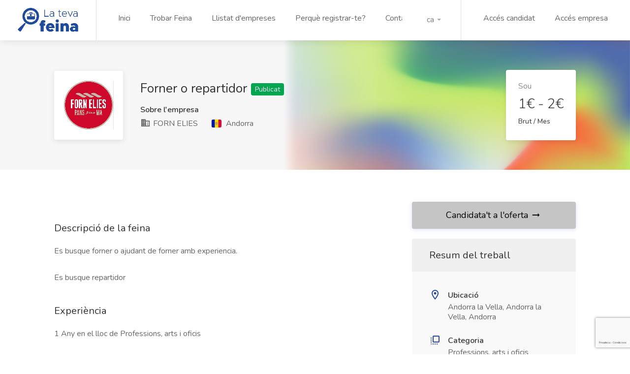

--- FILE ---
content_type: text/html; charset=utf-8
request_url: https://www.latevafeina.com/job/78/forner-o-repartidor
body_size: 8096
content:
<!doctype html>
<html lang="en">
<head>

    <!-- Basic Page Needs
    ================================================== -->
    <title>Informaci&#xF3; de l&#x27;Oferta de treball - latevafeina.com</title>
    <meta charset="utf-8">
    <meta name="viewport" content="width=device-width, initial-scale=1, maximum-scale=1">

    
    <meta name="revisit-after" content="15 days"/>
<meta name="distribution" content="global"/>
<meta name="resource-type" content="document"/>
<meta name="rating" content="General"/>
<meta name="author" content="SucaSuc"/>
<meta name="owner" content="SucaSuc"/>

<link rel="apple-touch-icon" sizes="57x57" href="/image/favicon/apple-icon-57x57.png">
<link rel="apple-touch-icon" sizes="60x60" href="/image/favicon/apple-icon-60x60.png">
<link rel="apple-touch-icon" sizes="72x72" href="/image/favicon/apple-icon-72x72.png">
<link rel="apple-touch-icon" sizes="76x76" href="/image/favicon/apple-icon-76x76.png">
<link rel="apple-touch-icon" sizes="114x114" href="/image/favicon/apple-icon-114x114.png">
<link rel="apple-touch-icon" sizes="120x120" href="/image/favicon/apple-icon-120x120.png">
<link rel="apple-touch-icon" sizes="144x144" href="/image/favicon/apple-icon-144x144.png">
<link rel="apple-touch-icon" sizes="152x152" href="/image/favicon/apple-icon-152x152.png">
<link rel="apple-touch-icon" sizes="180x180" href="/image/favicon/apple-icon-180x180.png">
<link rel="icon" type="image/png" sizes="192x192" href="/image/favicon/android-icon-192x192.png">
<link rel="icon" type="image/png" sizes="32x32" href="/image/favicon/favicon-32x32.png">
<link rel="icon" type="image/png" sizes="96x96" href="/image/favicon/favicon-96x96.png">
<link rel="icon" type="image/png" sizes="16x16" href="/image/favicon/favicon-16x16.png">
<link rel="manifest" href="/image/favicon/manifest.json">
<meta name="msapplication-TileColor" content="#ffffff">
<meta name="msapplication-TileImage" content="~/image/favicon/ms-icon-144x144.png">
<meta name="color-scheme" content="light dark">


    <meta name="facebook-domain-verification" content="v7aqg0vprl5k8g7xygbie4tvkfa5dg"/>

<!-- CSS
================================================== -->

<link rel="stylesheet" href="/dist/site.css?v=PpAWQtuYUj3AbQYDIyxIHdiD5od3peTcRToK3t_8JEM">
</head>
<body>


<!-- Wrapper -->
<div b-v0hnyjwa9x id="wrapper">


    <!-- Header Container
    ================================================== -->
    <header id="header-container" class="fullwidth">


        <!-- Header -->
        

<div id="header">
<div class="container">

<!-- Left Side Content -->
<div class="left-side">
    <!-- Logo -->
    <div id="logo">
        <a href="/">
                <img src="/image/logo.png" alt="">
        </a>
    </div>
    <!-- Main Navigation -->
    <nav id="navigation">
        <ul id="responsive">
            <li>
                <a id="iniciMenu" href="/">Inici</a>
            </li>

            <li>
                <a href="/jobs">Trobar Feina</a>
            </li>

            <li>
                <a href="/profiles-company-list">Llistat d&#x27;empreses</a>
            </li>
                <li>
                    <a href="/why-register">Perqu&#xE8; registrar-te?</a>
                </li>
            <li>
                <a id="contactMenu" href="/contact">Contacte</a>
            </li>
            <li class="language-mobile">
                



<form method="post" class="form-horizontal" role="form" action="/?returnurl=%2Fjob%2F78%2Fforner-o-repartidor&amp;handler=setlanguage">

    <select name="culture" onchange="this.form.submit()" class="selectpicker language-switcher language-mobile" data-selected-text-format="count" data-size="5" data-val="true" data-val-required="The Name field is required." id="requestCulture_RequestCulture_UICulture_Name">
    <option selected="selected" value="ca-ES">ca</option>
<option value="es-ES">es</option>
</select>





<input name="__RequestVerificationToken" type="hidden" value="CfDJ8EB55wL_tqxFmCrcf-KBxzFb_mBZnw4_2dNXesxxtKHjtOeXmqf8Eo-h4adUdrGuzGhtZecbRc5ISTWssAJRQaswDb4-bUmNK_Y6IrBwYi2AqXVHLbonmmQkg2Hattr1INfvpcWe_Dpq1xr5EV9fKrc" /></form>
            </li>
        </ul>
    </nav>
    <div class="clearfix"></div>
    <!-- Main Navigation / End -->
</div>
<!-- Left Side Content / End -->

<!-- Right Side Content / End -->
<div class="right-side">
<div class="header-widget language-menu-header-widget language-menu">
    <div class="align-language" style="border-bottom: none;">
        



<form method="post" class="form-horizontal" role="form" action="/?returnurl=%2Fjob%2F78%2Fforner-o-repartidor&amp;handler=setlanguage">

    <select name="culture" onchange="this.form.submit()" class="selectpicker language-menu" data-selected-text-format="count" data-size="5" data-val="true" data-val-required="The Name field is required." id="requestCulture_RequestCulture_UICulture_Name">
    <option selected="selected" value="ca-ES">ca</option>
<option value="es-ES">es</option>
</select>





<input name="__RequestVerificationToken" type="hidden" value="CfDJ8EB55wL_tqxFmCrcf-KBxzFb_mBZnw4_2dNXesxxtKHjtOeXmqf8Eo-h4adUdrGuzGhtZecbRc5ISTWssAJRQaswDb4-bUmNK_Y6IrBwYi2AqXVHLbonmmQkg2Hattr1INfvpcWe_Dpq1xr5EV9fKrc" /></form>
    </div>
</div>
<!-- User Menu -->
<div class="header-widget">
    <!-- Messages -->
    <div class="header-notifications user-menu">
            <div class="margin-top-40 menuRigth">
                <div class="header-notifications-trigger">
                    <a href="#">
                        <div class="user-avatar">
                            <img src="/image/user.png">
                        </div>
                    </a>
                </div>
                <!-- Dropdown -->
                <div class="header-notifications-dropdown">
                    <!-- User Status -->
                    <ul class="user-menu-small-nav">
                        <li>
                            <a class="btn btn-primary ripple-effect text-light fixed-bottom" href="/login-candidate">Acc&#xE9;s candidat</a>
                        </li>
                        <li>
                            <a className="btn btn-primary ripple-effect text-light" href="/login-company">Acc&#xE9;s empresa</a>
                        </li>
                    </ul>
                </div>
            </div>
            <nav id="navigation" class="navigationBig">
                <ul id="responsive">
                    <li>
                        <a class="btn btn-primary ripple-effect text-light" href="/login-candidate">Acc&#xE9;s candidat</a>
                    </li>
                    <li>
                        <a class="btn btn-primary ripple-effect text-light" href="/login-company">Acc&#xE9;s empresa</a>
                    </li>
                </ul>
            </nav>



    </div>
</div>
<!-- User Menu / End -->
<!-- Mobile Navigation Button -->
<span class="mmenu-trigger">
    <button class="hamburger hamburger--collapse" type="button">
        <span class="hamburger-box">
            <span class="hamburger-inner"></span>
        </span>
    </button>
</span>
</div>
<!-- Right Side Content / End -->

</div>
</div>

        <!-- Header / End -->
    </header>

    <div b-v0hnyjwa9x class="clearfix"></div>
    <!-- Header Container / End -->


    



<!-- Titlebar
================================================== -->

<div class="single-page-header" data-background-image="/image/home-background8.jpg">
    <div class="container">
        <div class="row">
            <div class="col-md-12">
                <div class="single-page-header-inner">
                    <div class="left-side">
                        <div class="header-image">
                            <a href="#">
                                <img class="avatar-cover" src="/files/avatars/f96d1a8f-0e37-4b83-aabc-73d5b2debe86.png" alt="">
                            </a>
                        </div>
                        <div class="header-details">
                            <h3>Forner o repartidor</h3>
                            <span class="dashboard-status-button" style="color: #fff; background-color: #00a550">
                                Publicat
                            </span>
                            <h5>Sobre l'empresa</h5>
                            <ul>
                                    <li>
                                        <a href="/profile/63">
                                            <i class="icon-material-outline-business"></i>
                                            FORN ELIES
                                        </a>
                                    </li>
                                <li>
                                    <a href="#">
                                        <img class="flag" width="20" src="/image/flags/ad.svg" alt="Andorra"/> Andorra
                                    </a>
                                </li>
                            </ul>
                        </div>
                    </div>

                    <div class="right-side">
                        <div class="salary-box">
                            <div class="salary-type">Sou</div>
                            <div class="salary-amount">
                                1&#x20AC; - 2&#x20AC;
                                    <div>
                                        <h5>
Brut                                            <span>/ </span>Mes
                                        </h5>
                                    </div>
                            </div>
                        </div>
                    </div>
                </div>
            </div>
        </div>
    </div>
</div>

<!-- Page Content
================================================== -->
<div class="container">

<div class="row">

<!-- Content -->
<div class="col-xl-8 col-lg-8 content-right-offset">

    <div class="single-page-section">
        <div class="margin-top-40">
            <h3>Descripció de la feina</h3>
            <pre>Es busque forner o ajudant de forner amb experiencia.&#xD;&#xA;&#xD;&#xA;Es busque repartidor</pre>
        </div>
            <div class="margin-top-40">
                <h3>Experi&#xE8;ncia</h3>
                <p>
                    1 Any en el lloc de Professions, arts i oficis
                </p>
            </div>


            <div class="margin-top-40">
                <h3>Formaci&#xF3; m&#xED;nima</h3>
                <p>
                    Educaci&#xF3; prim&#xE0;ria
                </p>
            </div>


        <div class="margin-top-20">
            <p>

            </p>
        </div>
    </div>


</div>

<!-- Sidebar -->
<div class="col-xl-4 col-lg-4">
<div class="sidebar-container">

    <a id="myBtnDisabled" style="background-color:#C5C5C5; color:black;" href="#small-dialog" class="popup-with-zoom-anim big apply-now-button margin-bottom-20">
        Candidata't a l'oferta<i class="icon-material-outline-arrow-right-alt"></i>
    </a>

<!-- Sidebar Widget -->
<div class="sidebar-widget">
    <div class="job-overview">
        <div class="job-overview-headline">Resum del treball</div>
        <div class="job-overview-inner">
            <ul>
                <li>
                    <i class="icon-material-outline-location-on"></i>
                    <span>Ubicació</span>
                    <h5>Andorra la Vella, Andorra la Vella, Andorra</h5>
                </li>
                <li>
                    <i class="icon-material-outline-flip-to-front"></i>
                    <span>Categoria</span>
                    <h5>Professions, arts i oficis</h5>
                </li>
                <li>
                    <i class="icon-material-outline-local-atm"></i>
                    <span>Sou anual</span>
                    <h5>
                        1&#x20AC; - 2&#x20AC;
Brut                        / Mes
                    </h5>
                </li>
                <li>
                    <i class="icon-feather-users"></i>
                    <span>Nombre de places vacants</span>
                    <h5>2</h5>
                </li>
                <li>
                    <i class="icon-line-awesome-file-text"></i>
                    <span>Tipus de contracte</span>
                    <h5>Durada determinada</h5>
                </li>
                <li>
                    <i class="icon-line-awesome-indent"></i>
                    <span>Modalitat de contracte</span>
                    <h5>Jornada Completa </h5>
                </li>
                    <li>
                        <i class="icon-material-outline-home"></i>
                        <span>Necessita perm&#xED;s de resid&#xE8;ncia o nacionalitat andorrana</span>
                    </li>
                    <li>
                        <i class="icon-material-outline-directions-car"></i>
                        <span>Necessita cotxe propi</span>
                    </li>
                    <li>
                        <i class="icon-line-awesome-venus-mars"></i>
                        <span>G&#xE8;nere</span>

                        <h5>
Home                        </h5>
                    </li>

                <li>
                    <i class="icon-material-outline-access-time"></i>
                    <span>Data de publicació</span>

                    <h5> Fa 3y</h5>
                </li>
            </ul>
        </div>
    </div>
</div>


</div>
</div>

</div>
</div>


<!-- Leave a Review for Freelancer Popup
================================================== -->
<div id="small-dialog" class="zoom-anim-dialog mfp-hide dialog-with-tabs">

    <!--Tabs -->
    <div class="sign-in-form">

        <div class="popup-tabs-container">

            <!-- Tab -->
            <div class="popup-tab-content">

                <!-- Welcome Text -->
                <div class="welcome-text">
                    <h3>Av&#xED;s</h3>
                    <span>Per candidatar-se a una oferta de treball ha d&#x27;estar identificat</span>
                </div>
                <!-- Button -->
                <a class="button success full-width button-sliding-icon ripple-effect" href="/login-candidate">
                    Iniciar Sessi&#xF3; <i class="icon-material-outline-arrow-right-alt"></i>
                </a>
            </div>

        </div>
    </div>
</div>
<!-- Leave a Review Popup / End -->

<!-- Leave a Review for Freelancer Popup
================================================== -->
<div id="small-dialog-1" class="zoom-anim-dialog mfp-hide dialog-with-tabs">

    <!--Tabs -->
    <div class="sign-in-form">

        <div class="popup-tabs-container">

            <!-- Tab -->
            <div class="popup-tab-content">

                <!-- Welcome Text -->
                <div class="welcome-text">
                    <h3>Est&#xE0;s segur que vols inscriure a l&#x27;oferta?</h3>

                </div>
                <div class="margin-top-20">
                    <span>Selecciona la informaci&#xF3; que vols mostrar a l&#x27;empresa.</span>
                </div>
                <!-- Form -->
                <form class="needs-validation" novalidate method="post" id="job-offer-apply" action="">
                    <div class="submit-field margin-top-20">
                        <div class="submit-field">
                            <div class="checkbox">
                                <input type="checkbox" data-val="true" data-val-required="The PermissionName field is required." id="PrivacyPermissionsRequest_PermissionName" name="PrivacyPermissionsRequest.PermissionName" value="true">
                                <label for="PrivacyPermissionsRequest_PermissionName">
                                    <span class="checkbox-icon"></span> Nom
                                </label>
                            </div>
                        </div>
                    </div>

                    <div class="submit-field margin-top-20">
                        <div class="submit-field">
                            <div class="checkbox">
                                <input type="checkbox" data-val="true" data-val-required="The PermissionEmail field is required." id="PrivacyPermissionsRequest_PermissionEmail" name="PrivacyPermissionsRequest.PermissionEmail" value="true">
                                <label for="PrivacyPermissionsRequest_PermissionEmail">
                                    <span class="checkbox-icon"></span> El correu electr&#xF2;nic
                                </label>
                            </div>
                        </div>
                    </div>

                    <div class="submit-field margin-top-20">
                        <div class="submit-field">
                            <div class="checkbox">
                                <input type="checkbox" data-val="true" data-val-required="The PermissionPhone field is required." id="PrivacyPermissionsRequest_PermissionPhone" name="PrivacyPermissionsRequest.PermissionPhone" value="true">
                                <label for="PrivacyPermissionsRequest_PermissionPhone">
                                    <span class="checkbox-icon"></span> N&#xFA;mero Tel&#xE8;fon
                                </label>
                            </div>
                        </div>
                    </div>

                    <div class="submit-field margin-top-20">
                        <div class="submit-field">
                            <div class="checkbox">
                                <input type="checkbox" data-val="true" data-val-required="The PermissionExperienceCompanyName field is required." id="PrivacyPermissionsRequest_PermissionExperienceCompanyName" name="PrivacyPermissionsRequest.PermissionExperienceCompanyName" value="true">
                                <label for="PrivacyPermissionsRequest_PermissionExperienceCompanyName">
                                    <span class="checkbox-icon"></span> Veure el nom de l&#x27;empresa en experi&#xE8;ncia professional
                                </label>
                            </div>
                        </div>
                    </div>

                    <div class="submit-field margin-top-20">
                        <div class="submit-field">
                            <div class="checkbox">
                                <input type="checkbox" data-val="true" data-val-required="The PermissionCurriculumFile field is required." id="PrivacyPermissionsRequest_PermissionCurriculumFile" name="PrivacyPermissionsRequest.PermissionCurriculumFile" value="true">
                                <label for="PrivacyPermissionsRequest_PermissionCurriculumFile">
                                    <span class="checkbox-icon"></span> Veure el document del Curriculum
                                </label>
                            </div>
                        </div>
                    </div>

                    <div class="submit-field margin-top-20">
                        <label class="form-label" for="PrivacyPermissionsRequest_Comments">
                            Comentari
                        </label>
                        <textarea minlength="20" maxlength="5000" cols="30" rows="5" class="form-control input-text with-border" id="PrivacyPermissionsRequest_Comments" name="PrivacyPermissionsRequest.Comments">
</textarea>
                        <span class="text-danger field-validation-valid" data-valmsg-for="PrivacyPermissionsRequest.Comments" data-valmsg-replace="true"></span>
                    </div>


                <input name="__RequestVerificationToken" type="hidden" value="CfDJ8EB55wL_tqxFmCrcf-KBxzFb_mBZnw4_2dNXesxxtKHjtOeXmqf8Eo-h4adUdrGuzGhtZecbRc5ISTWssAJRQaswDb4-bUmNK_Y6IrBwYi2AqXVHLbonmmQkg2Hattr1INfvpcWe_Dpq1xr5EV9fKrc" /><input name="PrivacyPermissionsRequest.PermissionName" type="hidden" value="false"><input name="PrivacyPermissionsRequest.PermissionEmail" type="hidden" value="false"><input name="PrivacyPermissionsRequest.PermissionPhone" type="hidden" value="false"><input name="PrivacyPermissionsRequest.PermissionExperienceCompanyName" type="hidden" value="false"><input name="PrivacyPermissionsRequest.PermissionCurriculumFile" type="hidden" value="false"></form>

                <!-- Button -->
                <button class="button low full-width button-sliding-icon ripple-effect" type="submit" form="job-offer-apply">
                    Candidata't a l'oferta <i class="icon-feather-arrow-right"></i>
                </button>
            </div>

        </div>
    </div>
</div>
<!-- Leave a Review Popup / End -->


<!-- Leave a Review for Freelancer Popup -->
<div id="small-dialog-3" class="zoom-anim-dialog mfp-hide dialog-with-tabs">
    <!--Tabs -->
    <div class="sign-in-form">
        <div class="popup-tabs-container">
            <!-- Tab -->
            <div class="popup-tab-content">
                <!-- Welcome Text -->

                    <div class="welcome-text">
                        <h3>Despublicar</h3>
                        <span>Segur que vols despublicar aquesta oferta de treball?</span>
                    </div>
                    <form class="needs-validation" novalidate method="post" id="feature_disable" action="">
                        <input type="hidden" name="_method" value="DELETE">
                    <input name="__RequestVerificationToken" type="hidden" value="CfDJ8EB55wL_tqxFmCrcf-KBxzFb_mBZnw4_2dNXesxxtKHjtOeXmqf8Eo-h4adUdrGuzGhtZecbRc5ISTWssAJRQaswDb4-bUmNK_Y6IrBwYi2AqXVHLbonmmQkg2Hattr1INfvpcWe_Dpq1xr5EV9fKrc" /></form>
                    <!-- Button -->
                    <button class="button high full-width button-sliding-icon ripple-effect" type="submit" form="feature_disable" formaction="/job/78/forner-o-repartidor?handler=delete">
                        Despublicar <i class="icon-feather-trash"></i>
                    </button>
            </div>
        </div>
    </div>
</div>
<!-- Leave a Review Popup / End -->


<!--  Report  -->
<!-- Leave a Review for Freelancer Popup -->
<div id="small-dialog-4" class="zoom-anim-dialog mfp-hide dialog-with-tabs">
    <!--Tabs -->
    <div class="sign-in-form">
        <div class="popup-tabs-container">
            <!-- Tab -->
            <div class="popup-tab-content">
                <!-- Welcome Text -->

                <div class="welcome-text">
                    <h3>Denunciar oferta</h3>
                    <span>Trieu el motiu de la denuncia</span>
                </div>
                <form class="needs-validation" novalidate method="post" id="report" action="">
                <input name="__RequestVerificationToken" type="hidden" value="CfDJ8EB55wL_tqxFmCrcf-KBxzFb_mBZnw4_2dNXesxxtKHjtOeXmqf8Eo-h4adUdrGuzGhtZecbRc5ISTWssAJRQaswDb4-bUmNK_Y6IrBwYi2AqXVHLbonmmQkg2Hattr1INfvpcWe_Dpq1xr5EV9fKrc" /></form>
                <!-- Button -->
                <button class="button low full-width button-sliding-icon ripple-effect" type="submit" form="report" formaction="/job/78/forner-o-repartidor?handler=report">
                    Denunciar oferta <i class="icon-feather-arrow-right"></i>
                </button>
            </div>
        </div>
    </div>
</div>
<!-- Leave a Review Popup / End -->
<!--  Report  -->


    <!-- Footer
    ================================================== -->
    






<!-- Footer
================================================== -->
<div id="footer" class="footer fixed-bottom">
<!-- Footer Top Section -->
<div class="footer-top-section">
    <div class="container-fluid align-items-xl-center">
        <div class="row">
            <div class="col-xl-12 margin-bottom-20">
                <!-- Footer Rows Container -->
                <div class="footer-rows-container">
                    <div class="row margin-top-20">
                        <div class="col-xl-12">
                            <img width="250" class="d-xl-block margin-bottom-40" style="margin: auto;" src="/image/logo_white.png" alt="">
                            <br/>
                        </div>
                    </div>
                </div>
                <!-- Footer Rows Container / End -->
            </div>
        </div>
    </div>
</div>
<!-- Footer Top Section / End -->

<!-- Footer Middle Section -->
<div class="footer-middle-section">
    <div class="container-fluid">
        <div class="row margin-left-80 margin-right-80">

            <!-- Links -->
            <div class="col">
                <div class="footer-links">
                    <h3>Contacte</h3>
                    <ul>
                        <li>
                            <p>
                                Av. El Través 31, Baixo A
                                La Massana,
                                Principat d'Andorra

                                <a href="mailto:empresa@latevafeina.com">empresa@latevafeina.com</a>
                                +376 770 777
                            </p>

                        </li>
                    </ul>
                </div>
            </div>

            <!-- Candidate -->
            <div class="col">
                <div class="footer-links">
                    <h3>Candidats</h3>
                    <ul>
                        <li>
                            <a href="/jobs">
                                <span>Ofertes disponibles</span>
                            </a>
                        </li>
                            <li>
                                <a href="/login-candidate">
                                    <span>Iniciar Sessi&#xF3;</span>
                                </a>
                            </li>
                        <li>
                            <a href="/privacy-term-use-candidate">
                                <span>Condicions Legals per Candidats</span>
                            </a>
                        </li>
                    </ul>
                </div>
            </div>

            <!-- Company -->
            <div class="col">
                <div class="footer-links">
                    <h3>Empresaris</h3>
                    <ul>
                        <li>
                        </li>
                        <li>
                                <a className="btn btn-primary ripple-effect text-light" href="/login-company">
                                    <span>Iniciar Sessi&#xF3;</span>
                                </a>
                        </li>
                        <li>
                            <a href="/privacy-term-use-company">
                                <span>Condicions Legals per Empreses</span>
                            </a>
                        </li>
                    </ul>
                </div>
            </div>

            <!-- Newsletter -->
            <div class="col-xl-4 col-lg-4 col-md-12">
                <form method="post" class="newsletter" action="/api/newsletter">
                    <table style="margin-top:-12px; ">
                        <tr>
                            <td>
                                <h3>
                                    <i class="icon-feather-mail"></i> Subscriu-te a la nostra newsletter i mantingues-te al dia
                                </h3>
                            </td>
                        </tr>
                        <tr>
                            <td>
                                <p>Not&#xED;cies setmanals</p>
                            </td>
                        </tr>
                        <tr>
                            <td>
                                <input type="email" id="email" name="email" placeholder="Introdueix la teva adre&#xE7;a de correu electr&#xF2;nic" required="required">
                                <input type="hidden" id="returnUrl" name="returnUrl" value="/job/78/forner-o-repartidor">
                            </td>
                            <td>
                                <button type="submit">
                                    <i class="icon-feather-arrow-right"></i>
                                </button>
                            </td>
                        </tr>
                        <tr>
                            <td>
<input id="g-recaptcha-response-1" name="g-recaptcha-response" type="hidden" value="" /><script src="https://www.google.com/recaptcha/api.js?render=6LcpaR8gAAAAAIcQeMrG0QfieV8x8_YIPfq-XNob&hl=ca"></script><script>function updateReCaptcha1() {grecaptcha.execute('6LcpaR8gAAAAAIcQeMrG0QfieV8x8_YIPfq-XNob', {action: 'homepage'}).then(function(token){document.getElementById('g-recaptcha-response-1').value = token;});}grecaptcha.ready(function() {setInterval(updateReCaptcha1, 100000); updateReCaptcha1()});</script>
                            </td>
                        </tr>
                        <tr>
                            <td>
                                <!-- Social Icons -->
                                <div class="footer-row margin-top-30">
                                    <div class="footer-row-inner">
                                        <ul class="footer-social-links">
                                            <li>
                                                <a href="https://www.facebook.com/latevafeina/" target="_blank" title="Facebook" data-tippy-placement="bottom" data-tippy-theme="light">
                                                    <i class="icon-brand-facebook-f"></i>
                                                </a>
                                            </li>
                                            <li>
                                                <a href="https://www.instagram.com/latevafeina/" target="_blank" title="Instagram" data-tippy-placement="bottom" data-tippy-theme="light">
                                                    <i class="icon-brand-instagram"></i>
                                                </a>
                                            </li>
                                            <li>
                                                <a href="https://www.linkedin.com/company/latevafeina/" target="_blank" title="LinkedIn" data-tippy-placement="bottom" data-tippy-theme="light">
                                                    <i class="icon-brand-linkedin-in"></i>
                                                </a>
                                            </li>
                                        </ul>
                                        <div class="clearfix"></div>
                                    </div>
                                </div>
                            </td>
                        </tr>
                    </table>
                <input name="__RequestVerificationToken" type="hidden" value="CfDJ8EB55wL_tqxFmCrcf-KBxzFb_mBZnw4_2dNXesxxtKHjtOeXmqf8Eo-h4adUdrGuzGhtZecbRc5ISTWssAJRQaswDb4-bUmNK_Y6IrBwYi2AqXVHLbonmmQkg2Hattr1INfvpcWe_Dpq1xr5EV9fKrc" /></form>

            </div>


        </div>
    </div>
</div>
<!-- Footer Middle BitVector32.Section / End -->

<!-- Footer Copyrights -->
<div class="footer-bottom-section">
    <div class="container">
        <div class="row">
            <div class="col-xl-12">
                © 2022, <strong>La Teva Feina</strong>. All Rights Reserved.
                <span style="color:white; ">
                    <a href="/cookie-policy">
                        <span>Pol&#xED;tica de Cookies</span>
                    </a>
                </span>

            </div>
            <div class="col-xl-12">
                <small>4.9.0</small>
            </div>
        </div>
    </div>
</div>
<!-- Footer Copyrights / End -->

</div>
<!-- Footer / End -->
</div>
<!-- Wrapper / End -->

<!-- Scripts
================================================== -->
<script src="/dist/js/jquery.min.js"></script>
<script src="/dist/js/jquery-migrate.min.js"></script>
<script src="/dist/js/mmenu.min.js"></script>
<script src="/dist/js/tippy.all.min.js"></script>
<script src="/dist/js/simplebar.min.js"></script>
<script src="/dist/js/bootstrap-slider.min.js"></script>
<script src="/dist/js/bootstrap-select.min.js"></script>
<script src="/dist/js/snackbar.js"></script>
<script src="/dist/js/clipboard.min.js"></script>
<script src="/dist/js/counterup.min.js"></script>
<script src="/dist/js/magnific-popup.min.js"></script>
<script src="/dist/js/slick.min.js"></script>
<script src="/dist/js/custom.js"></script>


    
<!-- Meta Pixel Code -->
<script>
    !function(f,b,e,v,n,t,s)
    {if(f.fbq)return;n=f.fbq=function(){n.callMethod?
    n.callMethod.apply(n,arguments):n.queue.push(arguments)};
    if(!f._fbq)f._fbq=n;n.push=n;n.loaded=!0;n.version='2.0';
    n.queue=[];t=b.createElement(e);t.async=!0;
    t.src=v;s=b.getElementsByTagName(e)[0];
    s.parentNode.insertBefore(t,s)}(window, document,'script',
    'https://connect.facebook.net/en_US/fbevents.js');
    fbq('init', '571664014161446');
    fbq('track', 'PageView');
    </script>
<noscript>
    <img height="1" width="1" style="display:none"
         src="https://www.facebook.com/tr?id=571664014161446&ev=PageView&noscript=1"/>
</noscript>
<!-- End Meta Pixel Code -->


<script type="text/javascript">
    (function (c, l, a, r, i, t, y) {
        c[a] = c[a] || function () { (c[a].q = c[a].q || []).push(arguments) };
        t = l.createElement(r); t.async = 1; t.src = "https://www.clarity.ms/tag/" + i;
        y = l.getElementsByTagName(r)[0]; y.parentNode.insertBefore(t, y);
    })(window, document, "clarity", "script", "bx88j82bly");
</script>


<!-- Global site tag (gtag.js) - Google Analytics -->
<script async src="https://www.googletagmanager.com/gtag/js?id=G-GSL5YWEQJZ"></script>
<script>
    window.dataLayer = window.dataLayer || [];
    function gtag() { dataLayer.push(arguments); }
    gtag('js', new Date());
    gtag('config', 'G-GSL5YWEQJZ');
</script>

<!-- Global site tag (gtag.js) - Google Analytics -->
<script async src=https://www.googletagmanager.com/gtag/js?id=UA-229534932-1> </script> <script> window.dataLayer = window.dataLayer || []; function gtag(){dataLayer.push(arguments);} gtag('js', new Date()); gtag('config', 'UA-229534932-1'); </script>





<!-- Snackbar // documentation: https://www.polonel.com/snackbar/ -->


<!-- Google Autocomplete -->


<!-- Google API -->



</body>
</html>

--- FILE ---
content_type: text/html; charset=utf-8
request_url: https://www.google.com/recaptcha/api2/anchor?ar=1&k=6LcpaR8gAAAAAIcQeMrG0QfieV8x8_YIPfq-XNob&co=aHR0cHM6Ly93d3cubGF0ZXZhZmVpbmEuY29tOjQ0Mw..&hl=ca&v=7gg7H51Q-naNfhmCP3_R47ho&size=invisible&anchor-ms=20000&execute-ms=30000&cb=6pvz6gb54j1b
body_size: 48330
content:
<!DOCTYPE HTML><html dir="ltr" lang="ca"><head><meta http-equiv="Content-Type" content="text/html; charset=UTF-8">
<meta http-equiv="X-UA-Compatible" content="IE=edge">
<title>reCAPTCHA</title>
<style type="text/css">
/* cyrillic-ext */
@font-face {
  font-family: 'Roboto';
  font-style: normal;
  font-weight: 400;
  font-stretch: 100%;
  src: url(//fonts.gstatic.com/s/roboto/v48/KFO7CnqEu92Fr1ME7kSn66aGLdTylUAMa3GUBHMdazTgWw.woff2) format('woff2');
  unicode-range: U+0460-052F, U+1C80-1C8A, U+20B4, U+2DE0-2DFF, U+A640-A69F, U+FE2E-FE2F;
}
/* cyrillic */
@font-face {
  font-family: 'Roboto';
  font-style: normal;
  font-weight: 400;
  font-stretch: 100%;
  src: url(//fonts.gstatic.com/s/roboto/v48/KFO7CnqEu92Fr1ME7kSn66aGLdTylUAMa3iUBHMdazTgWw.woff2) format('woff2');
  unicode-range: U+0301, U+0400-045F, U+0490-0491, U+04B0-04B1, U+2116;
}
/* greek-ext */
@font-face {
  font-family: 'Roboto';
  font-style: normal;
  font-weight: 400;
  font-stretch: 100%;
  src: url(//fonts.gstatic.com/s/roboto/v48/KFO7CnqEu92Fr1ME7kSn66aGLdTylUAMa3CUBHMdazTgWw.woff2) format('woff2');
  unicode-range: U+1F00-1FFF;
}
/* greek */
@font-face {
  font-family: 'Roboto';
  font-style: normal;
  font-weight: 400;
  font-stretch: 100%;
  src: url(//fonts.gstatic.com/s/roboto/v48/KFO7CnqEu92Fr1ME7kSn66aGLdTylUAMa3-UBHMdazTgWw.woff2) format('woff2');
  unicode-range: U+0370-0377, U+037A-037F, U+0384-038A, U+038C, U+038E-03A1, U+03A3-03FF;
}
/* math */
@font-face {
  font-family: 'Roboto';
  font-style: normal;
  font-weight: 400;
  font-stretch: 100%;
  src: url(//fonts.gstatic.com/s/roboto/v48/KFO7CnqEu92Fr1ME7kSn66aGLdTylUAMawCUBHMdazTgWw.woff2) format('woff2');
  unicode-range: U+0302-0303, U+0305, U+0307-0308, U+0310, U+0312, U+0315, U+031A, U+0326-0327, U+032C, U+032F-0330, U+0332-0333, U+0338, U+033A, U+0346, U+034D, U+0391-03A1, U+03A3-03A9, U+03B1-03C9, U+03D1, U+03D5-03D6, U+03F0-03F1, U+03F4-03F5, U+2016-2017, U+2034-2038, U+203C, U+2040, U+2043, U+2047, U+2050, U+2057, U+205F, U+2070-2071, U+2074-208E, U+2090-209C, U+20D0-20DC, U+20E1, U+20E5-20EF, U+2100-2112, U+2114-2115, U+2117-2121, U+2123-214F, U+2190, U+2192, U+2194-21AE, U+21B0-21E5, U+21F1-21F2, U+21F4-2211, U+2213-2214, U+2216-22FF, U+2308-230B, U+2310, U+2319, U+231C-2321, U+2336-237A, U+237C, U+2395, U+239B-23B7, U+23D0, U+23DC-23E1, U+2474-2475, U+25AF, U+25B3, U+25B7, U+25BD, U+25C1, U+25CA, U+25CC, U+25FB, U+266D-266F, U+27C0-27FF, U+2900-2AFF, U+2B0E-2B11, U+2B30-2B4C, U+2BFE, U+3030, U+FF5B, U+FF5D, U+1D400-1D7FF, U+1EE00-1EEFF;
}
/* symbols */
@font-face {
  font-family: 'Roboto';
  font-style: normal;
  font-weight: 400;
  font-stretch: 100%;
  src: url(//fonts.gstatic.com/s/roboto/v48/KFO7CnqEu92Fr1ME7kSn66aGLdTylUAMaxKUBHMdazTgWw.woff2) format('woff2');
  unicode-range: U+0001-000C, U+000E-001F, U+007F-009F, U+20DD-20E0, U+20E2-20E4, U+2150-218F, U+2190, U+2192, U+2194-2199, U+21AF, U+21E6-21F0, U+21F3, U+2218-2219, U+2299, U+22C4-22C6, U+2300-243F, U+2440-244A, U+2460-24FF, U+25A0-27BF, U+2800-28FF, U+2921-2922, U+2981, U+29BF, U+29EB, U+2B00-2BFF, U+4DC0-4DFF, U+FFF9-FFFB, U+10140-1018E, U+10190-1019C, U+101A0, U+101D0-101FD, U+102E0-102FB, U+10E60-10E7E, U+1D2C0-1D2D3, U+1D2E0-1D37F, U+1F000-1F0FF, U+1F100-1F1AD, U+1F1E6-1F1FF, U+1F30D-1F30F, U+1F315, U+1F31C, U+1F31E, U+1F320-1F32C, U+1F336, U+1F378, U+1F37D, U+1F382, U+1F393-1F39F, U+1F3A7-1F3A8, U+1F3AC-1F3AF, U+1F3C2, U+1F3C4-1F3C6, U+1F3CA-1F3CE, U+1F3D4-1F3E0, U+1F3ED, U+1F3F1-1F3F3, U+1F3F5-1F3F7, U+1F408, U+1F415, U+1F41F, U+1F426, U+1F43F, U+1F441-1F442, U+1F444, U+1F446-1F449, U+1F44C-1F44E, U+1F453, U+1F46A, U+1F47D, U+1F4A3, U+1F4B0, U+1F4B3, U+1F4B9, U+1F4BB, U+1F4BF, U+1F4C8-1F4CB, U+1F4D6, U+1F4DA, U+1F4DF, U+1F4E3-1F4E6, U+1F4EA-1F4ED, U+1F4F7, U+1F4F9-1F4FB, U+1F4FD-1F4FE, U+1F503, U+1F507-1F50B, U+1F50D, U+1F512-1F513, U+1F53E-1F54A, U+1F54F-1F5FA, U+1F610, U+1F650-1F67F, U+1F687, U+1F68D, U+1F691, U+1F694, U+1F698, U+1F6AD, U+1F6B2, U+1F6B9-1F6BA, U+1F6BC, U+1F6C6-1F6CF, U+1F6D3-1F6D7, U+1F6E0-1F6EA, U+1F6F0-1F6F3, U+1F6F7-1F6FC, U+1F700-1F7FF, U+1F800-1F80B, U+1F810-1F847, U+1F850-1F859, U+1F860-1F887, U+1F890-1F8AD, U+1F8B0-1F8BB, U+1F8C0-1F8C1, U+1F900-1F90B, U+1F93B, U+1F946, U+1F984, U+1F996, U+1F9E9, U+1FA00-1FA6F, U+1FA70-1FA7C, U+1FA80-1FA89, U+1FA8F-1FAC6, U+1FACE-1FADC, U+1FADF-1FAE9, U+1FAF0-1FAF8, U+1FB00-1FBFF;
}
/* vietnamese */
@font-face {
  font-family: 'Roboto';
  font-style: normal;
  font-weight: 400;
  font-stretch: 100%;
  src: url(//fonts.gstatic.com/s/roboto/v48/KFO7CnqEu92Fr1ME7kSn66aGLdTylUAMa3OUBHMdazTgWw.woff2) format('woff2');
  unicode-range: U+0102-0103, U+0110-0111, U+0128-0129, U+0168-0169, U+01A0-01A1, U+01AF-01B0, U+0300-0301, U+0303-0304, U+0308-0309, U+0323, U+0329, U+1EA0-1EF9, U+20AB;
}
/* latin-ext */
@font-face {
  font-family: 'Roboto';
  font-style: normal;
  font-weight: 400;
  font-stretch: 100%;
  src: url(//fonts.gstatic.com/s/roboto/v48/KFO7CnqEu92Fr1ME7kSn66aGLdTylUAMa3KUBHMdazTgWw.woff2) format('woff2');
  unicode-range: U+0100-02BA, U+02BD-02C5, U+02C7-02CC, U+02CE-02D7, U+02DD-02FF, U+0304, U+0308, U+0329, U+1D00-1DBF, U+1E00-1E9F, U+1EF2-1EFF, U+2020, U+20A0-20AB, U+20AD-20C0, U+2113, U+2C60-2C7F, U+A720-A7FF;
}
/* latin */
@font-face {
  font-family: 'Roboto';
  font-style: normal;
  font-weight: 400;
  font-stretch: 100%;
  src: url(//fonts.gstatic.com/s/roboto/v48/KFO7CnqEu92Fr1ME7kSn66aGLdTylUAMa3yUBHMdazQ.woff2) format('woff2');
  unicode-range: U+0000-00FF, U+0131, U+0152-0153, U+02BB-02BC, U+02C6, U+02DA, U+02DC, U+0304, U+0308, U+0329, U+2000-206F, U+20AC, U+2122, U+2191, U+2193, U+2212, U+2215, U+FEFF, U+FFFD;
}
/* cyrillic-ext */
@font-face {
  font-family: 'Roboto';
  font-style: normal;
  font-weight: 500;
  font-stretch: 100%;
  src: url(//fonts.gstatic.com/s/roboto/v48/KFO7CnqEu92Fr1ME7kSn66aGLdTylUAMa3GUBHMdazTgWw.woff2) format('woff2');
  unicode-range: U+0460-052F, U+1C80-1C8A, U+20B4, U+2DE0-2DFF, U+A640-A69F, U+FE2E-FE2F;
}
/* cyrillic */
@font-face {
  font-family: 'Roboto';
  font-style: normal;
  font-weight: 500;
  font-stretch: 100%;
  src: url(//fonts.gstatic.com/s/roboto/v48/KFO7CnqEu92Fr1ME7kSn66aGLdTylUAMa3iUBHMdazTgWw.woff2) format('woff2');
  unicode-range: U+0301, U+0400-045F, U+0490-0491, U+04B0-04B1, U+2116;
}
/* greek-ext */
@font-face {
  font-family: 'Roboto';
  font-style: normal;
  font-weight: 500;
  font-stretch: 100%;
  src: url(//fonts.gstatic.com/s/roboto/v48/KFO7CnqEu92Fr1ME7kSn66aGLdTylUAMa3CUBHMdazTgWw.woff2) format('woff2');
  unicode-range: U+1F00-1FFF;
}
/* greek */
@font-face {
  font-family: 'Roboto';
  font-style: normal;
  font-weight: 500;
  font-stretch: 100%;
  src: url(//fonts.gstatic.com/s/roboto/v48/KFO7CnqEu92Fr1ME7kSn66aGLdTylUAMa3-UBHMdazTgWw.woff2) format('woff2');
  unicode-range: U+0370-0377, U+037A-037F, U+0384-038A, U+038C, U+038E-03A1, U+03A3-03FF;
}
/* math */
@font-face {
  font-family: 'Roboto';
  font-style: normal;
  font-weight: 500;
  font-stretch: 100%;
  src: url(//fonts.gstatic.com/s/roboto/v48/KFO7CnqEu92Fr1ME7kSn66aGLdTylUAMawCUBHMdazTgWw.woff2) format('woff2');
  unicode-range: U+0302-0303, U+0305, U+0307-0308, U+0310, U+0312, U+0315, U+031A, U+0326-0327, U+032C, U+032F-0330, U+0332-0333, U+0338, U+033A, U+0346, U+034D, U+0391-03A1, U+03A3-03A9, U+03B1-03C9, U+03D1, U+03D5-03D6, U+03F0-03F1, U+03F4-03F5, U+2016-2017, U+2034-2038, U+203C, U+2040, U+2043, U+2047, U+2050, U+2057, U+205F, U+2070-2071, U+2074-208E, U+2090-209C, U+20D0-20DC, U+20E1, U+20E5-20EF, U+2100-2112, U+2114-2115, U+2117-2121, U+2123-214F, U+2190, U+2192, U+2194-21AE, U+21B0-21E5, U+21F1-21F2, U+21F4-2211, U+2213-2214, U+2216-22FF, U+2308-230B, U+2310, U+2319, U+231C-2321, U+2336-237A, U+237C, U+2395, U+239B-23B7, U+23D0, U+23DC-23E1, U+2474-2475, U+25AF, U+25B3, U+25B7, U+25BD, U+25C1, U+25CA, U+25CC, U+25FB, U+266D-266F, U+27C0-27FF, U+2900-2AFF, U+2B0E-2B11, U+2B30-2B4C, U+2BFE, U+3030, U+FF5B, U+FF5D, U+1D400-1D7FF, U+1EE00-1EEFF;
}
/* symbols */
@font-face {
  font-family: 'Roboto';
  font-style: normal;
  font-weight: 500;
  font-stretch: 100%;
  src: url(//fonts.gstatic.com/s/roboto/v48/KFO7CnqEu92Fr1ME7kSn66aGLdTylUAMaxKUBHMdazTgWw.woff2) format('woff2');
  unicode-range: U+0001-000C, U+000E-001F, U+007F-009F, U+20DD-20E0, U+20E2-20E4, U+2150-218F, U+2190, U+2192, U+2194-2199, U+21AF, U+21E6-21F0, U+21F3, U+2218-2219, U+2299, U+22C4-22C6, U+2300-243F, U+2440-244A, U+2460-24FF, U+25A0-27BF, U+2800-28FF, U+2921-2922, U+2981, U+29BF, U+29EB, U+2B00-2BFF, U+4DC0-4DFF, U+FFF9-FFFB, U+10140-1018E, U+10190-1019C, U+101A0, U+101D0-101FD, U+102E0-102FB, U+10E60-10E7E, U+1D2C0-1D2D3, U+1D2E0-1D37F, U+1F000-1F0FF, U+1F100-1F1AD, U+1F1E6-1F1FF, U+1F30D-1F30F, U+1F315, U+1F31C, U+1F31E, U+1F320-1F32C, U+1F336, U+1F378, U+1F37D, U+1F382, U+1F393-1F39F, U+1F3A7-1F3A8, U+1F3AC-1F3AF, U+1F3C2, U+1F3C4-1F3C6, U+1F3CA-1F3CE, U+1F3D4-1F3E0, U+1F3ED, U+1F3F1-1F3F3, U+1F3F5-1F3F7, U+1F408, U+1F415, U+1F41F, U+1F426, U+1F43F, U+1F441-1F442, U+1F444, U+1F446-1F449, U+1F44C-1F44E, U+1F453, U+1F46A, U+1F47D, U+1F4A3, U+1F4B0, U+1F4B3, U+1F4B9, U+1F4BB, U+1F4BF, U+1F4C8-1F4CB, U+1F4D6, U+1F4DA, U+1F4DF, U+1F4E3-1F4E6, U+1F4EA-1F4ED, U+1F4F7, U+1F4F9-1F4FB, U+1F4FD-1F4FE, U+1F503, U+1F507-1F50B, U+1F50D, U+1F512-1F513, U+1F53E-1F54A, U+1F54F-1F5FA, U+1F610, U+1F650-1F67F, U+1F687, U+1F68D, U+1F691, U+1F694, U+1F698, U+1F6AD, U+1F6B2, U+1F6B9-1F6BA, U+1F6BC, U+1F6C6-1F6CF, U+1F6D3-1F6D7, U+1F6E0-1F6EA, U+1F6F0-1F6F3, U+1F6F7-1F6FC, U+1F700-1F7FF, U+1F800-1F80B, U+1F810-1F847, U+1F850-1F859, U+1F860-1F887, U+1F890-1F8AD, U+1F8B0-1F8BB, U+1F8C0-1F8C1, U+1F900-1F90B, U+1F93B, U+1F946, U+1F984, U+1F996, U+1F9E9, U+1FA00-1FA6F, U+1FA70-1FA7C, U+1FA80-1FA89, U+1FA8F-1FAC6, U+1FACE-1FADC, U+1FADF-1FAE9, U+1FAF0-1FAF8, U+1FB00-1FBFF;
}
/* vietnamese */
@font-face {
  font-family: 'Roboto';
  font-style: normal;
  font-weight: 500;
  font-stretch: 100%;
  src: url(//fonts.gstatic.com/s/roboto/v48/KFO7CnqEu92Fr1ME7kSn66aGLdTylUAMa3OUBHMdazTgWw.woff2) format('woff2');
  unicode-range: U+0102-0103, U+0110-0111, U+0128-0129, U+0168-0169, U+01A0-01A1, U+01AF-01B0, U+0300-0301, U+0303-0304, U+0308-0309, U+0323, U+0329, U+1EA0-1EF9, U+20AB;
}
/* latin-ext */
@font-face {
  font-family: 'Roboto';
  font-style: normal;
  font-weight: 500;
  font-stretch: 100%;
  src: url(//fonts.gstatic.com/s/roboto/v48/KFO7CnqEu92Fr1ME7kSn66aGLdTylUAMa3KUBHMdazTgWw.woff2) format('woff2');
  unicode-range: U+0100-02BA, U+02BD-02C5, U+02C7-02CC, U+02CE-02D7, U+02DD-02FF, U+0304, U+0308, U+0329, U+1D00-1DBF, U+1E00-1E9F, U+1EF2-1EFF, U+2020, U+20A0-20AB, U+20AD-20C0, U+2113, U+2C60-2C7F, U+A720-A7FF;
}
/* latin */
@font-face {
  font-family: 'Roboto';
  font-style: normal;
  font-weight: 500;
  font-stretch: 100%;
  src: url(//fonts.gstatic.com/s/roboto/v48/KFO7CnqEu92Fr1ME7kSn66aGLdTylUAMa3yUBHMdazQ.woff2) format('woff2');
  unicode-range: U+0000-00FF, U+0131, U+0152-0153, U+02BB-02BC, U+02C6, U+02DA, U+02DC, U+0304, U+0308, U+0329, U+2000-206F, U+20AC, U+2122, U+2191, U+2193, U+2212, U+2215, U+FEFF, U+FFFD;
}
/* cyrillic-ext */
@font-face {
  font-family: 'Roboto';
  font-style: normal;
  font-weight: 900;
  font-stretch: 100%;
  src: url(//fonts.gstatic.com/s/roboto/v48/KFO7CnqEu92Fr1ME7kSn66aGLdTylUAMa3GUBHMdazTgWw.woff2) format('woff2');
  unicode-range: U+0460-052F, U+1C80-1C8A, U+20B4, U+2DE0-2DFF, U+A640-A69F, U+FE2E-FE2F;
}
/* cyrillic */
@font-face {
  font-family: 'Roboto';
  font-style: normal;
  font-weight: 900;
  font-stretch: 100%;
  src: url(//fonts.gstatic.com/s/roboto/v48/KFO7CnqEu92Fr1ME7kSn66aGLdTylUAMa3iUBHMdazTgWw.woff2) format('woff2');
  unicode-range: U+0301, U+0400-045F, U+0490-0491, U+04B0-04B1, U+2116;
}
/* greek-ext */
@font-face {
  font-family: 'Roboto';
  font-style: normal;
  font-weight: 900;
  font-stretch: 100%;
  src: url(//fonts.gstatic.com/s/roboto/v48/KFO7CnqEu92Fr1ME7kSn66aGLdTylUAMa3CUBHMdazTgWw.woff2) format('woff2');
  unicode-range: U+1F00-1FFF;
}
/* greek */
@font-face {
  font-family: 'Roboto';
  font-style: normal;
  font-weight: 900;
  font-stretch: 100%;
  src: url(//fonts.gstatic.com/s/roboto/v48/KFO7CnqEu92Fr1ME7kSn66aGLdTylUAMa3-UBHMdazTgWw.woff2) format('woff2');
  unicode-range: U+0370-0377, U+037A-037F, U+0384-038A, U+038C, U+038E-03A1, U+03A3-03FF;
}
/* math */
@font-face {
  font-family: 'Roboto';
  font-style: normal;
  font-weight: 900;
  font-stretch: 100%;
  src: url(//fonts.gstatic.com/s/roboto/v48/KFO7CnqEu92Fr1ME7kSn66aGLdTylUAMawCUBHMdazTgWw.woff2) format('woff2');
  unicode-range: U+0302-0303, U+0305, U+0307-0308, U+0310, U+0312, U+0315, U+031A, U+0326-0327, U+032C, U+032F-0330, U+0332-0333, U+0338, U+033A, U+0346, U+034D, U+0391-03A1, U+03A3-03A9, U+03B1-03C9, U+03D1, U+03D5-03D6, U+03F0-03F1, U+03F4-03F5, U+2016-2017, U+2034-2038, U+203C, U+2040, U+2043, U+2047, U+2050, U+2057, U+205F, U+2070-2071, U+2074-208E, U+2090-209C, U+20D0-20DC, U+20E1, U+20E5-20EF, U+2100-2112, U+2114-2115, U+2117-2121, U+2123-214F, U+2190, U+2192, U+2194-21AE, U+21B0-21E5, U+21F1-21F2, U+21F4-2211, U+2213-2214, U+2216-22FF, U+2308-230B, U+2310, U+2319, U+231C-2321, U+2336-237A, U+237C, U+2395, U+239B-23B7, U+23D0, U+23DC-23E1, U+2474-2475, U+25AF, U+25B3, U+25B7, U+25BD, U+25C1, U+25CA, U+25CC, U+25FB, U+266D-266F, U+27C0-27FF, U+2900-2AFF, U+2B0E-2B11, U+2B30-2B4C, U+2BFE, U+3030, U+FF5B, U+FF5D, U+1D400-1D7FF, U+1EE00-1EEFF;
}
/* symbols */
@font-face {
  font-family: 'Roboto';
  font-style: normal;
  font-weight: 900;
  font-stretch: 100%;
  src: url(//fonts.gstatic.com/s/roboto/v48/KFO7CnqEu92Fr1ME7kSn66aGLdTylUAMaxKUBHMdazTgWw.woff2) format('woff2');
  unicode-range: U+0001-000C, U+000E-001F, U+007F-009F, U+20DD-20E0, U+20E2-20E4, U+2150-218F, U+2190, U+2192, U+2194-2199, U+21AF, U+21E6-21F0, U+21F3, U+2218-2219, U+2299, U+22C4-22C6, U+2300-243F, U+2440-244A, U+2460-24FF, U+25A0-27BF, U+2800-28FF, U+2921-2922, U+2981, U+29BF, U+29EB, U+2B00-2BFF, U+4DC0-4DFF, U+FFF9-FFFB, U+10140-1018E, U+10190-1019C, U+101A0, U+101D0-101FD, U+102E0-102FB, U+10E60-10E7E, U+1D2C0-1D2D3, U+1D2E0-1D37F, U+1F000-1F0FF, U+1F100-1F1AD, U+1F1E6-1F1FF, U+1F30D-1F30F, U+1F315, U+1F31C, U+1F31E, U+1F320-1F32C, U+1F336, U+1F378, U+1F37D, U+1F382, U+1F393-1F39F, U+1F3A7-1F3A8, U+1F3AC-1F3AF, U+1F3C2, U+1F3C4-1F3C6, U+1F3CA-1F3CE, U+1F3D4-1F3E0, U+1F3ED, U+1F3F1-1F3F3, U+1F3F5-1F3F7, U+1F408, U+1F415, U+1F41F, U+1F426, U+1F43F, U+1F441-1F442, U+1F444, U+1F446-1F449, U+1F44C-1F44E, U+1F453, U+1F46A, U+1F47D, U+1F4A3, U+1F4B0, U+1F4B3, U+1F4B9, U+1F4BB, U+1F4BF, U+1F4C8-1F4CB, U+1F4D6, U+1F4DA, U+1F4DF, U+1F4E3-1F4E6, U+1F4EA-1F4ED, U+1F4F7, U+1F4F9-1F4FB, U+1F4FD-1F4FE, U+1F503, U+1F507-1F50B, U+1F50D, U+1F512-1F513, U+1F53E-1F54A, U+1F54F-1F5FA, U+1F610, U+1F650-1F67F, U+1F687, U+1F68D, U+1F691, U+1F694, U+1F698, U+1F6AD, U+1F6B2, U+1F6B9-1F6BA, U+1F6BC, U+1F6C6-1F6CF, U+1F6D3-1F6D7, U+1F6E0-1F6EA, U+1F6F0-1F6F3, U+1F6F7-1F6FC, U+1F700-1F7FF, U+1F800-1F80B, U+1F810-1F847, U+1F850-1F859, U+1F860-1F887, U+1F890-1F8AD, U+1F8B0-1F8BB, U+1F8C0-1F8C1, U+1F900-1F90B, U+1F93B, U+1F946, U+1F984, U+1F996, U+1F9E9, U+1FA00-1FA6F, U+1FA70-1FA7C, U+1FA80-1FA89, U+1FA8F-1FAC6, U+1FACE-1FADC, U+1FADF-1FAE9, U+1FAF0-1FAF8, U+1FB00-1FBFF;
}
/* vietnamese */
@font-face {
  font-family: 'Roboto';
  font-style: normal;
  font-weight: 900;
  font-stretch: 100%;
  src: url(//fonts.gstatic.com/s/roboto/v48/KFO7CnqEu92Fr1ME7kSn66aGLdTylUAMa3OUBHMdazTgWw.woff2) format('woff2');
  unicode-range: U+0102-0103, U+0110-0111, U+0128-0129, U+0168-0169, U+01A0-01A1, U+01AF-01B0, U+0300-0301, U+0303-0304, U+0308-0309, U+0323, U+0329, U+1EA0-1EF9, U+20AB;
}
/* latin-ext */
@font-face {
  font-family: 'Roboto';
  font-style: normal;
  font-weight: 900;
  font-stretch: 100%;
  src: url(//fonts.gstatic.com/s/roboto/v48/KFO7CnqEu92Fr1ME7kSn66aGLdTylUAMa3KUBHMdazTgWw.woff2) format('woff2');
  unicode-range: U+0100-02BA, U+02BD-02C5, U+02C7-02CC, U+02CE-02D7, U+02DD-02FF, U+0304, U+0308, U+0329, U+1D00-1DBF, U+1E00-1E9F, U+1EF2-1EFF, U+2020, U+20A0-20AB, U+20AD-20C0, U+2113, U+2C60-2C7F, U+A720-A7FF;
}
/* latin */
@font-face {
  font-family: 'Roboto';
  font-style: normal;
  font-weight: 900;
  font-stretch: 100%;
  src: url(//fonts.gstatic.com/s/roboto/v48/KFO7CnqEu92Fr1ME7kSn66aGLdTylUAMa3yUBHMdazQ.woff2) format('woff2');
  unicode-range: U+0000-00FF, U+0131, U+0152-0153, U+02BB-02BC, U+02C6, U+02DA, U+02DC, U+0304, U+0308, U+0329, U+2000-206F, U+20AC, U+2122, U+2191, U+2193, U+2212, U+2215, U+FEFF, U+FFFD;
}

</style>
<link rel="stylesheet" type="text/css" href="https://www.gstatic.com/recaptcha/releases/7gg7H51Q-naNfhmCP3_R47ho/styles__ltr.css">
<script nonce="JevE-0L3XW5fxpAC-cOTaA" type="text/javascript">window['__recaptcha_api'] = 'https://www.google.com/recaptcha/api2/';</script>
<script type="text/javascript" src="https://www.gstatic.com/recaptcha/releases/7gg7H51Q-naNfhmCP3_R47ho/recaptcha__ca.js" nonce="JevE-0L3XW5fxpAC-cOTaA">
      
    </script></head>
<body><div id="rc-anchor-alert" class="rc-anchor-alert"></div>
<input type="hidden" id="recaptcha-token" value="[base64]">
<script type="text/javascript" nonce="JevE-0L3XW5fxpAC-cOTaA">
      recaptcha.anchor.Main.init("[\x22ainput\x22,[\x22bgdata\x22,\x22\x22,\[base64]/[base64]/[base64]/KE4oMTI0LHYsdi5HKSxMWihsLHYpKTpOKDEyNCx2LGwpLFYpLHYpLFQpKSxGKDE3MSx2KX0scjc9ZnVuY3Rpb24obCl7cmV0dXJuIGx9LEM9ZnVuY3Rpb24obCxWLHYpe04odixsLFYpLFZbYWtdPTI3OTZ9LG49ZnVuY3Rpb24obCxWKXtWLlg9KChWLlg/[base64]/[base64]/[base64]/[base64]/[base64]/[base64]/[base64]/[base64]/[base64]/[base64]/[base64]\\u003d\x22,\[base64]\\u003d\\u003d\x22,\x22woXDm8Kjw6wLN2ldaHXCkMKCw6U2Z8O2O2nDtsKrVHjCscO5w7VmVsKJOsK8Y8KOAsKBwrRPwqvCqh4Lwqprw6vDkS1uwrzCvlwnwrrDokR6FsOfwrtqw6HDnmjCpl8fwrbCicO/w77CuMKCw6RUImNmUnnCrAhZXMKRfXLDoMK3fydNZcObwqk9NTkwfMOiw57DvybDvMO1RsO+dsOBMcKww7ZuaS0OSyo/Th5nwpnDh1sjADNMw6xfw5YFw47DrD1DQAd0N2vCpcKrw5xWdTgAPMOHwoTDvjLDkcOuFGLCuDt6CRx7wonCqy8cwqASQmPCjcOTwrjChjvDmCLDpwRcw4nDssKyw4kaw5pPaW/CicKOw6jDtMOUb8KaJcOxwqt+w7McWF3DqcKtwrjClws+VH7ClcOMe8Kww59/worCmGttOsOIGcKdSlbCpWYpE0TDjnvDscOYwrE2UMKWcMKLwp5BM8KpZcOGw4vCm2TCqsOZw4IzR8OBYDIVDsOAw4/CnMOLw7zDhHh8w491wrbCq00BExhUw4HCuQjDs3I2QBEPET1Ww5TDtjJWEyl+XcKWw4MIw4nCrsOxacOIwr5jEMKYS8KrWHEgw4rDiybDkMKEwrLCqVrDhXvDgWwwTBQQQCQZfcKVwpJDwpt9BxMvw5/CiRcZw5bCrUlIwqsrCULCrmIgw4PCrMKOw5pJNFPCvDzDiMKpPsK0wovDqEs4G8KSwpXCvcKOB0IkwrbChMO7E8OuwqrDvAvDq3kSEsKDwpHDusKzW8KywrQKw744Ii/CjcKAFBhHDjXCqn/DusKiw4XCosOJw4/CvsOLQMKzwrDDnTDDqA7DoEY3wqnDisKJasK8KsK6NV8mwpccwq8BXBfCmzJcw67CjQzCs2h0wr3DqTTDuX1ww4vDm14qw5khw5XDiDjDqB8bw7HCgUFHO3ZWVXfDlhoPPMK5d3HCjMO/[base64]/w4pzwq3ClxrDh8KmexDDi2bDusKewpzDlALDrGrCmMOswoFpNBTClEEawqxkw51kw4FiC8OvFSN1w7HCmMKuw4/[base64]/awlSwrPCuS/Dr2tVXMOhSsK/wqzCssK4w73Cm8OVa37DvsOnSX3DrhRdZlV/[base64]/Ci8KiQcOOw7xSQMKlw5vCr3RTwpUGfDkywr/[base64]/Dv8KeHXABbhI4Gw/CpMOTBsOZw792PsKmw5xkJ2XCoAnCrG3CnVTCosOoTjnCp8OKE8Kvw7w+WcKAFhDCksOOPXwhWsKoZh1AwpYzaMKnfzfDtMOVwqvChC5KVsKIAwY+wq4ww77Ci8OAKsKtXsOSw4RswpLDl8OEw5PDtWcTLMO2wqJ3wpfDgXcRw67DmxTCtcKDwq0awp/DtxjDmQNNw6BydsKJw7jCp13DssKPwpDDj8O1w54/[base64]/CrQ7DqBQHwoIMEXDCmADDiUd3GcK/[base64]/XQXCtQc8MMKUwpvDsk8rwpp/ZzbDtQFAw6nCtMKDZQ3CrsKwacODw4HDrBcVO8O3wr/CvRpDN8OSw5Myw7tPw6PDsyfDrjELF8OAw4I4wqoQw5AeWMOoezjDkMKZw7AxZsO2bMOICxjDrsK8F0Ivwrsuwo3CmMKbVjDCsMKQaMODXcKNX8Oaf8K5asOhwpDCmAVEw4h7eMOtPcKaw6FRwo1dTcO8SMKOdMO/M8Kmw6N6JU3DrAbDqcOnwq/Ct8OOTcKWwqbDmMKFw7YkIcKBHMK8w54OwpYsw4dyw7QjwobDlsO/woLDiGdvGsKCesKkwp5uwq7CoMOjw4oHYH5Ew6rDmm5LLzzCrWQCHMKmw6Qswp/[base64]/[base64]/DhcKmw7AhZcO+w7ohV8ODwpDDssKhwrZhTMKRwoNww7rCtQPDoMK9wrNXB8KIS2IgwrvCisK7JMKXaEJNUsOLw5YBUcKbfsOPw4dOKRo0PcO/AMK5wq5gLsObfMOFw5Juw7fDsBTDlsOFw7LCqVzDuMOzA2HCqMKjVsKACsO6w7DCnjgvM8KNw4bChsKHEcK8w7wpwpnCt0s6wp0kMsKMwoLCucKvZ8O/RTnDgkMVXwREdwTCvhzCmMKTY2IewrfDkmlxwrvDjcKxw4jCucK3KB/CpTbDgwzDtUpsFsOBbzohwrHCjsOsEsOcPUFTU8Onw584w5/Do8OtfMKtUW7DjQ7CvcK+AcOwH8K/w5cNw6LCtgMjAMK9w7ASwq9AwqNzw75Uw5A/[base64]/[base64]/a8OlOzrCksOMwrJxw5TDjcKCw43DscKEFybCgsKydcObDMKAK0XDthvDlcOzw5vCvsOVw4R9wqDDucOWw6zCssO9WlloDsOpwoZLw5PDnXt6Y0fCqUwIFcOzw4jDr8KEw7c2XcK8N8OcdsKrw6DCiy51BcKGw6DDmV/Do8OtQRstwqLDigcuH8O3Sk7CrsOjw5Y6wo5uwoTDqwVrw4DDscO0wr7DmklxwqnDosO0KktAwo/CkcKUcMKmw5NkIkskw4dowq7CiFcYwpTDmSZDXWHDlyHCvX7Dh8KyB8Ovwqo4XA7CsDXDhC/Chj/Dp3sewoRMwqZGw6XCj33DjzXCkMKnPFbCiyjDv8OyLcOfMA1+SEXCmnVrwrjDpMK6w6rCo8OFwobDtCXCrEjDliHDnzPDpMK2dsKkwoomwohvWltVwovDlVJNw4RxN1R+wpV0OMKFC1TCo3tmwpgHRcKUAsKqwp8/w6/DpsO3fMKpGcOQGWAvw7/Dk8KLGnBuZsK1wowYwqXDhS7Di3PDncKewos3agJQRXgNw5VQw5g1wrFCw7NTNno9PmnCnCQ9woRlwpZnw6bCs8O3w7DDvDbCi8KiExrDrGbDnsK7wqhNwqU+RzTCqcKROjgmSQZPUQ7Dvx03w6/[base64]/CtMKVw7NKRDzCn8KgfCHDnhoAw6QrGmVjVS8bwpXCmMOAw4fCnMOJw5fDkX3Dh34OAcKhw4NKS8KRbHzCvn94wqLCtsKWw5vDj8OOw6/DlhHClQPCq8KbwrABwpnCtcOLeE9MS8Kgw47DjXLDjjPChxDCqsOqLBxdAUUranZpw40lw61TwpnCpcKwwrRnw4DDj2fCt37DvxAcHMOwMEZRCcKgL8KywoHDmsK6cw1yw6rDuMKbwr5uw4XDhMKiRzbDlsKpblbDukY/wrwScsKseXhZw7Y6wrQ9wr7DrG3Chix+wqbDg8KBw5BUdsKXwpXDhMK6wqnDuH/[base64]/DhSvDgAsDQndnw5pjwq/DrsOlwrEywpTCk0rCrsOmLsOqw7jDlcOudBPDvBbCucOPw68jKAtEw6caw7xhwoLCoHnDrA0UKcODfydQwrfDnCLCn8O1dcKgDMOoAcKFw5bCh8OOw7VcExFfw4nDoMOyw4vDv8Kgwq4Af8KXW8Oxw415wo/DvVfCvsKBw6/[base64]/Ci3LDpSTDpsOcwpTDjErCpMOFw4RJw4XDgUzDtTwJw45qH8K9esKob2HDksKMwoEiJMKNCDczScKawpZcw47Cl1zDncOhw704CF8jw4EgTGZQw4VdRsKhO3HCkcK9WTbCr8KPUcKTJB3CpiPCisO/w57Cr8OLFSxXw41EwplJeVtAGcO7FsKGwofDn8O/d0nDqcOIwpQtwpwww7B3wrbCm8KnWMO2w6rDgDLDgUjCscKaIcKueRRIw7XDpcKVw5XCjBlGw4DCu8Kqw6YSSMOnPcODf8OGc1crQcKew63CnAsxYMOEXSQfdh/CoGrDmMKCEHhNw6LDvXt4wrpbOCvDpBRrwpHDgTbCv0wcY0FOwq7CgE9mYMOnwrwRwrHDiiMcw7jClg9tSsOTdsK5IsOdD8O2QkbDlA9PwonCmCbCn3FrQMKyw7AIwo/DkMO0UcONGVbDrsOscMOSe8KIw5XDosKnHypdXsKqw4XDuW3CvUQgwqRtVMKiwovChsOUPTVdUsOXw4jCrUNJA8Oyw73Cp2TCq8Ovwot1J1lZwqDDu0nCnsO1w7IdwozDnsKcwpnDiUZbZnPCncKWI8K9wpnCrMK6wpkdw7jCkMKdKF/DtcKrZz7CmcOJfCzDqy3CrcOWcxTCmjjCh8Ksw496I8OHQsKCCcKCNR7DmsO6bsO8BsOJXcK6wr7DqcKnBR4uw4vDjMOmLxHDtcOOJcKZfsOzwphDw5h4NcKAwpDDssOqe8KsGw3CtW/Cg8OAwq4iwqpaw7BVw4/CqV7DqljCujnCrRXDhcOdTMOcwqTCocO0wpvDtsO0w5zDsmQsCsOMWXnCrRszw5zDqXgJw7p6Nl3CuBLDg1nCp8OAXsOBC8OCVcOhaBp/D3Mowr9YEcKTw6PCvlcGw64pwpfDtMKROcKbw6Fxw5/[base64]/CjsOuLsOfw7o9woHCjxfDtsKjW8KLesObCV3ChEtXwqYUWsOEw7LDg21DwrY7UcK/CwPDv8OAw6h2woTDnUAFw6LCunNYw67DiCAXwqULw7okDD3ClsO4MMK2wpcdwpTCtMKmw4nCjWrDjcKzd8KBw6jDgcKldcOjwqbCgULDqsOxQXXDjHsOesOCwoXDuMKScCJ3wrRTwowRGWF/[base64]/[base64]/w5bCvCcOJMKaOgnDtsOfVcOjw5cqw6NUw7hzw4AnGsOeQAJNwqlywp/[base64]/CoEzCnDnDn8KmYwzDnjFkCzLDs8KAaTknayvDt8OBSj1mT8Ksw6gQQsOPw7vCjhHDt319w7peIkZ/[base64]/[base64]/[base64]/Dk8Kde8OpwrZad8Oww6fCmcO0XTzCmsOawqBRw7zDvsO/TgYhAcKVwqPDn8KXwqgTElFiNDdUwqnCtMOxwp/DvcKaTMONK8OFwpHDmMO6VjZCwrNrw6BDUUwIw6DCpiXCuRZNbcOnw610PUgAwrvCuMObNk/Dti8oeDhIYsKZTsKrwonDo8OHw6sUCcOjwqbDrsOGwrEUD2EzW8Kbw7NzHcKCDQrCn3/DpEBTWcOzw4PChH5Cd08qwozDsmIiwp/DqncfaFpSMMKEBDEfwrLDtlHDiMKjJMKDw7/CuzpKwrZgJWxpVH/CvMOuw7kBw6/[base64]/DmcOSfMKnAFxIwrvCssKdw6PDlsKjw5PCvcKxwqDDgsOcwpzCk1bClXQew71EwqzDon/[base64]/CgMKFci/DknnCi8Oywr8wwrbCo8O/wq5Ww4Q8J1fDnWrCv3HChMOQAMKPw70EFhPDtMOhwoxSPDfDk8KIwrTDjn3DgMObw4TDuMKAUkZ0fsKsJTbCp8O8w5AXHcKPw7Buw64XwqPCpcKeITbDrMOCaWwjHsOYwrdcSGhGNHXCskbDsVQIwq16wqV+KgceE8OLwoZiDwzCvg/Cr0Qzw4tcexrClcKpDGHDvcO/XgHCtMKMwq9KCkB/[base64]/Dqxl5wpfCjylNSMOVw4/CnsOQfngZwrQDwqnDgwjDnjEZwr0fYMO8Dh4iw6zDiBrDigRFfX/[base64]/DkXwHw74+ZjbDjMOUwpkVBnsqw7l7wpvCrsKnesKqHS4xIX7CncKYaMOabMODU20uM3XDhsK5Z8OUw5zCig/[base64]/Drz8hcsOhL8KlUwjCgcKXw5HDgWLCpMOhwqdiXggMwq9+w5XCsE9qw6LDmgQNVBLDl8KodhJ9w55qwpk5w7jCgAtfwqHDkMKiAAsaBD1hw7sGwrfDtA4vFMObUyUZw6TCvcORAsO9EVfCvsO4WMK/wqLDrsO/MD1oeVEnw67CoBUjwqfCrcO1wofCksOeBzrDt3NrbHoww6XDrsKYIB5GwrjCmcKqUHkde8OPFS5Aw7Uhw7dQA8OqwrB3wobCvjPCtsOqasOsIlo0BXgmIsK0wq02bcOkw6UKw4omOGdxwqDCtGdDwpXDrXbDmMKfHcOYwpxpesOCF8OxR8O0wpHDmXFBwr/CocO1w5Iqw57DisKIw5XCpVjDkMOAw6snFQnDhMOOXhtmC8KMw5o1w6F3WQpOwqo6wrxIARHDhQsvP8KSCcO9XMKqwoVdw7oHwonChkR2SXfDnXI9w5cuIghSKsKBw4bDphM1OU7CmU/Do8OaE8OSw67DgcO5TCIyLi9OLhbDhG3DrGLDhR8sw4paw4p5wqt2eD0eZcKcRRxGw4pCNy7CicKJLmbCscKXQ8K7csO8wqvCusK9w6klw4dUwpQvdMOiUsKxw4jDhsOuwpEPL8KYw7RNwpvChsOPPsOvwogSwrQVU05tAAg/[base64]/DocKywqfDtMOSeMK2wpnDpmZDHsOWRcOiwoluw6nCv8O4QljCtsOfLiXCnMOdesOWCghZw6vCoQDDinPCgMKhw5/Cj8OmeHRVfcOqw7hBGmlQw5XDgQM9V8KVw4/CjsKkNGHDiwg+dBHCu13DusKFwqXDrDDChsKFw4zClE3CvSTCvF0PHMOxLjkWJ2/DtCBUd3gjwqXCmcO3VytXdSLDscOrwoErXjMeRwzCjcOewp7Ct8KEw5nCri3CosOOw5zCk0V2wp/Dl8OZwpXCt8OQaXzDhsKBwrxEw4kGwrDDusOTw55zw6NSMxxGFcKzRC/DrQfCq8OCScOuJsK3w5fDkcOxLMOhw4tRBcOuNxjCrSBqw60FQsO6fsKsclc1w40mGMKsO0DDj8KNBzrDucKPMsO/EULCqFpsMHzCgwbChCZHIsOARXg/[base64]/RMOjMcOUV25MRcOrwrLCjWpIWMKPfsO4T8OVwroUwr53w5DCsSU3wqc9w5DDjA/DssOcVU/CqAIWwoDCnsOGw4dzw7Vgw693EMKqwpNkw6nDkT7DrFwmUQR2wqnChcKVXMO2JsO/T8ORw57Ch1zCrTTCosKyeFMkTU7DpGEpK8KxLx1IQ8KtF8KtLmUGEC0mWsK7wrwEw6Zvw6/[base64]/DjGENwrrCtT/[base64]/w4PDgMOvwqsbw7nDjsOHGMOnw4TCqMOzNTx/w5fDl1zCkBbDvlfDvxLDqUbDhy1YVDgLw5NBwrrCtRFUwr/Cj8KrwqnDp8KhwqgVwqMkGMOFwo9TMwEWw7lhIcOmwqZ6w54VCmNVw5sEew3CtcOkNyBLwqPDoXPDkcKcwpfChcK2wrHDhcK4BMKGVcKRwqglLTl4IDnCicKUT8OWR8K2I8K0wqnCgQDDmRbCkUsBd25/Q8KtWjfDsBfDmlrDiMO4DsOcKcODw6gTSEnDj8O7w5/[base64]/LRcWe8KCRsK6woXDp8KJY8OKdQ9TBAMwwpfCqkrCocOawrHCk8OdRsK6LjDCnURKwprClMKcwrHDhMKmMwzCsGEwwqjCicKRw51MXR7Dgw4Mw6IlwqLDuiw4DsO6fU7DrMK9wqNjbip+cMONwq0Iw5/CrMOawrckwobDvis1w5pXOMOvBcOXwqpUw47Dt8K0wp7CtEJDOFzDtlouEsKTw6vCvm4NFMK/[base64]/CqSl1MiDCi0vCrkRWw5Inw4XDkRpyZsOpB8KdCUfDocOLwqbCvBVmwrTDucK3MsO5N8OdY0M+wrvCpsOxMsKRw5IPwqEVwr7DtzHChk4wYl1tTMOHw6QeE8OCw7HClsKuwrQjGjUWw6DDnCvCicOlcFdOWlTCmDnCkCIncg9Tw5fCqUNmUsK0XsK/BBPCosO4w5TDm0rDlMOMHBXDncK6wrg5w5UYPmZZVhfCr8O9K8O8KkVPDcOVw51lwqjDowTDh1EewrrCmMORXcO5P2fCkx8pw4QBwpDDpMKMD0zCu14kAcOhwo/CqcOdfcKuw7fDuQnDrBdKD8KubwdRWMKLb8KcwrwdwpUDwpLCmsKPw5DCsVoXw6rCvnxgZsOmwol8K8KIIkwHTsOIw5LDo8Otw5HCpV7CksKpw4PDn3LDo13DgjTDvcKRAmHDizzDjA/DnTtHwpZ2w4tGwrDDlzE3wr7CpGdzwqjDpyzCoWLCtj/[base64]/U8KqwodZwpnChsKVwrcJBnrCisKhJMO0T8OAN2tBw4goV1U/w6nDgsKfw7w6TcKYIMKJIsKVwoPCpG/DiDAgwoHDnsOMwozDkwfCpzQmw4clG3/DrTFcfsOvw65Ow53DucKYTBg8PcKXA8OwwpfCg8Knw5nCrMKrGnvDgsKSXcKvw7TCqU/[base64]/[base64]/wo4cTsODEcKVwp8DG8KsQMKywpHDpgIywr0lEgrCmcKwOsORMMOIw7NAw4XDtcKmNxR7aMK7CMOGeMOTcgVmCMK3w4PCrTXDusOEwpt9PcK/GhoeLsOOwp7CssOFS8Oww7U+FcORw6I9Z2vDl2PCicOaw5ZfH8KOw7E7STAFwqU6FMOFGsOtw4k8Y8Ktbz4kwrnCmMKrwptew43Dh8KWJkPCvm/Ct28AJcKUw4IUwqbCtF0SY0gVO0YMwoI2Jmx0D8O5IBM+Ln3ClsKddsKPwrrDjsOzwpfDiRM4aMKtwoDDok4ZA8OFw7VkO0zCni5abGg0w5fDssKowrnDn0HCqg9DFMOFVloDw5/DngF2woTDgjLClmFgwqDCphw5IjLCpnlSwqjCl2LCncKtw5sSSMKZw5N3JSXCuiTDmX0ENMK2w7dtf8O/FkszdiMlFBrCsjFmNsO6TsOEwoE9dW8Owo1hwr/CoyAHLcOWS8O3d27Ct3J9XsO9wojCksK7P8KIw6d3w4jDs3xKO1YRDMOXPEXClMOkw4sgHMOwwrw5CXkhw67DhsOrwr/DksKdGMKqw6YDVsKZw6bDoAzCpsKaG8OEwp01wrzDtWUjNB3Co8KjOnB9AcOuChVMPiDCvSLDkcOawoDCtiARYCUzJ3nCm8ObccOzOR5vw4wrKsOKwqp2IMObRMO1woRKMkFXwr7DjcOqZDnCq8KGw792wpfDkcKUw6LDu3bDp8Ovwq1JLcK9QETCtMOnw4XCkAN/BcOBw4F5wp3DqBwuw4nDqcKLw7PDncOtw61Gw5jChsOqwq1uDDdqEFcQWRDCsRVpBmY6eXc9woQcwp1ML8OtwpwWEDrCocOWH8K/w7QDw61WwrrCqMOof3ZWcUrCi3oEwovCjiAPw6vChsOhdMKLdynCrcOkO0TDl2J1eWDDr8OGw5QXbMKowoMLw742wrpCw77DosKTWMOYwqRBw4ItQMOnAMKcw7/DrMKDFXNYw7TCrHsdUkt+QcKeQDlpwpHDp0XCky95ScKqRMKRbhzCtXjCiMOqw5XCm8K8w4IOfgDCjAlTw4dBVj9WH8KqaxxdTF3DiQNeR1V6c39ha3kFKiTCrxwRaMKyw65LwrTCgMO/FcO6w4cdw71lR3nClsKDwppDAzzCvTFqwqvDsMKBD8OlwpF1EMKCwoTDvsOow7vDvjDCh8Kfw79TcU7DicKUdcKRJMKieTt0OwZvLjXCucKEw7jCpgrDscKUwrdyB8OOwpFdNsOrXsOeK8OyBlXDrxrDmsK8UEvDpcKpAmo/VMOmCkdfRcOaNA3Dh8KXw6M+w53DkcK1wpF2wpwIwo/CoFXDkH/DrMKuPcKxLA3DlMK6MWnCjsOoNsOFw6Afw4dEeDMowrsuZADCv8O4wonDgVF9w7VDUcKTOcOIMMKfwpRLA1Nzw5jDrMKMAcKOw7TCrsOCRFZRfcKGw7bDnMKVw6/CtsKNPWHCscOxw5/CrGXDuwTDnCkCTQfDpsO1w5MBJsK0wqFTO8OBGcO8w4c5ZlXCqzzDjE/DqWzDtcOLJQjCgQ8rw7zCswTCg8OoWkN5w67DocO+w6YjwrVwCVFuIkIrc8KKwrpTwqodw4rDnHJzw6oLwqhhwrhXw5DCucK7J8OpI15+XsK3wqhZEcOuw4vDkcOfw6t2HMKYw5d5LkAFQsOgcmTCr8K9wqhgw6xUw4PCvcOEAcKfTH7Dp8O/woZ8OsO6USZwMMKoaT4mPU9aVsKZb1HCnzDCuglvDU3CrXQpwrl5woomw7nCsMKtw7DCkMKCZsKWGnbDqBXDnAQvK8K0UsKkUQ0Jw7PDuQ5BZ8KOw7FfwrIOwqlvwqhSw5PDnMOeYMKDeMOQSGozwoRow503w5DDh1YPATHDmg9+IG5Qw7lqHDgCwq9kay3DssK/Ezx+OWg1w7DCuSxLOMKCwrYSwp7CmMO/CUxLw6rDlX1dwqc4FHbDgUkoFsOgw5JOw7zDtsKRZ8OCJTDDgnxwwq/CqcKKZl9Bw63CjGYUw6zCugDDosKDwq0MO8KlwrBeW8OWd0rDiDNDw4ZVwqQJw7LCrm/DnsOpeGTDhTfDpRvDmTTCskpxwpQAclzCi2PCoHMvJsKTw6jDsMKkVwDDqhZ9w4LDksOrwoNfL0rDmsKBaMKpf8OGwoNkLhDCmMKLQBXDuMOvLxFHQMOZw4vCgUTCr8Kvwo7CknzCpkcIw63DqMOJfMKCw5LCjMKYw5vCgx/DkzwNHsOmN2zDk2bDmzFaI8OGc2wmw7ERSRAOeMKGwo3Cq8KDIsK8w6/DjQcDwqIaw7/[base64]/DgkxpJQTDhMKEwq5oJMKhUXjDsMOQPERuwppZw63DomzCgnlgCR7CicKPJ8KmwpUcTCBiASYOZcKyw6t3YsObL8KpRiVIw5LDu8KdwrQoC2bCrj3CisKHEDFRbsKxKxvCrT/CmWF4Qx0Lw6zCpcKJwojChVvDmMOkwow1GcO7wr7CjwLCv8KCZMOaw6owI8KwwqjDllHDoUDCtMK1wr/CgB/DjMKrQ8O6w4zCsG44HsKrwptkdcORXy1sUMK4w613wr9Ew6HDnVoEwp7DhUBFc3I2LcKwXR46EX3ColZCDCBSJwsDZTXChxPDsRXCmjPCtcK7axPDiDnDjUpPw5TCgxQMwoITw6fDnnHDtmdpU2vCiGYWwoDDomHCpsODbUrCvlpswpchP0/CtMOtw5Vxw6rDvwMUBlg1w4MVDMOVPVrDqcOgwqcLK8KGGsK2wogiwpZQw71Zw5HChcKNSDbCrgHCm8OOV8KFw70/[base64]/Cr8KHwpjDuDpTByJERcKaOwU4wrHDux3Dm8Oewp/DjMOFw7jDhj/DqxxKw5nCiRjCjWcNw7DCjsKqd8KIw5DDtcOyw4Iaw49ew7LCiWUBw5VQw6cVfMKpwpbCssO5KsKawoDClRnCk8KIwrnCoMKvXlrCo8Kew4c3w75owqEpw4Q/w7LDsxPCs8Kaw4DChcKNwpDDhcO7w4dCwovDrD3DuF4Ywq/Dqw/DhsOqBwBdeinDvHvCiikTQ1lNw4fChMKjw7zDsMKbAMOpBScUw5gkw4RGwq/CrsObw4VfSsOlV1hmF8K5wrZsw7g9WC1Ow50jB8ObwoMNwprCksKMw7BowqPDksOpOcOubMKQVcKDw6LDiMOLwptjaBELZmkFDsK0w7nDtcKIwqjCoMOywpFiwqoVc0ZachLCvDRiw4kCGsO1woPCqSHDmMOefCHClsK1wpPDicKOOcO/w4fDsMOXw5/Cl2LCsFocwq/[base64]/CvcK2woZMw5JmC8OUw4LDnSUcwpbDoHHDoh9TJkMLw70CZMKIAcK0w7Edw7ZsC8Klw7bDqE3CoS/CtcORw6jCuMOpXC/[base64]/[base64]/w4RNRcOvd8KoKcKhfcKadMKjTg0JwqNCwpjDh8OkwpHChcOOJ8O9ScOmbMKjwr/DmyluCcKvEsK4CsO4woA9w6fCt1jCpzRQwr8rcjXDqUVQRnbCpcKbwr4twosVEsOJQMKFw67ChsK+BkDCucOzVMOXcCkbFsOrRiNmBcOIwrUHw5/[base64]/[base64]/DgCRELgkhKUrCo2/DgMOewodMwoIYScK9w5bCmcO4w6shw6Ebw64gwql2woAiEMOiJMO0FsOcdcK0w4QSFsOJCcKLwrzDjivCssOQDX7Ds8OXw5hjw5lBX0l3VCjDmjtKwo3CvcKTZFwqw5fCqC7DvjoyfMKUVU52Yx4NDMKoZ2dcI8OXAMO4X0/Dv8OyNGTCicKiw4lYVXbDoMK6wozDrhLDmjjDiitWwqLCnMO3KsOYBcO/[base64]/DvsO/w6bDsgEUwqjCkgfDscOOP3Vyw7ZyaMOow4BxTsOubsKzVMKDwq7Ct8OjwpE2IcKCw5caD1/CtwUQJlfDiQdtS8KBA8OgFn80w5p3wqXDoMOVZ8Oqw4zCjsORWMOhLsOPWMK5w6jDr27DoTsMRBV9w4TCosKZEMKLw5TCqMK4PlU/[base64]/OnTDg3psw75ww6/DvywGw7wfHG4fXB7CkQAKXsKLOcKww7FRQsOlw6fCvcOrwoQnNgPCpsKVw5/DtsK0WMO7KA95A1Qgwqpaw48vw7lZwrXClAfCgcKgw7gswqRUKcOVEy3CsDR1wqTCnMO0wo/CrQvChlc4VcK1WsOZCcK6b8KuAVDCoigJOGUKej/DmxpZwozClsOhTcKjw7IdZcOId8KaDcKdW1lMRBxnFDDCqlYSwqJtw4fDuwYpW8O3worDoMOlNsOrw6EUVGcxG8OZworCsjDDshrCsMOIRhdvwqsuwpx1WcOibgjCpMO7w5zCvTXCnGp7w4/DkGnDrQ7DjgALwpPDqMO7wqsow7oUI8KiN3vDscKqH8Ouw5fDhyYFwp3DgsKpFisyYsOhEko4YsOhPFLDt8KTw7/DskVCF0QBwpXCgMO2wpIxwrjDjk/DsBFgw7HCgixOwqkRaTsoTnPCtMKpw7fCjcKPw6d1PivCswN6w5N2KMKlfMK5wozCvCEnUGfCtE7Dr0s8w4cow4PDnXhzSHgCM8KKw4ofw5V8woZLw5jDuTHDvhLCisKww7zDhigsNcKVwpnDv0o7TsOAwp3Di8KPw4rCsW3ClQkHdMOtJsO0HsKhwonCjMKZNR0rwp/[base64]/CqMOvRsKEwrEsGMKVMsO5woRnB8O+w5R5w7TDjsKFwr/CtTLCgwZ5bMObw6s+KQzCocOKE8K4AcKfdzEsclfDscKiChk9eMKJFcOwwpRubCLDqHsYKzprwqcHw48mRcKXXcOIw7rDjjLCiFRbdVjDgxjDg8KWAsOuYT06wpUfJg/CgE54wowVw6bDqMKuEEzCsmzDscKERsOOTcOow6MSeMOYOsK3ZEPDuDFELMONwprCvwc+w7DDl8KNXsKnS8KZN0t4w5Faw69Rw6cdPA81YVLCkxTCl8OMLgoBw7TCl8OCwrbDnj4Mw5c9woXCqk/[base64]/MgbCocKnTVZewonDmMKFwqHDnj3DrV96w7oCLcKQK8OKTRkQwqzCrBrDtcOiBH/DtE9lwrPDoMKOwp4MKMOMdFnDk8KaQnHCvEtcRMOGBMKswozDlcK/ZsKcLMOhDmdSwpLCmMKNwqXDm8KrDQPDosOVw7xzPcKVw5bDpMKGw4NRUCHCn8KMKBIgSVTCgsOCw5HCrcKfQE5zecOFAsOuwoYAwoUvbX/[base64]/DvxsnUDI+YMK8wppwYsOtw6F3wqovw5HDuVBrwq5vRwHDocOXdcKAOFjCohoQHFnDl0jChsO7ccO6MCVUdkjDvsKhwqPDtj3ClRZowrvCsw3CucK/w4zDq8O5OMOSw4jDqMKPUC4IJsK/w77DnlpKw5nDiW/DisKTD3DDqmtNe30Uw4/CqBHCrMKSwoTCkE50woo7w7tQwrAgVGnDkQXDp8K4w5jDq8KDa8KIZV5fTjfDtMKTMDHDj2QJw4HCgHNVw5s/[base64]/CkFPCrmzCuWk3wrdAE8KdwpbDlsKSwr94YQ3Cm01GOXrClMO4cMKQXWhLw68uAMOXV8O7w4nClsOZL1bDiMKyworDsTNcwr/CuMOlN8OCVcOnFT7Ct8OrasOcczo+w6QUw6vCisO6JsObCcODwp3CkXvChEtZw47DnxnDrDBkwovDuxEOw6RPBGIGw74Sw6VWGU7DlQjDpsKOw6/[base64]/[base64]/DjMKpBH3Cr3QXFcKxw4dWwq/CvG3DrsObNFDDqkfDncOSW8OeO8KDwqPCils9w7xmwpEFO8KTwrVQw7TDnTrDgMK4M1/Cnj8EX8KKHGDDiicEOGYaXsK/[base64]/wpkKMMOlwrsAw5AmEcOXNRzDl8O+w7VCw7HCu8OiM8Kfwq9lWMKIdHnDuF/CiUDCp1tyw5YOYQdNCwzDogQOFsOewoZnw7DCuMOBwp3CtX03C8OfZ8OPQnJXK8O2w7gdw7HCjAxKw61uwrcew4XChhEGeiZ6OsKTw4PDqjTCp8KXwpvCgzXCsnrDilgvwqLDjD5dwrrDjiQiSsOzA30fN8Kpe8KNBD7Dt8KyEMORwrbCjsKdNRZSwqtLMRBww79Tw7/CicOTwoHDtS/DpMOqw6hWUsOsbEXChMOqLnl4wqHCvFnCo8KEf8KDXX4oOD3Do8OIw4HDnTTCtiTDmcOiwqUaNcOcwq/[base64]/wrEQw7pDWsKmKMKsDMOlesOAwpHDssOhw5bCl1o1w6F/EHlufgk8O8ONWcK9AsOKaMONZlkbwqA0w4XDtMKGHsOiIcOkwpxFPsOPwqokwprCvMOvwpZvw4oKwoXDkgITZy/DrMOUZsKUw6HDvsKJE8KdQMOUa2jDh8Kpw7nCrEx/[base64]/OsKRwrgawqzDkhF5Xlt5C8KQwpHDh8OGwpjDg8OANHQzXFZFVsKOwpRKw7NTwqjDpsO2w6nCqE4rw5tqwpzDqMKaw4vCkcKHFRAxwrs1FBhiwofDtAVtwp5wwoLDucKdwp9JI1sdRMOGw7FawrYWFDNwXsO0w4kZR3EbawrCoX/[base64]/Dv8KjcsKsQlzCrWzDosKBw4VjNm9jcl10w79wwox1woXCh8KOwp7Cp1/CvylrZsK4wpcqMhDCnsOCwqhIdy1FwpxTUMKJKFXCsxQqwoLDvjPCgjQiQDNQOh7DrFQ2woPDt8K0KS9GZcK7wqhgGcKhw6bDqxMgPkIMc8OCbcKyw4nDmcOiwqI3w5jDkSDDt8KTwqQDw5JBw60FY1/DtlBxwpnCsW3DnsKlW8Kjw5oIwpbCpcK+fcO7YMKTwqRifWjCvjdbH8KZCcOzD8K8wrslEEjClcOJQcKRw7/[base64]/CpsOBXwwMRcK7XhLDoDjClmDDs8KFNsKJeRvDrcKpfWLCgMOeL8Oaal/Dt3nDpRvDnRhVb8K1wol8w6LClMKdwoHCgknCgVxsDiB3LnJ0TcKoOTxXw4zDkMK3ByUXLsOANgZowqzDrsOOwpVmw5DCpF7DrSXCh8KrQ2PCjno6HE5xJk1gw4MVwo/CplbCm8K2wrfCjG1SwrjDpGxUw4PCqHt8K13Clj3DpsKnw5Fxwp3CisO8wqTDk8ORw6MkWnE2M8K8OHApw4/CssOlMsOFDsOBAsKTw4/CmjFlDcKxcsKywolmw5zDkRbDhBPDnMKOw63CgWF8FMKSDWZ2Jw7Cq8OnwqUEw7nCh8KyZHXCoRJZH8O2w75Sw4YwwrMgwqPDl8KZK3fDmMK6wrjCknLCisKBZcK5wqhyw5rDgnXCusK/[base64]/DncOOwqkMScOeworDmMKnbsOSwoDCjAg2wo/[base64]/CqcOePQHDmS8Qwr3Cl8KFw6YKwpnDjMOdcMKgdXjDiW/[base64]/wrItJVXCkwvCukgmw4oFwqtVCw7DlxjDu8OXwrAiKsKKwpPCh8K6QSopw6h8TD04wpI2MMKTw7Jewq58woxzbsKbDMKEwq5kAHoXV0TDsxp/JW7DtsKEC8KYM8OUL8K+O3cIw6hBaznDoEnCi8O/wpLDoMOBwpZrJgjDuMOyMAvDolNwZmsNacOaLcKYVMOsw5/DsDfCgcOqw5rDvU4FISVIwrrDrsKTKMOxbcKzw5wJw5/CpMKjQcKWw6cMwpjDhAw8HCd9w4fDoE0oH8OUw48MwoXDocKgaTNHFsKvOC3DuGXDqMOxLsKtI0nCo8OZw6PDkB3CoMOicwUswq5GGRfCgiQiwpxjA8KwwoJ7WcOjcBfCr0h+wpE6w6DDjUh2wqBwe8O3WE3DpQ/Co3gMIHQG\x22],null,[\x22conf\x22,null,\x226LcpaR8gAAAAAIcQeMrG0QfieV8x8_YIPfq-XNob\x22,0,null,null,null,1,[21,125,63,73,95,87,41,43,42,83,102,105,109,121],[-1442069,610],0,null,null,null,null,0,null,0,null,700,1,null,0,\[base64]/tzcYADoGZWF6dTZkEg4Iiv2INxgAOgVNZklJNBoZCAMSFR0U8JfjNw7/vqUGGcSdCRmc4owCGQ\\u003d\\u003d\x22,0,0,null,null,1,null,0,0],\x22https://www.latevafeina.com:443\x22,null,[3,1,1],null,null,null,1,3600,[\x22https://www.google.com/intl/ca/policies/privacy/\x22,\x22https://www.google.com/intl/ca/policies/terms/\x22],\x222GnLe4uWv8AuqXdAfXxXH3+4408bIeHPNxqofP9LCOE\\u003d\x22,1,0,null,1,1767626246015,0,0,[61,130,45,73],null,[124],\x22RC-hiUp_xDDXiqisw\x22,null,null,null,null,null,\x220dAFcWeA6vI3kGHNEW7f2YWEqj-LsLnL6dVgr48vJNkIU3_8C1J5U1ZvAn-4JxLkUM3I2-lJMTBdy72TGf-nxv5mqSrwNNECvCJA\x22,1767709046111]");
    </script></body></html>

--- FILE ---
content_type: text/css
request_url: https://www.latevafeina.com/dist/site.css?v=PpAWQtuYUj3AbQYDIyxIHdiD5od3peTcRToK3t_8JEM
body_size: 397253
content:
@import url(https://fonts.googleapis.com/css?family=Nunito:300,400,600,700,800&subset=latin-ext);
@import url(https://fonts.googleapis.com/css?family=Nunito:300,400,600,700,800&subset=latin-ext);
/*!
 * Bootstrap Grid v4.0.0 (https://getbootstrap.com)
 * Copyright 2011-2018 The Bootstrap Authors
 * Copyright 2011-2018 Twitter, Inc.
 * Licensed under MIT (https://github.com/twbs/bootstrap/blob/master/LICENSE)
 */@-ms-viewport{width:device-width}html{box-sizing:border-box;-ms-overflow-style:scrollbar}*{box-sizing:inherit}*::before,*::after{box-sizing:inherit}.container,.container-fluid{width:100%;padding-right:15px;padding-left:15px;margin-right:auto;margin-left:auto}@media(min-width: 576px){.container{max-width:540px}}@media(min-width: 768px){.container{max-width:720px}}@media(min-width: 992px){.container{max-width:960px}}@media(min-width: 1240px){.container{max-width:1090px}}@media(min-width: 1367px){.container{max-width:1210px}}.row{display:-webkit-box;display:-ms-flexbox;display:flex;-ms-flex-wrap:wrap;flex-wrap:wrap;margin-right:-15px;margin-left:-15px}.no-gutters{margin-right:0;margin-left:0}.no-gutters>.col,.no-gutters>[class*=col-]{padding-right:0;padding-left:0}.col-1,.col-2,.col-3,.col-4,.col-5,.col-6,.col-7,.col-8,.col-9,.col-10,.col-11,.col-12,.col,.col-auto,.col-sm-1,.col-sm-2,.col-sm-3,.col-sm-4,.col-sm-5,.col-sm-6,.col-sm-7,.col-sm-8,.col-sm-9,.col-sm-10,.col-sm-11,.col-sm-12,.col-sm,.col-sm-auto,.col-md-1,.col-md-2,.col-md-3,.col-md-4,.col-md-5,.col-md-6,.col-md-7,.col-md-8,.col-md-9,.col-md-10,.col-md-11,.col-md-12,.col-md,.col-md-auto,.col-lg-1,.col-lg-2,.col-lg-3,.col-lg-4,.col-lg-5,.col-lg-6,.col-lg-7,.col-lg-8,.col-lg-9,.col-lg-10,.col-lg-11,.col-lg-12,.col-lg,.col-lg-auto,.col-xl-1,.col-xl-2,.col-xl-3,.col-xl-4,.col-xl-5,.col-xl-6,.col-xl-7,.col-xl-8,.col-xl-9,.col-xl-10,.col-xl-11,.col-xl-12,.col-xl,.col-xl-auto{position:relative;width:100%;min-height:1px;padding-right:15px;padding-left:15px}.col{-ms-flex-preferred-size:0;flex-basis:0;-webkit-box-flex:1;-ms-flex-positive:1;flex-grow:1;max-width:100%}.col-auto{-webkit-box-flex:0;-ms-flex:0 0 auto;flex:0 0 auto;width:auto;max-width:none}.col-1{-webkit-box-flex:0;-ms-flex:0 0 8.333333%;flex:0 0 8.333333%;max-width:8.333333%}.col-2{-webkit-box-flex:0;-ms-flex:0 0 16.666667%;flex:0 0 16.666667%;max-width:16.666667%}.col-3{-webkit-box-flex:0;-ms-flex:0 0 25%;flex:0 0 25%;max-width:25%}.col-4{-webkit-box-flex:0;-ms-flex:0 0 33.333333%;flex:0 0 33.333333%;max-width:33.333333%}.col-5{-webkit-box-flex:0;-ms-flex:0 0 41.666667%;flex:0 0 41.666667%;max-width:41.666667%}.col-6{-webkit-box-flex:0;-ms-flex:0 0 50%;flex:0 0 50%;max-width:50%}.col-7{-webkit-box-flex:0;-ms-flex:0 0 58.333333%;flex:0 0 58.333333%;max-width:58.333333%}.col-8{-webkit-box-flex:0;-ms-flex:0 0 66.666667%;flex:0 0 66.666667%;max-width:66.666667%}.col-9{-webkit-box-flex:0;-ms-flex:0 0 75%;flex:0 0 75%;max-width:75%}.col-10{-webkit-box-flex:0;-ms-flex:0 0 83.333333%;flex:0 0 83.333333%;max-width:83.333333%}.col-11{-webkit-box-flex:0;-ms-flex:0 0 91.666667%;flex:0 0 91.666667%;max-width:91.666667%}.col-12{-webkit-box-flex:0;-ms-flex:0 0 100%;flex:0 0 100%;max-width:100%}.order-first{-webkit-box-ordinal-group:0;-ms-flex-order:-1;order:-1}.order-last{-webkit-box-ordinal-group:14;-ms-flex-order:13;order:13}.order-0{-webkit-box-ordinal-group:1;-ms-flex-order:0;order:0}.order-1{-webkit-box-ordinal-group:2;-ms-flex-order:1;order:1}.order-2{-webkit-box-ordinal-group:3;-ms-flex-order:2;order:2}.order-3{-webkit-box-ordinal-group:4;-ms-flex-order:3;order:3}.order-4{-webkit-box-ordinal-group:5;-ms-flex-order:4;order:4}.order-5{-webkit-box-ordinal-group:6;-ms-flex-order:5;order:5}.order-6{-webkit-box-ordinal-group:7;-ms-flex-order:6;order:6}.order-7{-webkit-box-ordinal-group:8;-ms-flex-order:7;order:7}.order-8{-webkit-box-ordinal-group:9;-ms-flex-order:8;order:8}.order-9{-webkit-box-ordinal-group:10;-ms-flex-order:9;order:9}.order-10{-webkit-box-ordinal-group:11;-ms-flex-order:10;order:10}.order-11{-webkit-box-ordinal-group:12;-ms-flex-order:11;order:11}.order-12{-webkit-box-ordinal-group:13;-ms-flex-order:12;order:12}.offset-1{margin-left:8.333333%}.offset-2{margin-left:16.666667%}.offset-3{margin-left:25%}.offset-4{margin-left:33.333333%}.offset-5{margin-left:41.666667%}.offset-6{margin-left:50%}.offset-7{margin-left:58.333333%}.offset-8{margin-left:66.666667%}.offset-9{margin-left:75%}.offset-10{margin-left:83.333333%}.offset-11{margin-left:91.666667%}@media(min-width: 576px){.col-sm{-ms-flex-preferred-size:0;flex-basis:0;-webkit-box-flex:1;-ms-flex-positive:1;flex-grow:1;max-width:100%}.col-sm-auto{-webkit-box-flex:0;-ms-flex:0 0 auto;flex:0 0 auto;width:auto;max-width:none}.col-sm-1{-webkit-box-flex:0;-ms-flex:0 0 8.333333%;flex:0 0 8.333333%;max-width:8.333333%}.col-sm-2{-webkit-box-flex:0;-ms-flex:0 0 16.666667%;flex:0 0 16.666667%;max-width:16.666667%}.col-sm-3{-webkit-box-flex:0;-ms-flex:0 0 25%;flex:0 0 25%;max-width:25%}.col-sm-4{-webkit-box-flex:0;-ms-flex:0 0 33.333333%;flex:0 0 33.333333%;max-width:33.333333%}.col-sm-5{-webkit-box-flex:0;-ms-flex:0 0 41.666667%;flex:0 0 41.666667%;max-width:41.666667%}.col-sm-6{-webkit-box-flex:0;-ms-flex:0 0 50%;flex:0 0 50%;max-width:50%}.col-sm-7{-webkit-box-flex:0;-ms-flex:0 0 58.333333%;flex:0 0 58.333333%;max-width:58.333333%}.col-sm-8{-webkit-box-flex:0;-ms-flex:0 0 66.666667%;flex:0 0 66.666667%;max-width:66.666667%}.col-sm-9{-webkit-box-flex:0;-ms-flex:0 0 75%;flex:0 0 75%;max-width:75%}.col-sm-10{-webkit-box-flex:0;-ms-flex:0 0 83.333333%;flex:0 0 83.333333%;max-width:83.333333%}.col-sm-11{-webkit-box-flex:0;-ms-flex:0 0 91.666667%;flex:0 0 91.666667%;max-width:91.666667%}.col-sm-12{-webkit-box-flex:0;-ms-flex:0 0 100%;flex:0 0 100%;max-width:100%}.order-sm-first{-webkit-box-ordinal-group:0;-ms-flex-order:-1;order:-1}.order-sm-last{-webkit-box-ordinal-group:14;-ms-flex-order:13;order:13}.order-sm-0{-webkit-box-ordinal-group:1;-ms-flex-order:0;order:0}.order-sm-1{-webkit-box-ordinal-group:2;-ms-flex-order:1;order:1}.order-sm-2{-webkit-box-ordinal-group:3;-ms-flex-order:2;order:2}.order-sm-3{-webkit-box-ordinal-group:4;-ms-flex-order:3;order:3}.order-sm-4{-webkit-box-ordinal-group:5;-ms-flex-order:4;order:4}.order-sm-5{-webkit-box-ordinal-group:6;-ms-flex-order:5;order:5}.order-sm-6{-webkit-box-ordinal-group:7;-ms-flex-order:6;order:6}.order-sm-7{-webkit-box-ordinal-group:8;-ms-flex-order:7;order:7}.order-sm-8{-webkit-box-ordinal-group:9;-ms-flex-order:8;order:8}.order-sm-9{-webkit-box-ordinal-group:10;-ms-flex-order:9;order:9}.order-sm-10{-webkit-box-ordinal-group:11;-ms-flex-order:10;order:10}.order-sm-11{-webkit-box-ordinal-group:12;-ms-flex-order:11;order:11}.order-sm-12{-webkit-box-ordinal-group:13;-ms-flex-order:12;order:12}.offset-sm-0{margin-left:0}.offset-sm-1{margin-left:8.333333%}.offset-sm-2{margin-left:16.666667%}.offset-sm-3{margin-left:25%}.offset-sm-4{margin-left:33.333333%}.offset-sm-5{margin-left:41.666667%}.offset-sm-6{margin-left:50%}.offset-sm-7{margin-left:58.333333%}.offset-sm-8{margin-left:66.666667%}.offset-sm-9{margin-left:75%}.offset-sm-10{margin-left:83.333333%}.offset-sm-11{margin-left:91.666667%}}@media(min-width: 768px){.col-md{-ms-flex-preferred-size:0;flex-basis:0;-webkit-box-flex:1;-ms-flex-positive:1;flex-grow:1;max-width:100%}.col-md-auto{-webkit-box-flex:0;-ms-flex:0 0 auto;flex:0 0 auto;width:auto;max-width:none}.col-md-1{-webkit-box-flex:0;-ms-flex:0 0 8.333333%;flex:0 0 8.333333%;max-width:8.333333%}.col-md-2{-webkit-box-flex:0;-ms-flex:0 0 16.666667%;flex:0 0 16.666667%;max-width:16.666667%}.col-md-3{-webkit-box-flex:0;-ms-flex:0 0 25%;flex:0 0 25%;max-width:25%}.col-md-4{-webkit-box-flex:0;-ms-flex:0 0 33.333333%;flex:0 0 33.333333%;max-width:33.333333%}.col-md-5{-webkit-box-flex:0;-ms-flex:0 0 41.666667%;flex:0 0 41.666667%;max-width:41.666667%}.col-md-6{-webkit-box-flex:0;-ms-flex:0 0 50%;flex:0 0 50%;max-width:50%}.col-md-7{-webkit-box-flex:0;-ms-flex:0 0 58.333333%;flex:0 0 58.333333%;max-width:58.333333%}.col-md-8{-webkit-box-flex:0;-ms-flex:0 0 66.666667%;flex:0 0 66.666667%;max-width:66.666667%}.col-md-9{-webkit-box-flex:0;-ms-flex:0 0 75%;flex:0 0 75%;max-width:75%}.col-md-10{-webkit-box-flex:0;-ms-flex:0 0 83.333333%;flex:0 0 83.333333%;max-width:83.333333%}.col-md-11{-webkit-box-flex:0;-ms-flex:0 0 91.666667%;flex:0 0 91.666667%;max-width:91.666667%}.col-md-12{-webkit-box-flex:0;-ms-flex:0 0 100%;flex:0 0 100%;max-width:100%}.order-md-first{-webkit-box-ordinal-group:0;-ms-flex-order:-1;order:-1}.order-md-last{-webkit-box-ordinal-group:14;-ms-flex-order:13;order:13}.order-md-0{-webkit-box-ordinal-group:1;-ms-flex-order:0;order:0}.order-md-1{-webkit-box-ordinal-group:2;-ms-flex-order:1;order:1}.order-md-2{-webkit-box-ordinal-group:3;-ms-flex-order:2;order:2}.order-md-3{-webkit-box-ordinal-group:4;-ms-flex-order:3;order:3}.order-md-4{-webkit-box-ordinal-group:5;-ms-flex-order:4;order:4}.order-md-5{-webkit-box-ordinal-group:6;-ms-flex-order:5;order:5}.order-md-6{-webkit-box-ordinal-group:7;-ms-flex-order:6;order:6}.order-md-7{-webkit-box-ordinal-group:8;-ms-flex-order:7;order:7}.order-md-8{-webkit-box-ordinal-group:9;-ms-flex-order:8;order:8}.order-md-9{-webkit-box-ordinal-group:10;-ms-flex-order:9;order:9}.order-md-10{-webkit-box-ordinal-group:11;-ms-flex-order:10;order:10}.order-md-11{-webkit-box-ordinal-group:12;-ms-flex-order:11;order:11}.order-md-12{-webkit-box-ordinal-group:13;-ms-flex-order:12;order:12}.offset-md-0{margin-left:0}.offset-md-1{margin-left:8.333333%}.offset-md-2{margin-left:16.666667%}.offset-md-3{margin-left:25%}.offset-md-4{margin-left:33.333333%}.offset-md-5{margin-left:41.666667%}.offset-md-6{margin-left:50%}.offset-md-7{margin-left:58.333333%}.offset-md-8{margin-left:66.666667%}.offset-md-9{margin-left:75%}.offset-md-10{margin-left:83.333333%}.offset-md-11{margin-left:91.666667%}}@media(min-width: 992px){.col-lg{-ms-flex-preferred-size:0;flex-basis:0;-webkit-box-flex:1;-ms-flex-positive:1;flex-grow:1;max-width:100%}.col-lg-auto{-webkit-box-flex:0;-ms-flex:0 0 auto;flex:0 0 auto;width:auto;max-width:none}.col-lg-1{-webkit-box-flex:0;-ms-flex:0 0 8.333333%;flex:0 0 8.333333%;max-width:8.333333%}.col-lg-2{-webkit-box-flex:0;-ms-flex:0 0 16.666667%;flex:0 0 16.666667%;max-width:16.666667%}.col-lg-3{-webkit-box-flex:0;-ms-flex:0 0 25%;flex:0 0 25%;max-width:25%}.col-lg-4{-webkit-box-flex:0;-ms-flex:0 0 33.333333%;flex:0 0 33.333333%;max-width:33.333333%}.col-lg-5{-webkit-box-flex:0;-ms-flex:0 0 41.666667%;flex:0 0 41.666667%;max-width:41.666667%}.col-lg-6{-webkit-box-flex:0;-ms-flex:0 0 50%;flex:0 0 50%;max-width:50%}.col-lg-7{-webkit-box-flex:0;-ms-flex:0 0 58.333333%;flex:0 0 58.333333%;max-width:58.333333%}.col-lg-8{-webkit-box-flex:0;-ms-flex:0 0 66.666667%;flex:0 0 66.666667%;max-width:66.666667%}.col-lg-9{-webkit-box-flex:0;-ms-flex:0 0 75%;flex:0 0 75%;max-width:75%}.col-lg-10{-webkit-box-flex:0;-ms-flex:0 0 83.333333%;flex:0 0 83.333333%;max-width:83.333333%}.col-lg-11{-webkit-box-flex:0;-ms-flex:0 0 91.666667%;flex:0 0 91.666667%;max-width:91.666667%}.col-lg-12{-webkit-box-flex:0;-ms-flex:0 0 100%;flex:0 0 100%;max-width:100%}.order-lg-first{-webkit-box-ordinal-group:0;-ms-flex-order:-1;order:-1}.order-lg-last{-webkit-box-ordinal-group:14;-ms-flex-order:13;order:13}.order-lg-0{-webkit-box-ordinal-group:1;-ms-flex-order:0;order:0}.order-lg-1{-webkit-box-ordinal-group:2;-ms-flex-order:1;order:1}.order-lg-2{-webkit-box-ordinal-group:3;-ms-flex-order:2;order:2}.order-lg-3{-webkit-box-ordinal-group:4;-ms-flex-order:3;order:3}.order-lg-4{-webkit-box-ordinal-group:5;-ms-flex-order:4;order:4}.order-lg-5{-webkit-box-ordinal-group:6;-ms-flex-order:5;order:5}.order-lg-6{-webkit-box-ordinal-group:7;-ms-flex-order:6;order:6}.order-lg-7{-webkit-box-ordinal-group:8;-ms-flex-order:7;order:7}.order-lg-8{-webkit-box-ordinal-group:9;-ms-flex-order:8;order:8}.order-lg-9{-webkit-box-ordinal-group:10;-ms-flex-order:9;order:9}.order-lg-10{-webkit-box-ordinal-group:11;-ms-flex-order:10;order:10}.order-lg-11{-webkit-box-ordinal-group:12;-ms-flex-order:11;order:11}.order-lg-12{-webkit-box-ordinal-group:13;-ms-flex-order:12;order:12}.offset-lg-0{margin-left:0}.offset-lg-1{margin-left:8.333333%}.offset-lg-2{margin-left:16.666667%}.offset-lg-3{margin-left:25%}.offset-lg-4{margin-left:33.333333%}.offset-lg-5{margin-left:41.666667%}.offset-lg-6{margin-left:50%}.offset-lg-7{margin-left:58.333333%}.offset-lg-8{margin-left:66.666667%}.offset-lg-9{margin-left:75%}.offset-lg-10{margin-left:83.333333%}.offset-lg-11{margin-left:91.666667%}}@media(min-width: 1200px){.col-xl{-ms-flex-preferred-size:0;flex-basis:0;-webkit-box-flex:1;-ms-flex-positive:1;flex-grow:1;max-width:100%}.col-xl-auto{-webkit-box-flex:0;-ms-flex:0 0 auto;flex:0 0 auto;width:auto;max-width:none}.col-xl-1{-webkit-box-flex:0;-ms-flex:0 0 8.333333%;flex:0 0 8.333333%;max-width:8.333333%}.col-xl-2{-webkit-box-flex:0;-ms-flex:0 0 16.666667%;flex:0 0 16.666667%;max-width:16.666667%}.col-xl-3{-webkit-box-flex:0;-ms-flex:0 0 25%;flex:0 0 25%;max-width:25%}.col-xl-4{-webkit-box-flex:0;-ms-flex:0 0 33.333333%;flex:0 0 33.333333%;max-width:33.333333%}.col-xl-5{-webkit-box-flex:0;-ms-flex:0 0 41.666667%;flex:0 0 41.666667%;max-width:41.666667%}.col-xl-6{-webkit-box-flex:0;-ms-flex:0 0 50%;flex:0 0 50%;max-width:50%}.col-xl-7{-webkit-box-flex:0;-ms-flex:0 0 58.333333%;flex:0 0 58.333333%;max-width:58.333333%}.col-xl-8{-webkit-box-flex:0;-ms-flex:0 0 66.666667%;flex:0 0 66.666667%;max-width:66.666667%}.col-xl-9{-webkit-box-flex:0;-ms-flex:0 0 75%;flex:0 0 75%;max-width:75%}.col-xl-10{-webkit-box-flex:0;-ms-flex:0 0 83.333333%;flex:0 0 83.333333%;max-width:83.333333%}.col-xl-11{-webkit-box-flex:0;-ms-flex:0 0 91.666667%;flex:0 0 91.666667%;max-width:91.666667%}.col-xl-12{-webkit-box-flex:0;-ms-flex:0 0 100%;flex:0 0 100%;max-width:100%}.order-xl-first{-webkit-box-ordinal-group:0;-ms-flex-order:-1;order:-1}.order-xl-last{-webkit-box-ordinal-group:14;-ms-flex-order:13;order:13}.order-xl-0{-webkit-box-ordinal-group:1;-ms-flex-order:0;order:0}.order-xl-1{-webkit-box-ordinal-group:2;-ms-flex-order:1;order:1}.order-xl-2{-webkit-box-ordinal-group:3;-ms-flex-order:2;order:2}.order-xl-3{-webkit-box-ordinal-group:4;-ms-flex-order:3;order:3}.order-xl-4{-webkit-box-ordinal-group:5;-ms-flex-order:4;order:4}.order-xl-5{-webkit-box-ordinal-group:6;-ms-flex-order:5;order:5}.order-xl-6{-webkit-box-ordinal-group:7;-ms-flex-order:6;order:6}.order-xl-7{-webkit-box-ordinal-group:8;-ms-flex-order:7;order:7}.order-xl-8{-webkit-box-ordinal-group:9;-ms-flex-order:8;order:8}.order-xl-9{-webkit-box-ordinal-group:10;-ms-flex-order:9;order:9}.order-xl-10{-webkit-box-ordinal-group:11;-ms-flex-order:10;order:10}.order-xl-11{-webkit-box-ordinal-group:12;-ms-flex-order:11;order:11}.order-xl-12{-webkit-box-ordinal-group:13;-ms-flex-order:12;order:12}.offset-xl-0{margin-left:0}.offset-xl-1{margin-left:8.333333%}.offset-xl-2{margin-left:16.666667%}.offset-xl-3{margin-left:25%}.offset-xl-4{margin-left:33.333333%}.offset-xl-5{margin-left:41.666667%}.offset-xl-6{margin-left:50%}.offset-xl-7{margin-left:58.333333%}.offset-xl-8{margin-left:66.666667%}.offset-xl-9{margin-left:75%}.offset-xl-10{margin-left:83.333333%}.offset-xl-11{margin-left:91.666667%}}.d-none{display:none !important}.d-inline{display:inline !important}.d-inline-block{display:inline-block !important}.d-block{display:block !important}.d-table{display:table !important}.d-table-row{display:table-row !important}.d-table-cell{display:table-cell !important}.d-flex{display:-webkit-box !important;display:-ms-flexbox !important;display:flex !important}.d-inline-flex{display:-webkit-inline-box !important;display:-ms-inline-flexbox !important;display:inline-flex !important}@media(min-width: 576px){.d-sm-none{display:none !important}.d-sm-inline{display:inline !important}.d-sm-inline-block{display:inline-block !important}.d-sm-block{display:block !important}.d-sm-table{display:table !important}.d-sm-table-row{display:table-row !important}.d-sm-table-cell{display:table-cell !important}.d-sm-flex{display:-webkit-box !important;display:-ms-flexbox !important;display:flex !important}.d-sm-inline-flex{display:-webkit-inline-box !important;display:-ms-inline-flexbox !important;display:inline-flex !important}}@media(min-width: 768px){.d-md-none{display:none !important}.d-md-inline{display:inline !important}.d-md-inline-block{display:inline-block !important}.d-md-block{display:block !important}.d-md-table{display:table !important}.d-md-table-row{display:table-row !important}.d-md-table-cell{display:table-cell !important}.d-md-flex{display:-webkit-box !important;display:-ms-flexbox !important;display:flex !important}.d-md-inline-flex{display:-webkit-inline-box !important;display:-ms-inline-flexbox !important;display:inline-flex !important}}@media(min-width: 992px){.d-lg-none{display:none !important}.d-lg-inline{display:inline !important}.d-lg-inline-block{display:inline-block !important}.d-lg-block{display:block !important}.d-lg-table{display:table !important}.d-lg-table-row{display:table-row !important}.d-lg-table-cell{display:table-cell !important}.d-lg-flex{display:-webkit-box !important;display:-ms-flexbox !important;display:flex !important}.d-lg-inline-flex{display:-webkit-inline-box !important;display:-ms-inline-flexbox !important;display:inline-flex !important}}@media(min-width: 1200px){.d-xl-none{display:none !important}.d-xl-inline{display:inline !important}.d-xl-inline-block{display:inline-block !important}.d-xl-block{display:block !important}.d-xl-table{display:table !important}.d-xl-table-row{display:table-row !important}.d-xl-table-cell{display:table-cell !important}.d-xl-flex{display:-webkit-box !important;display:-ms-flexbox !important;display:flex !important}.d-xl-inline-flex{display:-webkit-inline-box !important;display:-ms-inline-flexbox !important;display:inline-flex !important}}@media print{.d-print-none{display:none !important}.d-print-inline{display:inline !important}.d-print-inline-block{display:inline-block !important}.d-print-block{display:block !important}.d-print-table{display:table !important}.d-print-table-row{display:table-row !important}.d-print-table-cell{display:table-cell !important}.d-print-flex{display:-webkit-box !important;display:-ms-flexbox !important;display:flex !important}.d-print-inline-flex{display:-webkit-inline-box !important;display:-ms-inline-flexbox !important;display:inline-flex !important}}.flex-row{-webkit-box-orient:horizontal !important;-webkit-box-direction:normal !important;-ms-flex-direction:row !important;flex-direction:row !important}.flex-column{-webkit-box-orient:vertical !important;-webkit-box-direction:normal !important;-ms-flex-direction:column !important;flex-direction:column !important}.flex-row-reverse{-webkit-box-orient:horizontal !important;-webkit-box-direction:reverse !important;-ms-flex-direction:row-reverse !important;flex-direction:row-reverse !important}.flex-column-reverse{-webkit-box-orient:vertical !important;-webkit-box-direction:reverse !important;-ms-flex-direction:column-reverse !important;flex-direction:column-reverse !important}.flex-wrap{-ms-flex-wrap:wrap !important;flex-wrap:wrap !important}.flex-nowrap{-ms-flex-wrap:nowrap !important;flex-wrap:nowrap !important}.flex-wrap-reverse{-ms-flex-wrap:wrap-reverse !important;flex-wrap:wrap-reverse !important}.justify-content-start{-webkit-box-pack:start !important;-ms-flex-pack:start !important;justify-content:flex-start !important}.justify-content-end{-webkit-box-pack:end !important;-ms-flex-pack:end !important;justify-content:flex-end !important}.justify-content-center{-webkit-box-pack:center !important;-ms-flex-pack:center !important;justify-content:center !important}.justify-content-between{-webkit-box-pack:justify !important;-ms-flex-pack:justify !important;justify-content:space-between !important}.justify-content-around{-ms-flex-pack:distribute !important;justify-content:space-around !important}.align-items-start{-webkit-box-align:start !important;-ms-flex-align:start !important;align-items:flex-start !important}.align-items-end{-webkit-box-align:end !important;-ms-flex-align:end !important;align-items:flex-end !important}.align-items-center{-webkit-box-align:center !important;-ms-flex-align:center !important;align-items:center !important}.align-items-baseline{-webkit-box-align:baseline !important;-ms-flex-align:baseline !important;align-items:baseline !important}.align-items-stretch{-webkit-box-align:stretch !important;-ms-flex-align:stretch !important;align-items:stretch !important}.align-content-start{-ms-flex-line-pack:start !important;align-content:flex-start !important}.align-content-end{-ms-flex-line-pack:end !important;align-content:flex-end !important}.align-content-center{-ms-flex-line-pack:center !important;align-content:center !important}.align-content-between{-ms-flex-line-pack:justify !important;align-content:space-between !important}.align-content-around{-ms-flex-line-pack:distribute !important;align-content:space-around !important}.align-content-stretch{-ms-flex-line-pack:stretch !important;align-content:stretch !important}.align-self-auto{-ms-flex-item-align:auto !important;align-self:auto !important}.align-self-start{-ms-flex-item-align:start !important;align-self:flex-start !important}.align-self-end{-ms-flex-item-align:end !important;align-self:flex-end !important}.align-self-center{-ms-flex-item-align:center !important;align-self:center !important}.align-self-baseline{-ms-flex-item-align:baseline !important;align-self:baseline !important}.align-self-stretch{-ms-flex-item-align:stretch !important;align-self:stretch !important}@media(min-width: 576px){.flex-sm-row{-webkit-box-orient:horizontal !important;-webkit-box-direction:normal !important;-ms-flex-direction:row !important;flex-direction:row !important}.flex-sm-column{-webkit-box-orient:vertical !important;-webkit-box-direction:normal !important;-ms-flex-direction:column !important;flex-direction:column !important}.flex-sm-row-reverse{-webkit-box-orient:horizontal !important;-webkit-box-direction:reverse !important;-ms-flex-direction:row-reverse !important;flex-direction:row-reverse !important}.flex-sm-column-reverse{-webkit-box-orient:vertical !important;-webkit-box-direction:reverse !important;-ms-flex-direction:column-reverse !important;flex-direction:column-reverse !important}.flex-sm-wrap{-ms-flex-wrap:wrap !important;flex-wrap:wrap !important}.flex-sm-nowrap{-ms-flex-wrap:nowrap !important;flex-wrap:nowrap !important}.flex-sm-wrap-reverse{-ms-flex-wrap:wrap-reverse !important;flex-wrap:wrap-reverse !important}.justify-content-sm-start{-webkit-box-pack:start !important;-ms-flex-pack:start !important;justify-content:flex-start !important}.justify-content-sm-end{-webkit-box-pack:end !important;-ms-flex-pack:end !important;justify-content:flex-end !important}.justify-content-sm-center{-webkit-box-pack:center !important;-ms-flex-pack:center !important;justify-content:center !important}.justify-content-sm-between{-webkit-box-pack:justify !important;-ms-flex-pack:justify !important;justify-content:space-between !important}.justify-content-sm-around{-ms-flex-pack:distribute !important;justify-content:space-around !important}.align-items-sm-start{-webkit-box-align:start !important;-ms-flex-align:start !important;align-items:flex-start !important}.align-items-sm-end{-webkit-box-align:end !important;-ms-flex-align:end !important;align-items:flex-end !important}.align-items-sm-center{-webkit-box-align:center !important;-ms-flex-align:center !important;align-items:center !important}.align-items-sm-baseline{-webkit-box-align:baseline !important;-ms-flex-align:baseline !important;align-items:baseline !important}.align-items-sm-stretch{-webkit-box-align:stretch !important;-ms-flex-align:stretch !important;align-items:stretch !important}.align-content-sm-start{-ms-flex-line-pack:start !important;align-content:flex-start !important}.align-content-sm-end{-ms-flex-line-pack:end !important;align-content:flex-end !important}.align-content-sm-center{-ms-flex-line-pack:center !important;align-content:center !important}.align-content-sm-between{-ms-flex-line-pack:justify !important;align-content:space-between !important}.align-content-sm-around{-ms-flex-line-pack:distribute !important;align-content:space-around !important}.align-content-sm-stretch{-ms-flex-line-pack:stretch !important;align-content:stretch !important}.align-self-sm-auto{-ms-flex-item-align:auto !important;align-self:auto !important}.align-self-sm-start{-ms-flex-item-align:start !important;align-self:flex-start !important}.align-self-sm-end{-ms-flex-item-align:end !important;align-self:flex-end !important}.align-self-sm-center{-ms-flex-item-align:center !important;align-self:center !important}.align-self-sm-baseline{-ms-flex-item-align:baseline !important;align-self:baseline !important}.align-self-sm-stretch{-ms-flex-item-align:stretch !important;align-self:stretch !important}}@media(min-width: 768px){.flex-md-row{-webkit-box-orient:horizontal !important;-webkit-box-direction:normal !important;-ms-flex-direction:row !important;flex-direction:row !important}.flex-md-column{-webkit-box-orient:vertical !important;-webkit-box-direction:normal !important;-ms-flex-direction:column !important;flex-direction:column !important}.flex-md-row-reverse{-webkit-box-orient:horizontal !important;-webkit-box-direction:reverse !important;-ms-flex-direction:row-reverse !important;flex-direction:row-reverse !important}.flex-md-column-reverse{-webkit-box-orient:vertical !important;-webkit-box-direction:reverse !important;-ms-flex-direction:column-reverse !important;flex-direction:column-reverse !important}.flex-md-wrap{-ms-flex-wrap:wrap !important;flex-wrap:wrap !important}.flex-md-nowrap{-ms-flex-wrap:nowrap !important;flex-wrap:nowrap !important}.flex-md-wrap-reverse{-ms-flex-wrap:wrap-reverse !important;flex-wrap:wrap-reverse !important}.justify-content-md-start{-webkit-box-pack:start !important;-ms-flex-pack:start !important;justify-content:flex-start !important}.justify-content-md-end{-webkit-box-pack:end !important;-ms-flex-pack:end !important;justify-content:flex-end !important}.justify-content-md-center{-webkit-box-pack:center !important;-ms-flex-pack:center !important;justify-content:center !important}.justify-content-md-between{-webkit-box-pack:justify !important;-ms-flex-pack:justify !important;justify-content:space-between !important}.justify-content-md-around{-ms-flex-pack:distribute !important;justify-content:space-around !important}.align-items-md-start{-webkit-box-align:start !important;-ms-flex-align:start !important;align-items:flex-start !important}.align-items-md-end{-webkit-box-align:end !important;-ms-flex-align:end !important;align-items:flex-end !important}.align-items-md-center{-webkit-box-align:center !important;-ms-flex-align:center !important;align-items:center !important}.align-items-md-baseline{-webkit-box-align:baseline !important;-ms-flex-align:baseline !important;align-items:baseline !important}.align-items-md-stretch{-webkit-box-align:stretch !important;-ms-flex-align:stretch !important;align-items:stretch !important}.align-content-md-start{-ms-flex-line-pack:start !important;align-content:flex-start !important}.align-content-md-end{-ms-flex-line-pack:end !important;align-content:flex-end !important}.align-content-md-center{-ms-flex-line-pack:center !important;align-content:center !important}.align-content-md-between{-ms-flex-line-pack:justify !important;align-content:space-between !important}.align-content-md-around{-ms-flex-line-pack:distribute !important;align-content:space-around !important}.align-content-md-stretch{-ms-flex-line-pack:stretch !important;align-content:stretch !important}.align-self-md-auto{-ms-flex-item-align:auto !important;align-self:auto !important}.align-self-md-start{-ms-flex-item-align:start !important;align-self:flex-start !important}.align-self-md-end{-ms-flex-item-align:end !important;align-self:flex-end !important}.align-self-md-center{-ms-flex-item-align:center !important;align-self:center !important}.align-self-md-baseline{-ms-flex-item-align:baseline !important;align-self:baseline !important}.align-self-md-stretch{-ms-flex-item-align:stretch !important;align-self:stretch !important}}@media(min-width: 992px){.flex-lg-row{-webkit-box-orient:horizontal !important;-webkit-box-direction:normal !important;-ms-flex-direction:row !important;flex-direction:row !important}.flex-lg-column{-webkit-box-orient:vertical !important;-webkit-box-direction:normal !important;-ms-flex-direction:column !important;flex-direction:column !important}.flex-lg-row-reverse{-webkit-box-orient:horizontal !important;-webkit-box-direction:reverse !important;-ms-flex-direction:row-reverse !important;flex-direction:row-reverse !important}.flex-lg-column-reverse{-webkit-box-orient:vertical !important;-webkit-box-direction:reverse !important;-ms-flex-direction:column-reverse !important;flex-direction:column-reverse !important}.flex-lg-wrap{-ms-flex-wrap:wrap !important;flex-wrap:wrap !important}.flex-lg-nowrap{-ms-flex-wrap:nowrap !important;flex-wrap:nowrap !important}.flex-lg-wrap-reverse{-ms-flex-wrap:wrap-reverse !important;flex-wrap:wrap-reverse !important}.justify-content-lg-start{-webkit-box-pack:start !important;-ms-flex-pack:start !important;justify-content:flex-start !important}.justify-content-lg-end{-webkit-box-pack:end !important;-ms-flex-pack:end !important;justify-content:flex-end !important}.justify-content-lg-center{-webkit-box-pack:center !important;-ms-flex-pack:center !important;justify-content:center !important}.justify-content-lg-between{-webkit-box-pack:justify !important;-ms-flex-pack:justify !important;justify-content:space-between !important}.justify-content-lg-around{-ms-flex-pack:distribute !important;justify-content:space-around !important}.align-items-lg-start{-webkit-box-align:start !important;-ms-flex-align:start !important;align-items:flex-start !important}.align-items-lg-end{-webkit-box-align:end !important;-ms-flex-align:end !important;align-items:flex-end !important}.align-items-lg-center{-webkit-box-align:center !important;-ms-flex-align:center !important;align-items:center !important}.align-items-lg-baseline{-webkit-box-align:baseline !important;-ms-flex-align:baseline !important;align-items:baseline !important}.align-items-lg-stretch{-webkit-box-align:stretch !important;-ms-flex-align:stretch !important;align-items:stretch !important}.align-content-lg-start{-ms-flex-line-pack:start !important;align-content:flex-start !important}.align-content-lg-end{-ms-flex-line-pack:end !important;align-content:flex-end !important}.align-content-lg-center{-ms-flex-line-pack:center !important;align-content:center !important}.align-content-lg-between{-ms-flex-line-pack:justify !important;align-content:space-between !important}.align-content-lg-around{-ms-flex-line-pack:distribute !important;align-content:space-around !important}.align-content-lg-stretch{-ms-flex-line-pack:stretch !important;align-content:stretch !important}.align-self-lg-auto{-ms-flex-item-align:auto !important;align-self:auto !important}.align-self-lg-start{-ms-flex-item-align:start !important;align-self:flex-start !important}.align-self-lg-end{-ms-flex-item-align:end !important;align-self:flex-end !important}.align-self-lg-center{-ms-flex-item-align:center !important;align-self:center !important}.align-self-lg-baseline{-ms-flex-item-align:baseline !important;align-self:baseline !important}.align-self-lg-stretch{-ms-flex-item-align:stretch !important;align-self:stretch !important}}@media(min-width: 1200px){.flex-xl-row{-webkit-box-orient:horizontal !important;-webkit-box-direction:normal !important;-ms-flex-direction:row !important;flex-direction:row !important}.flex-xl-column{-webkit-box-orient:vertical !important;-webkit-box-direction:normal !important;-ms-flex-direction:column !important;flex-direction:column !important}.flex-xl-row-reverse{-webkit-box-orient:horizontal !important;-webkit-box-direction:reverse !important;-ms-flex-direction:row-reverse !important;flex-direction:row-reverse !important}.flex-xl-column-reverse{-webkit-box-orient:vertical !important;-webkit-box-direction:reverse !important;-ms-flex-direction:column-reverse !important;flex-direction:column-reverse !important}.flex-xl-wrap{-ms-flex-wrap:wrap !important;flex-wrap:wrap !important}.flex-xl-nowrap{-ms-flex-wrap:nowrap !important;flex-wrap:nowrap !important}.flex-xl-wrap-reverse{-ms-flex-wrap:wrap-reverse !important;flex-wrap:wrap-reverse !important}.justify-content-xl-start{-webkit-box-pack:start !important;-ms-flex-pack:start !important;justify-content:flex-start !important}.justify-content-xl-end{-webkit-box-pack:end !important;-ms-flex-pack:end !important;justify-content:flex-end !important}.justify-content-xl-center{-webkit-box-pack:center !important;-ms-flex-pack:center !important;justify-content:center !important}.justify-content-xl-between{-webkit-box-pack:justify !important;-ms-flex-pack:justify !important;justify-content:space-between !important}.justify-content-xl-around{-ms-flex-pack:distribute !important;justify-content:space-around !important}.align-items-xl-start{-webkit-box-align:start !important;-ms-flex-align:start !important;align-items:flex-start !important}.align-items-xl-end{-webkit-box-align:end !important;-ms-flex-align:end !important;align-items:flex-end !important}.align-items-xl-center{-webkit-box-align:center !important;-ms-flex-align:center !important;align-items:center !important}.align-items-xl-baseline{-webkit-box-align:baseline !important;-ms-flex-align:baseline !important;align-items:baseline !important}.align-items-xl-stretch{-webkit-box-align:stretch !important;-ms-flex-align:stretch !important;align-items:stretch !important}.align-content-xl-start{-ms-flex-line-pack:start !important;align-content:flex-start !important}.align-content-xl-end{-ms-flex-line-pack:end !important;align-content:flex-end !important}.align-content-xl-center{-ms-flex-line-pack:center !important;align-content:center !important}.align-content-xl-between{-ms-flex-line-pack:justify !important;align-content:space-between !important}.align-content-xl-around{-ms-flex-line-pack:distribute !important;align-content:space-around !important}.align-content-xl-stretch{-ms-flex-line-pack:stretch !important;align-content:stretch !important}.align-self-xl-auto{-ms-flex-item-align:auto !important;align-self:auto !important}.align-self-xl-start{-ms-flex-item-align:start !important;align-self:flex-start !important}.align-self-xl-end{-ms-flex-item-align:end !important;align-self:flex-end !important}.align-self-xl-center{-ms-flex-item-align:center !important;align-self:center !important}.align-self-xl-baseline{-ms-flex-item-align:baseline !important;align-self:baseline !important}.align-self-xl-stretch{-ms-flex-item-align:stretch !important;align-self:stretch !important}}/*!
 * Bootstrap Reboot v4.0.0 (https://getbootstrap.com)
 * Copyright 2011-2018 The Bootstrap Authors
 * Copyright 2011-2018 Twitter, Inc.
 * Licensed under MIT (https://github.com/twbs/bootstrap/blob/master/LICENSE)
 * Forked from Normalize.css, licensed MIT (https://github.com/necolas/normalize.css/blob/master/LICENSE.md)
 */*{box-sizing:border-box}*::before,*::after{box-sizing:border-box}body{margin:0;padding:0;text-align:left;background-color:#fff}html{font-family:sans-serif;line-height:1.15;-webkit-text-size-adjust:100%;-ms-text-size-adjust:100%;-ms-overflow-style:scrollbar;-webkit-tap-highlight-color:rgba(0,0,0,0)}@-ms-viewport{width:device-width}article,aside,dialog,figcaption,figure,footer,header,hgroup,main,nav,section{display:block}[tabindex="-1"]:focus{outline:0 !important}hr{box-sizing:content-box;height:0;overflow:visible}h1,h2,h3,h4,h5,h6{margin-top:0;margin-bottom:.5rem}p{margin-top:0;margin-bottom:1rem}abbr[title],abbr[data-original-title]{text-decoration:underline;-webkit-text-decoration:underline dotted;text-decoration:underline dotted;cursor:help;border-bottom:0}address{margin-bottom:1rem;font-style:normal;line-height:inherit}ol,ul,dl{margin-top:0;margin-bottom:1rem}ol ol,ul ul,ol ul,ul ol{margin-bottom:0}dt{font-weight:700}dd{margin-bottom:.5rem;margin-left:0}blockquote{margin:0 0 1rem}dfn{font-style:italic}b,strong{font-weight:bolder}small{font-size:80%}sub,sup{position:relative;font-size:75%;line-height:0;vertical-align:baseline}sub{bottom:-0.25em}sup{top:-0.5em}a{color:#007bff;text-decoration:none;background-color:rgba(0,0,0,0);-webkit-text-decoration-skip:objects}a:hover{color:#0056b3;text-decoration:underline}a:not([href]):not([tabindex]){color:inherit;text-decoration:none}a:not([href]):not([tabindex]):hover{color:inherit;text-decoration:none}a:not([href]):not([tabindex]):focus{color:inherit;text-decoration:none;outline:0}pre,code,kbd,samp{font-family:monospace,monospace;font-size:1em}pre{margin-top:0;margin-bottom:1rem;overflow:auto;-ms-overflow-style:scrollbar}figure{margin:0 0 1rem}img{vertical-align:middle;border-style:none}svg:not(:root){overflow:hidden}table{border-collapse:collapse}caption{padding-top:.75rem;padding-bottom:.75rem;color:#6c757d;text-align:left;caption-side:bottom}th{text-align:inherit}label{display:inline-block;margin-bottom:.5rem}button{border-radius:0}button:focus{outline:1px dotted;outline:5px auto -webkit-focus-ring-color}input,button,select,optgroup,textarea{margin:0;font-family:inherit;font-size:inherit;line-height:inherit}button,input{overflow:visible}button,select{text-transform:none}button,html [type=button],[type=reset],[type=submit]{-webkit-appearance:button}button::-moz-focus-inner,[type=button]::-moz-focus-inner,[type=reset]::-moz-focus-inner,[type=submit]::-moz-focus-inner{padding:0;border-style:none}input[type=radio],input[type=checkbox]{box-sizing:border-box;padding:0}input[type=date],input[type=time],input[type=datetime-local],input[type=month]{-webkit-appearance:listbox}textarea{overflow:auto;resize:vertical}fieldset{min-width:0;padding:0;margin:0;border:0}legend{display:block;width:100%;max-width:100%;padding:0;margin-bottom:.5rem;font-size:1.5rem;line-height:inherit;color:inherit;white-space:normal}progress{vertical-align:baseline}[type=number]::-webkit-inner-spin-button,[type=number]::-webkit-outer-spin-button{height:auto}[type=search]{outline-offset:-2px;-webkit-appearance:none}[type=search]::-webkit-search-cancel-button,[type=search]::-webkit-search-decoration{-webkit-appearance:none}::-webkit-file-upload-button{font:inherit;-webkit-appearance:button}output{display:inline-block}summary{display:list-item;cursor:pointer}template{display:none}[hidden]{display:none !important}.clearfix:before,.clearfix:after{content:" ";display:flex}.dl-horizontal dd:before,.dl-horizontal dd:after{content:" ";display:flex}.container:before,.container:after{content:" ";display:flex}.container-fluid:before,.container-fluid:after{content:" ";display:flex}.row:before,.row:after{content:" ";display:flex}.clearfix:after,.dl-horizontal dd:after,.container:after,.container-fluid:after,.row:after{clear:both}input{height:48px;line-height:48px;padding:0 20px;outline:none;font-size:16px;color:gray;margin:0 0 16px 0;max-width:100%;width:100%;box-sizing:border-box;display:block;background-color:#fff;font-weight:500;opacity:1;border-radius:4px;border:none;box-shadow:0 1px 4px 0px rgba(0,0,0,.12)}input[type=text],input[type=password],input[type=email],input[type=number]{height:48px;line-height:48px;padding:0 20px;outline:none;font-size:16px;color:gray;margin:0 0 16px 0;max-width:100%;width:100%;box-sizing:border-box;display:block;background-color:#fff;font-weight:500;opacity:1;border-radius:4px;border:none;box-shadow:0 1px 4px 0px rgba(0,0,0,.12)}textarea{height:48px;line-height:48px;padding:0 20px;outline:none;font-size:16px;color:gray;margin:0 0 16px 0;max-width:100%;width:100%;box-sizing:border-box;display:block;background-color:#fff;font-weight:500;opacity:1;border-radius:4px;border:none;box-shadow:0 1px 4px 0px rgba(0,0,0,.12)}select{height:48px;line-height:48px;padding:0 20px;outline:none;font-size:16px;color:gray;margin:0 0 16px 0;max-width:100%;width:100%;box-sizing:border-box;display:block;background-color:#fff;font-weight:500;opacity:1;border-radius:4px;border:none;box-shadow:0 1px 4px 0px rgba(0,0,0,.12);padding:15px 18px;cursor:pointer}input{-webkit-transition:all .1s ease-in-out;-moz-transition:all .1s ease-in-out;-o-transition:all .1s ease-in-out;-ms-transition:all .1s ease-in-out;transition:all .1s ease-in-out}input:focus,input[type=text]:focus,input[type=password]:focus,input[type=email]:focus,input[type=number]:focus{color:gray;transition:box-shadow .2s !important;opacity:1;border:none;box-shadow:0 1px 4px 0px rgba(0,0,0,.12)}textarea:focus{color:gray;transition:box-shadow .2s !important;opacity:1;border:none;box-shadow:0 1px 4px 0px rgba(0,0,0,.12)}input:-webkit-autofill{-webkit-box-shadow:0 0 0 30px #fff inset !important;-webkit-text-fill-color:gray !important}input:-webkit-autofill:focus{-webkit-box-shadow:0 0 0 30px #fff inset !important;-webkit-text-fill-color:gray !important}input.with-border,input[type=text].with-border,input[type=password].with-border,input[type=email].with-border,input[type=number].with-border{border:1px solid #e0e0e0;box-shadow:0 1px 4px 0px rgba(0,0,0,.05)}textarea.with-border,select.with-border{border:1px solid #e0e0e0;box-shadow:0 1px 4px 0px rgba(0,0,0,.05)}input.with-border:focus,input[type=text].with-border:focus,input[type=password].with-border:focus,input[type=email].with-border:focus,input[type=number].with-border:focus{border:1px solid #e0e0e0;box-shadow:0 1px 4px 0px rgba(0,0,0,.08)}textarea.with-border:focus{border:1px solid #e0e0e0;box-shadow:0 1px 4px 0px rgba(0,0,0,.08)}input[type=submit]{border:none;padding:11px 18px;width:auto}input[type=checkbox]{display:inline}input[type=radio]{width:15px;height:15px;cursor:pointer;box-shadow:none}::placeholder{color:gray;opacity:1}textarea{height:auto;line-height:27px;padding:20px;min-height:130px;transition:none !important;min-width:100%}label,legend{display:block;font-weight:bold;font-size:16px;font-weight:normal;margin-bottom:8px}label span,legend span{font-weight:normal;font-size:14px;color:#444}fieldset{padding:0;border:none}button{border:none;margin:0;padding:0;width:auto;overflow:visible;background:rgba(0,0,0,0);color:inherit;font:inherit;line-height:normal;cursor:pointer}a{color:#284b9b;transition:.3s;outline:none !important}button{outline:none !important}a:focus,a:hover{text-decoration:none;color:#333}img{max-width:100%}.input-with-icon{display:block;position:relative}.input-with-icon input{padding-right:45px}.input-with-icon i{position:absolute;top:50%;transform:translateY(-50%);right:15px;font-size:20px;color:#a0a0a0;font-style:normal;cursor:normal;pointer-events:none}.input-with-icon i.currency{font-size:14px}.input-with-icon-left{position:relative}.input-with-icon-left input{padding-left:65px}.input-with-icon-left i{position:absolute;top:0;color:#a0a0a0;text-align:center;line-height:48px;width:48px;height:48px;font-size:19px;background-color:#f8f8f8;border:1px solid #e0e0e0;box-sizing:border-box;display:block;border-radius:4px 0 0 4px}.input-with-icon-left.no-border i{border:none}.keywords-container{margin-bottom:-15px}.keywords-list{display:block;float:left;height:0}.keyword{background-color:rgba(40,75,155,.07);color:#284b9b;display:inline-block;float:left;padding:0;border-radius:4px;cursor:default;margin:0 7px 7px 0;height:35px;line-height:35px;box-sizing:border-box;animation:KeywordIn .3s ease-in-out;animation-fill-mode:both;transition:.4s;overflow:hidden;max-width:100%;font-size:14.7px}.keyword.keyword-removed{max-width:0;margin:0;overflow:hidden;opacity:0;animation:KeywordOut .4s ease-in-out;animation-fill-mode:both;pointer-events:none}@keyframes KeywordIn{0%{opacity:0;transform:scale(0.9)}100%{opacity:1;transform:scale(1)}}@keyframes KeywordOut{0%{opacity:1}50%{opacity:0}100%{opacity:0;margin-top:-35px}}.keyword-text{padding-right:12px}.keyword .keyword-remove:before{display:inline-block;cursor:pointer;font-family:"Feather-Icons";content:"";line-height:20px;position:relative;top:2px;margin-right:4px;margin-left:10px;font-size:15px}.keyword-input-container{position:relative}.keyword-input-container .keyword-input-button{position:absolute;top:0;right:0;height:36px;width:36px;padding:0;color:#fff;background-color:#284b9b;border-radius:4px;margin:6px;font-size:19px;text-align:center;line-height:36px}.keyword-input-container .keyword-input-button i{color:#fff;position:relative;top:2px}input.keyword-input{margin:0 0 15px 0}#logo{display:inline-block;border-right:1px solid #e0e0e0;height:100%;vertical-align:top;padding-right:35px;margin-right:20px}#logo img{height:70px;width:auto;top:50%;position:relative;transform:translate3d(0, -50%, 0)}#header{position:relative;z-index:999;padding:0;box-shadow:0 0 18px 0 rgba(0,0,0,.12);font-size:16px;height:82px;background-color:#fff}#header .container,#header .right-side,#header .left-side{height:100%}header.fullwidth .container{max-width:100%;margin:0;padding:0 35px}#header .container{position:relative}#header .left-side{float:left;width:100%;display:inline-block;position:relative;flex:1}#header .right-side{float:right;text-align:right;width:auto;display:inline-block;position:absolute;right:25px;background-color:#fff;flex:1}.full-width #header .left-side{float:left;width:100%;display:inline-block;position:relative}.full-width #header .right-side{float:right;text-align:right;width:auto;display:inline-block;position:absolute;right:25px;background-color:#fff}.header-widget{display:inline-block;height:100%;border-left:1px solid #e0e0e0;padding:0 30px;text-align:left;float:left}.fullwidth .header-widget:last-of-type{padding-right:5px;float:right;border-right:none}.header-widget:last-of-type{padding-right:0;margin-right:-5px}.fullwidth .header-widget:last-of-type{padding-right:5px;margin-right:0}.header-notifications-content .notification-avatar{height:42px;width:42px;max-width:42px;display:inline-block;border-radius:50%;overflow:hidden}.header-widget .log-in-button{padding:10px 0;position:relative;top:50%;transform:translateY(-50%);transition:.3s;color:#666;display:block;margin:0 -3px}.header-widget .log-in-button i{font-size:18px;line-height:0;position:relative;top:2px;margin-right:4px;margin-left:-1px;color:#777;transition:.3s}.header-widget .log-in-button:hover{color:#284b9b}.header-widget .log-in-button:hover i{color:#284b9b}.transparent-header .header-widget .log-in-button{color:#fff}.transparent-header .header-widget .log-in-button i{color:#fff}@media(max-width: 768px){.header-widget .log-in-button{background-color:#f0f0f0;border-radius:4px;height:46px;width:46px;text-align:center}.header-widget .log-in-button span{display:none}.header-widget .log-in-button i{font-size:20px;top:3px;color:#555}.header-widget .log-in-button i:hover{color:#555}.transparent-header .header-widget .log-in-button{background-color:#fff;color:#333}.transparent-header .header-widget .log-in-button i{background-color:#fff;color:#333}}#header-container{position:absolute;top:0;width:100%;z-index:1000}#wrapper.wrapper-with-transparent-header #header .right-side{background-color:rgba(0,0,0,0)}#header{transition:background .3s}#wrapper{padding-top:82px}#wrapper.wrapper-with-transparent-header{padding-top:0 !important}@media(max-width: 1099px){#wrapper{padding-top:0 !important}#header-container{position:relative}#header-container.transparent-header{position:absolute}}.transparent-header-spacer{height:82px}.transparent-header #header{background-color:rgba(0,0,0,0);box-shadow:none;border-bottom:1px solid rgba(255,255,255,.2)}.transparent-header #header .right-side{background-color:rgba(0,0,0,0)}.transparent-header #logo{border-color:rgba(255,255,255,.2)}.transparent-header #header .right-side .header-widget{border-color:rgba(255,255,255,.2)}.transparent-header #header .right-side .header-widget:first-of-type{border-right-color:rgba(0,0,0,0)}.transparent-header #header .right-side .header-widget:last-of-type{border-color:rgba(255,255,255,.2)}body .transparent-header #navigation>ul li a{color:#fff}.transparent-header .header-notifications-trigger{color:#fff}.transparent-header .header-notifications-trigger a{color:#fff}body .transparent-header #navigation>ul ul li a{color:#aaa}.transparent-header .header-notifications-dropdown:before{border-bottom-color:#fff}.transparent-header .mmenu-trigger{background-color:#fff}.transparent-header #navigation>ul li a:after{background-color:rgba(255,255,255,.15);color:rgba(255,255,255,.8);opacity:1;transition:.3s}.transparent-header #navigation>ul li:hover ul li:hover a:after,.transparent-header #navigation>ul li:hover a:after{color:#fff;background:#284b9b}.transparent-header #navigation>ul li a.current:after{color:#fff;background:#284b9b}.transparent-header #navigation>ul li:hover ul a:after{background-color:rgba(255,255,255,.1);color:#bbb}.transparent-header #navigation>ul ul li a:after{background-color:rgba(255,255,255,.1);color:#bbb}.header-notifications{height:100%;display:inline-block;padding-right:15px;position:relative}.header-notifications:last-child{margin-right:-15px}.header-notifications-trigger{font-size:22px;color:#333;position:relative;top:55%;transform:translate3d(0, -50%, 0)}.header-notifications-trigger a{font-size:22px;color:#333;position:relative;top:55%;transform:translate3d(0, -50%, 0)}.header-notifications-trigger span{position:absolute;display:inline-block;top:-15px;margin-left:-10px;font-weight:700;height:19px;width:19px;line-height:19px;text-align:center;color:#fff;font-size:11px;background-color:#284b9b;border-radius:50%;position:relative}@media screen and (-ms-high-contrast: active),screen and (-ms-high-contrast: none){.header-notifications-trigger{height:40px}.header-notifications-trigger a{height:40px}.header-notifications.user-menu{top:-8px}}.header-notifications-dropdown{width:360px;border-radius:4px;box-shadow:0px 2px 12px 0px rgba(0,0,0,.12);background-color:#fff;padding:0;position:absolute;top:calc(100% - 10px);right:-15px;text-align:left;z-index:100;transform:scale(0.95);opacity:0;visibility:hidden;transition:.3s;pointer-events:none}.header-notifications.active .header-notifications-dropdown{transform:scale(1);opacity:1;visibility:visible;pointer-events:all}.header-notifications-dropdown:before{content:"";position:absolute;right:43px;top:-6px;width:0;height:0;border-left:6px solid rgba(0,0,0,0);border-right:6px solid rgba(0,0,0,0);border-bottom:6px solid #d7d7d7}.header-notifications-headline{padding:17px 25px;padding-top:18px;line-height:24px;border-bottom:1px solid #e6e6e6}.header-notifications-headline h4,.header-notifications-headline span{display:inline-block}button.mark-as-read{float:right;position:relative;border-radius:4px;height:32px;width:32px;text-align:center;line-height:36px;top:-4px;right:-8px;color:#888;transition:.25s}button.mark-as-read:hover{background-color:#f2f2f2;color:#888}.header-notifications-content{display:block;width:100%}.header-notifications-scroll{display:block;overflow:hidden;height:auto}.header-notifications-content ul{padding:0;margin:0;list-style:none}.header-notifications-content ul li{border-bottom:1px solid #e6e6e6;transition:.25s}.header-notifications-content ul li:hover{background-color:#fafafa}.header-notifications-content ul li:hover .notification-icon{background-color:#eee}.header-notifications-content ul li:last-child{border-bottom:none}.header-notifications-content ul li a{color:#666;position:relative;padding:22px 25px;display:block}.header-notifications-content p{margin:0;padding:0}.header-notifications-content ul li a{display:flex;flex-wrap:wrap;align-items:center}.header-notifications-content .notification-icon,.header-notifications-content .notification-text{flex:1}.header-notifications-content .notification-icon i{position:relative}.notification-icon,.header-notifications-content .notification-icon{font-size:24px;height:40px;width:40px;max-width:40px;display:inline-block;background-color:#f2f2f2;border-radius:4px;line-height:42px;text-align:center;color:#a0a0a0;transition:.25s;position:relative}.notification-icon .icon-material-outline-autorenew{font-size:22px}.notification-icon .icon-material-outline-gavel{font-size:19px;top:-2px;left:1px}.header-notifications-content .notification-avatar{height:42px;width:42px;max-width:42px;display:inline-block;border-radius:50%;overflow:visible;align-self:flex-start}.header-notifications-content .notification-avatar img{width:100%;image-rendering:-webkit-optimize-contrast;border-radius:50%}.notification-text{padding-left:20px;padding-right:5px;display:inline-block;line-height:23px;font-size:14.7px}.header-notifications-content .notification-text{padding-left:20px;padding-right:5px;display:inline-block;line-height:23px;font-size:14.7px}.header-notifications-content .notification-msg-text{display:inline-block;line-height:23px;font-size:14.7px;margin:4px 0}.notification-text strong,.header-notifications-content .notification-text strong{font-weight:600;color:#333}.notification-text span.color,.header-notifications-content .notification-text span.color{color:#284b9b;display:inline-block}.notification-text span.color{display:block}a.header-notifications-button{border-radius:0 0 4px 4px;font-weight:600;color:#fff;font-size:14.7px;padding:12px 16px;background-color:#284b9b;width:100%;display:block;text-align:center;transition:.3s}a.header-notifications-button i{font-size:22px;line-height:0;top:4px;position:relative;max-width:0;display:inline-block;margin-left:7px}.user-menu{padding:0}.header-notifications.user-menu{margin:0 -5px}.user-menu .header-notifications-trigger{top:50%}.user-menu .header-notifications-trigger a{top:50%}.user-menu .header-notifications-dropdown{top:calc(100% - 8px);width:290px;right:-10px}.user-menu .header-notifications-dropdown:before{right:23px}.notification-avatar{position:relative}.status-icon,.notification-avatar:after,.user-avatar:after{position:absolute;content:"";height:12px;width:12px;background-color:silver;bottom:0;right:0;display:block;border:2px solid #fff;box-shadow:0 2px 3px rgba(0,0,0,.3);border-radius:50%}.notification-avatar:after{width:11px;height:11px}.status-icon.status-online,.status-online:after{background-color:#38b653}.status-icon.status-offline,.status-offline:after{background-color:silver}.user-avatar{display:inline-block;border-radius:50%;width:42px;height:42px;position:relative}.user-avatar img{width:100%;display:inline-block;border-radius:50%;image-rendering:-webkit-optimize-contrast}ul.user-menu-small-nav{list-style:none;padding:0;margin:0;padding:20px 25px}ul.user-menu-small-nav li{margin:0;padding:0}ul.user-menu-small-nav li a{display:block;padding:2px 0;font-size:16px;color:#666;transition:.3s}ul.user-menu-small-nav li a i{font-size:16px;position:relative;top:1px;margin-right:2px;color:#666;-webkit-font-smoothing:antialiased;transition:.3s}ul.user-menu-small-nav li a:hover{color:#284b9b}ul.user-menu-small-nav li a:hover i{color:#284b9b}.user-status{padding:25px;border-bottom:1px solid #e6e6e6}.user-details{display:flex}.user-name{font-weight:500;color:#333;line-height:20px;padding:2px 0 0 15px}.user-details span{display:block;font-size:14.7px;color:#888;font-weight:500}.status-switch{background-color:#eee;width:100%;display:block;border-radius:4px;height:36px;padding:0;position:relative;zoom:1;margin-top:20px}.status-switch:before,.status-switch:after{content:" ";display:table}.status-switch label{float:left;width:50%;position:relative;z-index:2;line-height:36px;cursor:pointer;color:#888;font-size:14.7px;text-align:center;transition:.3s;margin:0}.status-switch span.status-indicator{position:relative;z-index:1;top:0;left:0;width:50%;height:100%;display:block;border-radius:4px 0 0 4px;background-color:#38b653;box-shadow:0 0 5px 1px rgba(56,182,83,.3);transition:all .4s cubic-bezier(0.3, -0.41, 0.19, 1.3),background-color .2s linear}.status-switch span.right{left:50%;border-radius:0 4px 4px 0;background-color:#333;box-shadow:none;color:#fff}.status-switch label.current-status{color:#fff}#navigation{position:relative;display:inline-block;margin-top:22px}#navigation ul{list-style:none;position:relative;float:left;margin:0;padding:0}#navigation ul a{display:block;text-decoration:none;padding:5px 0}#navigation ul li{position:relative;float:left;margin:0;padding:0}#navigation ul li ul{opacity:0;visibility:hidden;position:absolute;top:100%;left:9px;padding:0;z-index:99999}#navigation ul ul{margin:0}#navigation ul ul li{float:none}#navigation ul ul ul{top:0;left:100%;margin:0 0 0 15px;pointer-events:none}#navigation ul ul li:hover>ul{pointer-events:all}#navigation ul ul:before{content:"";position:absolute;left:0;top:-10px;background:rgba(255,255,255,0);width:100%;height:10px}#navigation ul ul ul:after{content:"";position:absolute;width:15px;height:100%;left:-15px;top:0;opacity:0}#navigation ul li:hover>ul{opacity:1;visibility:visible;pointer-events:all}#navigation ul li a:after{font-family:"Material-Icons";content:"";opacity:1;font-size:16px;transition:.2s;opacity:1;line-height:17px;width:17px;height:17px;background-color:#f0f0f0;color:#a8a8a8;display:inline-block;border-radius:3px;margin-left:7px;text-indent:0;top:1px;position:relative}#navigation ul ul li a:after{font-family:"Material-Icons";content:"";opacity:1;font-size:16px;transition:.2s;opacity:1;line-height:17px;width:17px;height:17px;background-color:#f0f0f0;color:#a8a8a8;display:inline-block;border-radius:3px;margin-left:7px;text-indent:0;top:1px;position:relative}#navigation ul ul.dropdown-nav ul.dropdown-nav li:hover a:after,#navigation ul ul.dropdown-nav li:hover a:after{color:#284b9b;background:rgba(40,75,155,.13);opacity:.8}#navigation ul li:hover a:after{color:#284b9b;background:rgba(40,75,155,.13);opacity:.8}#navigation ul ul.dropdown-nav ul.dropdown-nav li a:after{background-color:#f0f0f0;color:#a8a8a8;opacity:1}#navigation ul ul.dropdown-nav ul.dropdown-nav li:hover a:after{color:#fff !important;background-color:#284b9b;opacity:1}#navigation ul ul.dropdown-nav li:hover a:after{color:#fff !important;background-color:#284b9b;opacity:1}#navigation ul ul.dropdown-nav ul.dropdown-nav li a:after,#navigation ul ul.dropdown-nav li a:after{content:"";position:absolute;left:auto;right:20px;top:6px;background-color:rgba(255,255,255,.1);color:#bbb;opacity:1}#navigation ul li a.current{color:#284b9b}#navigation ul li a.current:after{color:#284b9b;background:rgba(40,75,155,.13);opacity:.8}#navigation ul li a:only-child:after{content:"";display:none}#navigation ul ul li a:only-child:after{content:"";display:none}#navigation ul ul li:hover a:after{opacity:1;transform:translateX(0)}#navigation ul li{transition:all .25s;margin:0 5px;border-radius:4px}#navigation ul li a{color:#666;cursor:pointer}#navigation ul ul li a{color:#666;cursor:pointer}#navigation ul a{line-height:23px;padding:7px 9px;border-right:4px}#navigation ul li:hover a{color:#284b9b}#navigation ul ul{background-color:#303030;box-shadow:0px 2px 12px 0px rgba(0,0,0,.12);border-radius:4px}#navigation ul ul li{border-radius:4px}#navigation ul ul li:last-child{border-bottom:none}#navigation ul li:hover ul a,#navigation ul ul a{padding:4px 40px 4px 15px !important;line-height:22px !important}#navigation ul li:hover ul a:only-child,#navigation ul a:only-child{padding:4px 15px 4px 15px !important}#navigation ul ul:after{content:"";position:absolute;left:25px;top:-5px;width:0;height:0;border-left:5px solid rgba(0,0,0,0);border-right:5px solid rgba(0,0,0,0);border-bottom:5px solid #303030}body #navigation ul ul{padding:14px 0;box-sizing:border-box;margin-top:12px}body #navigation ul ul ul{margin-top:0}#navigation ul ul{opacity:0;visibility:hidden;transition:all .25s;transform:translate3d(0, 15px, 0)}#navigation ul ul:before{content:".";position:absolute;width:100%;height:12px;top:-12px;opacity:0;opacity:0}#navigation ul ul ul:before{width:calc(100% + 15px);left:-15px}#navigation ul ul li{width:208px}#navigation ul ul li:hover{border-radius:0}#navigation ul ul li:first-child{border-radius:4px 4px 0 0}#navigation ul ul li:last-child{border-radius:0 0 4px 4px}#navigation ul ul ul{transform:translate3d(15px, 0, 0)}#navigation ul li ul{z-index:10}#navigation ul li:hover ul{z-index:20}#navigation ul li:hover>ul{opacity:1;visibility:visible;transform:translate3d(0, 0, 0)}#navigation ul ul li{margin:0;padding:0 6px;border-radius:0;font-size:15.7px}#navigation ul ul.dropdown-nav ul.dropdown-nav ul.dropdown-nav li a,#navigation ul ul.dropdown-nav ul.dropdown-nav li a{transition:.3s;color:#aaa}#navigation ul ul.dropdown-nav li a{transition:.3s;color:#aaa}#navigation ul ul.dropdown-nav ul.dropdown-nav ul.dropdown-nav li:hover a,#navigation ul ul.dropdown-nav ul.dropdown-nav li:hover a{color:#fff}#navigation ul ul.dropdown-nav li:hover a{color:#fff}.mega-menu{opacity:0;visibility:hidden;transition:all .25s;position:absolute;box-shadow:0px 0px 10px 0px rgba(0,0,0,.12);border-radius:4px;font-size:15px;display:flex;top:100%;left:0;padding:20px 0;box-sizing:border-box;font-size:14px;margin-top:-10px;background-color:#fff;width:200px;z-index:99;transform:translate3d(-42%, 24px, 0)}.mega-menu:before{content:"";position:absolute;top:-12px;left:0;display:block;width:100%;height:12px;opacity:0}#navigation ul li .mega-menu ul{opacity:0;visibility:hidden;transform:translate3d(0, 0, 0);position:relative;display:inline-block;flex:1;padding:0;margin:0;box-shadow:none;border-radius:0;top:auto;left:auto;background-color:rgba(0,0,0,0)}#navigation ul li:hover .mega-menu{opacity:1;visibility:visible;transform:translate3d(-42%, 12px, 0)}#navigation ul li:hover .mega-menu ul{opacity:1;visibility:visible}#navigation .mega-menu ul{width:100%}#navigation .mega-menu ul li{width:100%}.mega-menu.two-columns{width:429px}.mega-menu.three-columns{width:643px}.mega-menu.four-columns{width:857px}#navigation ul .mega-menu ul a{color:#bbb;padding:0 !important;display:block;margin-left:0;-wekkit-transition:all .2s ease-in-out;transition:all .2s ease-in-out}#navigation ul li:hover .mega-menu ul a,#navigation ul .mega-menu ul a{padding:6px 0 !important;line-height:22px !important;transform:translate3d(0, 0, 0) !important}#navigation .mega-menu ul li{padding:0 30px}#navigation ul li a i{font-size:14px;position:relative;top:0;padding-right:5px}.mega-menu-section{display:inline-block;float:left;width:214px;padding:0;border-right:1px solid #e9e9e9}.mega-menu .mega-menu-section:last-child{border:none}.mega-menu-headline{color:#222;opacity:1 !important;font-weight:600;display:block;padding:8px 30px !important;letter-spacing:0;font-size:14px;line-height:21px}.mobile-styles .mm-listview{margin:0px -20px !important}.mobile-styles .mm-listview .mega-menu-headline{color:#fff;padding:15px 20px !important;background:#222 !important}.mobile-styles .mm-listview li a i{padding-right:5px}.mobile-styles.mm-panel:before{height:10px !important}.mm-hidden{display:none !important}.mm-wrapper{overflow-x:hidden;position:relative}.mm-menu{box-sizing:border-box;background:inherit;display:block;padding:0;margin:0;position:absolute;left:0;right:0;top:0;bottom:0;z-index:0}.mm-panels{background:inherit;border-color:inherit;box-sizing:border-box;margin:0;position:absolute;left:0;right:0;top:0;bottom:0;z-index:0;overflow:hidden}.mm-panels>.mm-panel{background:inherit;border-color:inherit;box-sizing:border-box;margin:0;position:absolute;left:0;right:0;top:0;bottom:0;z-index:0}.mm-panel{-webkit-transform:translate(100%, 0);-ms-transform:translate(100%, 0);transform:translate(100%, 0);-webkit-transform:translate3d(100%, 0, 0);transform:translate3d(100%, 0, 0);-webkit-transition:-webkit-transform .4s ease;transition:-webkit-transform .4s ease;transition:transform .4s ease;transition:transform .4s ease,-webkit-transform .4s ease;-webkit-transform-origin:top left;-ms-transform-origin:top left;transform-origin:top left}.mm-panel.mm-opened{-webkit-transform:translate(0, 0);-ms-transform:translate(0, 0);transform:translate(0, 0);-webkit-transform:translate3d(0, 0, 0);transform:translate3d(0, 0, 0)}.mm-panel.mm-subopened{-webkit-transform:translate(-30%, 0);-ms-transform:translate(-30%, 0);transform:translate(-30%, 0);-webkit-transform:translate3d(-30%, 0, 0);transform:translate3d(-30%, 0, 0)}.mm-panel.mm-highest{z-index:1}.mm-panel.mm-noanimation{-webkit-transition:none !important;transition:none !important}.mm-panel.mm-noanimation.mm-subopened{-webkit-transform:translate(0, 0);-ms-transform:translate(0, 0);transform:translate(0, 0);-webkit-transform:translate3d(0, 0, 0);transform:translate3d(0, 0, 0)}.mm-panels>.mm-panel{-webkit-overflow-scrolling:touch;overflow:scroll;overflow-x:hidden;overflow-y:auto;padding:0 20px}.mm-panels>.mm-panel.mm-hasnavbar{padding-top:40px}.mm-panels>.mm-panel:not(.mm-hidden){display:block}.mm-panels>.mm-panel:after,.mm-panels>.mm-panel:before{content:"";display:block;height:20px}.mm-vertical .mm-panel{-webkit-transform:none !important;-ms-transform:none !important;transform:none !important}.mm-listview .mm-vertical .mm-panel,.mm-vertical .mm-listview .mm-panel{display:none;padding:10px 0 10px 10px}.mm-listview .mm-vertical .mm-panel .mm-listview>li:last-child:after{border-color:rgba(0,0,0,0)}.mm-vertical .mm-listview .mm-panel .mm-listview>li:last-child:after{border-color:rgba(0,0,0,0)}.mm-vertical li.mm-opened>.mm-panel{display:block}li.mm-vertical.mm-opened>.mm-panel{display:block}.mm-listview>li.mm-vertical>.mm-next,.mm-vertical .mm-listview>li>.mm-next{box-sizing:border-box;height:40px;bottom:auto}.mm-listview>li.mm-vertical.mm-opened>.mm-next:after,.mm-vertical .mm-listview>li.mm-opened>.mm-next:after{-webkit-transform:rotate(225deg);-ms-transform:rotate(225deg);transform:rotate(225deg);right:19px}.mm-btn{box-sizing:border-box;width:40px;height:50px;position:absolute;top:0;z-index:1}.mm-clear:after,.mm-clear:before{content:"";border:2px solid rgba(0,0,0,0);display:block;width:5px;height:5px;margin:auto;position:absolute;top:0;bottom:0;-webkit-transform:rotate(-45deg);-ms-transform:rotate(-45deg);transform:rotate(-45deg)}.mm-close:after,.mm-close:before{content:"";border:2px solid rgba(0,0,0,0);display:block;width:5px;height:5px;margin:auto;position:absolute;top:0;bottom:0;-webkit-transform:rotate(-45deg);-ms-transform:rotate(-45deg);transform:rotate(-45deg)}.mm-clear:before,.mm-close:before{border-right:none;border-bottom:none;right:18px}.mm-clear:after,.mm-close:after{border-left:none;border-top:none;right:25px}.mm-next:after{content:"";border-top:2px solid rgba(0,0,0,0);border-left:2px solid rgba(0,0,0,0);display:block;width:8px;height:8px;margin:auto;position:absolute;top:0;bottom:0}.mm-prev:before{content:"";border-top:2px solid rgba(0,0,0,0);border-left:2px solid rgba(0,0,0,0);display:block;width:8px;height:8px;margin:auto;position:absolute;top:0;bottom:0;-webkit-transform:rotate(-45deg);-ms-transform:rotate(-45deg);transform:rotate(-45deg);left:23px;right:auto}.mm-next:after{-webkit-transform:rotate(135deg);-ms-transform:rotate(135deg);transform:rotate(135deg);right:23px;left:auto}.mm-navbar{border-bottom:1px solid;border-color:inherit;text-align:center;line-height:30px;height:50px;padding:0 40px;margin:0;position:absolute;top:0;left:0;right:0}.mm-navbar>*{display:block;padding:10px 0}.mm-navbar a{text-decoration:none}.mm-navbar a:hover{text-decoration:none}.mm-navbar .mm-title{text-overflow:ellipsis;white-space:nowrap;overflow:hidden}.mm-navbar .mm-btn:first-child{left:0}.mm-navbar .mm-btn:last-child{text-align:right;right:0}.mm-panel .mm-navbar{display:none}.mm-panel.mm-hasnavbar .mm-navbar{display:block;background-color:#262626}.mm-listview{list-style:none;display:block;padding:0;margin:0;font:inherit;font-size:14px;line-height:20px}.mm-listview>li{list-style:none;display:block;padding:0;margin:0}.mm-listview a{text-decoration:none}.mm-listview a:hover{text-decoration:none}.mm-listview>li{position:relative;border-color:inherit;border-bottom:1px solid #404040}.mm-listview>li .mm-next{border-color:inherit}.mm-listview>li .mm-next:before{border-color:inherit}.mm-listview>li:after{border-color:inherit}.mm-listview>li>a,.mm-listview>li>span{text-overflow:ellipsis;white-space:nowrap;overflow:hidden;color:inherit;display:block;padding:14px 10px 14px 20px;margin:0}.mm-listview>li:not(.mm-divider):after{content:"";border-bottom-width:1px;border-bottom-style:solid;display:block;position:absolute;left:0;right:0;bottom:0;display:none;left:20px}.mm-listview .mm-next{background:rgba(3,2,1,0);width:50px;padding:0;position:absolute;right:0;top:0;bottom:0;z-index:2}.mm-listview .mm-next:before{content:"";border-left-width:1px;border-left-style:solid;display:block;position:absolute;top:0;bottom:0;left:0}.mm-listview .mm-next+a,.mm-listview .mm-next+span{margin-right:50px}.mm-listview .mm-next.mm-fullsubopen{width:100%}.mm-listview .mm-next.mm-fullsubopen:before{border-left:none}.mm-listview .mm-next.mm-fullsubopen+a,.mm-listview .mm-next.mm-fullsubopen+span{padding-right:50px;margin-right:0}.mm-panels>.mm-panel>.mm-listview{margin:20px -20px}.mm-panels>.mm-panel>.mm-listview:first-child{margin-top:-10px}.mm-panels>.mm-panel>.mm-navbar+.mm-listview{margin-top:-10px}.mm-menu{background:#2a2a2a;border-color:rgba(255,255,255,.1);color:#fff}.mm-menu .mm-navbar a,.mm-menu .mm-navbar>*{color:#fff;font-weight:600;font-size:16px}.mm-menu .mm-btn:after,.mm-menu .mm-btn:before{border-color:rgba(255,255,255,.8)}.mm-menu .mm-listview{border-color:#2a2a2a}.mm-menu .mm-listview>li{transition:.2s}.mm-menu .mm-listview>li .mm-next:after{border-color:rgba(255,255,255,.8)}.mm-menu .mm-listview>li a:not(.mm-next){-webkit-tap-highlight-color:rgba(255,255,255,.5);tap-highlight-color:rgba(255,255,255,.5)}.mm-menu .mm-listview>li.mm-selected>a:not(.mm-next),.mm-menu .mm-listview>li.mm-selected>span{background:rgba(255,255,255,.05)}.mm-menu .mm-listview>li:hover{background:rgba(255,255,255,.03)}.mm-menu .mm-listview>li.mm-opened.mm-vertical>.mm-panel,.mm-menu .mm-listview>li.mm-opened.mm-vertical>a.mm-next{background:rgba(0,0,0,.05)}.mm-menu.mm-vertical .mm-listview>li.mm-opened>.mm-panel,.mm-menu.mm-vertical .mm-listview>li.mm-opened>a.mm-next{background:rgba(0,0,0,.05)}.mm-menu .mm-divider{background:rgba(0,0,0,.05)}.mm-page{box-sizing:border-box;position:relative}.mm-slideout{-webkit-transition:-webkit-transform .4s ease;transition:-webkit-transform .4s ease;transition:transform .4s ease;transition:transform .4s ease,-webkit-transform .4s ease;z-index:1}html.mm-opened{overflow-x:hidden;position:relative}html.mm-blocking{overflow:hidden}html.mm-blocking body{overflow:hidden}html.mm-background .mm-page{background:inherit}#mm-blocker{background:rgba(3,2,1,0);display:none;width:100%;height:100%;position:fixed;top:0;left:0;z-index:2}html.mm-blocking #mm-blocker{display:block}.mm-menu.mm-offcanvas{z-index:0;display:none;position:fixed;width:80%;min-width:140px;max-width:440px}.mm-menu.mm-offcanvas.mm-opened{display:block}.mm-menu.mm-offcanvas.mm-no-csstransforms.mm-opened{z-index:10}html.mm-opening .mm-menu.mm-opened~.mm-slideout{-webkit-transform:translate(80%, 0);-ms-transform:translate(80%, 0);transform:translate(80%, 0);-webkit-transform:translate3d(80%, 0, 0);transform:translate3d(80%, 0, 0)}@media all and (max-width: 175px){html.mm-opening .mm-menu.mm-opened~.mm-slideout{-webkit-transform:translate(140px, 0);-ms-transform:translate(140px, 0);transform:translate(140px, 0);-webkit-transform:translate3d(140px, 0, 0);transform:translate3d(140px, 0, 0)}}@media all and (min-width: 550px){html.mm-opening .mm-menu.mm-opened~.mm-slideout{-webkit-transform:translate(440px, 0);-ms-transform:translate(440px, 0);transform:translate(440px, 0);-webkit-transform:translate3d(440px, 0, 0);transform:translate3d(440px, 0, 0)}}.mm-sronly{border:0 !important;clip:rect(1px, 1px, 1px, 1px) !important;-webkit-clip-path:inset(50%) !important;clip-path:inset(50%) !important;white-space:nowrap !important;width:1px !important;height:1px !important;padding:0 !important;overflow:hidden !important;position:absolute !important}em.mm-counter{font:inherit;font-size:14px;font-style:normal;text-indent:0;line-height:20px;display:block;margin-top:-10px;position:absolute;right:45px;top:50%}em.mm-counter+a.mm-next{width:90px}em.mm-counter+a.mm-next+a,em.mm-counter+a.mm-next+span{margin-right:90px}em.mm-counter+a.mm-fullsubopen{padding-left:0}em.mm-counter+a.mm-fullsubopen+a,em.mm-counter+a.mm-fullsubopen+span{padding-right:90px}.mm-listview em.mm-counter+.mm-next.mm-fullsubopen+a,.mm-listview em.mm-counter+.mm-next.mm-fullsubopen+span{padding-right:90px}.mm-vertical>.mm-counter{top:12px;margin-top:0}.mm-vertical.mm-spacer>.mm-counter{margin-top:40px}.mm-nosubresults>.mm-counter{display:none}.mm-menu em.mm-counter{background-color:rgba(0,0,0,.3);height:20px;width:20px;text-align:center;border-radius:50%;color:#fff;line-height:21px;font-size:10px;font-weight:600;background-color:#284b9b}.mmenu-trigger{height:46px;width:46px;display:none;position:relative;margin:0;background-color:#eee;border-radius:4px;cursor:pointer}.hamburger{padding:0;top:16px;left:12px;transform:scale(0.67);-moz-transform:scale(0.7) translateY(4px);position:relative;display:inline-block;cursor:pointer;transition-property:opacity,filter;transition-duration:.15s;transition-timing-function:linear;font:inherit;color:inherit;text-transform:none;background-color:rgba(0,0,0,0);border:0;margin:0;overflow:visible}.hamburger-box{position:relative}.hamburger-inner{display:block;top:50%;margin-top:-2px;width:33px;height:4px;background-color:#555;border-radius:4px;position:absolute;transition-property:transform;transition-duration:.15s;transition-timing-function:ease}.hamburger-inner::before,.hamburger-inner::after{width:33px;height:4px;background-color:#555;border-radius:4px;position:absolute;transition-property:transform;transition-duration:.15s;transition-timing-function:ease}.hamburger-inner::before,.hamburger-inner::after{content:"";display:block}.hamburger-inner::before{top:-10px}.hamburger-inner::after{bottom:-10px}.hamburger--collapse .hamburger-inner{top:auto;bottom:0;transition-duration:.13s;transition-delay:.13s;transition-timing-function:cubic-bezier(0.55, 0.055, 0.675, 0.19)}.hamburger--collapse .hamburger-inner::after{top:-20px;transition:top .2s .2s cubic-bezier(0.33333, 0.66667, 0.66667, 1),opacity .1s linear}.hamburger--collapse .hamburger-inner::before{transition:top .12s .2s cubic-bezier(0.33333, 0.66667, 0.66667, 1),transform .13s cubic-bezier(0.55, 0.055, 0.675, 0.19)}.hamburger--collapse.is-active .hamburger-inner{transform:translate3d(0, -10px, 0) rotate(-45deg);transition-delay:.22s;transition-timing-function:cubic-bezier(0.215, 0.61, 0.355, 1)}.hamburger--collapse.is-active .hamburger-inner::after{top:0;opacity:0;transition:top .2s cubic-bezier(0.33333, 0, 0.66667, 0.33333),opacity .1s .22s linear}.hamburger--collapse.is-active .hamburger-inner::before{top:0;transform:rotate(-90deg);transition:top .1s .16s cubic-bezier(0.33333, 0, 0.66667, 0.33333),transform .13s .25s cubic-bezier(0.215, 0.61, 0.355, 1)}.mmenu-trigger{display:none}@media(max-width: 1099px){#responsive{display:none}.mmenu-trigger{display:inline-block !important}#header{height:76px}#logo{border:none}#logo img{border:none;max-width:100px;height:auto}header.fullwidth .container{padding:0 20px}.header-widget{float:left}.fullwidth .header-widget:last-of-type,.header-widget:last-of-type{padding-right:25px;float:left}#header .right-side{position:absolute;width:auto;background-color:#fff;text-align:left}.mmenu-trigger{margin:0 -5px 0 23px;top:15px;float:right}#header .right-side .header-widget{border-right:1px solid #e0e0e0;margin-right:-1px}.header-widget{padding:0 25px}.header-notifications:first-child{margin-right:-5px}#header-container.cloned{display:none}}@media(max-width: 768px){.header-notifications{position:initial}.header-notifications-dropdown:before{display:none}.user-menu .header-notifications-dropdown,.header-notifications-dropdown{width:calc(100vw - 45px);right:-10px;top:calc(100% + 15px)}}@media(max-width: 480px){.hide-on-mobile{display:none}}#titlebar{background-color:#f8f8f8;position:relative;padding:70px 0;margin-bottom:65px}#titlebar.gradient{background:linear-gradient(to bottom, rgba(0, 0, 0, 0.03) 0%, rgba(255, 255, 255, 0));padding-bottom:0}#titlebar.white{background:#fff;padding-bottom:0}#titlebar.transparent{background:rgba(0,0,0,0)}#titlebar span{font-size:20px;color:#888;margin-bottom:3px;margin-top:3px;display:block}#titlebar span a{font-size:20px;color:#888;margin-bottom:3px;margin-top:3px;display:block}#titlebar #breadcrumbs span{font-size:14px}#titlebar h1,#titlebar h2{font-size:30px;line-height:40px;margin:1px 0 3px 0}#breadcrumbs{position:absolute;right:15px;display:inline-block;font-size:14.7px;top:50%;transform:translateY(-51%);border-radius:4px;font-weight:600;color:#333;background-color:#f0f0f0}#breadcrumbs ul{margin:0;padding:12px 22px;line-height:23px}#breadcrumbs ul li{display:inline-block;list-style:none;margin:0 0 0 7px}#breadcrumbs ul li a{-webkit-transition:all .2s ease-in-out;-moz-transition:all .2s ease-in-out;-o-transition:all .2s ease-in-out;-ms-transition:all .2s ease-in-out;transition:all .2s ease-in-out;color:#666;font-weight:500}#breadcrumbs ul li a:hover{color:#284b9b}#breadcrumbs ul li:first-child{margin-left:0}#breadcrumbs ul li:first-child:before{display:none}#breadcrumbs ul li:before{content:"";display:inline-block;height:0;width:0;border-top:4px solid rgba(0,0,0,0);border-bottom:4px solid rgba(0,0,0,0);border-left:4px solid #aaa;font-size:14px;margin-right:12px}#breadcrumbs ul li.home-icon a{opacity:1;font-size:24px;top:4px;position:relative;line-height:0;padding:0;display:inline-block}#breadcrumbs ul li.home-icon i{line-height:0}#breadcrumbs.dark{color:#fff;box-shadow:0 3px 10px rgba(0,0,0,.15);background-color:#333}#breadcrumbs.dark ul li a{color:#fff}#breadcrumbs.dark ul li a:hover{color:#fff}#breadcrumbs.dark ul li:before{border-left:4px solid rgba(255,255,255,.3)}#breadcrumbs.white{color:#333;box-shadow:0 3px 10px rgba(0,0,0,.1);background-color:#fff}#breadcrumbs.white ul li a{color:#666}#breadcrumbs.white ul li a:hover{color:#284b9b}#breadcrumbs.white ul li:before{border-left:4px solid rgba(0,0,0,.3)}.single-page-header{margin-bottom:65px;padding:60px 0;position:relative}.single-page-header #breadcrumbs{position:relative;top:0;left:0;transform:none;margin-left:auto}.single-page-header .container{z-index:100;position:relative}.single-page-header:after,.single-page-header:before{content:"";position:absolute;height:100%;width:100%;display:block;top:0;left:0;z-index:15;background:linear-gradient(to right, rgb(247, 247, 247) 50%, rgba(247, 247, 247, 0.8) 70%, rgba(247, 247, 247, 0.8) 90%)}.single-page-header:after{z-index:5;background-color:#f7f7f7}.single-page-header .background-image-container{background-size:cover;background-repeat:no-repeat;background-position:100% 50%;position:absolute;top:0;left:0;height:100%;width:50%;left:50%;z-index:10}.single-page-header .single-page-header-inner{display:flex}.single-page-header .left-side,.single-page-header .right-side{flex:1;display:flex;align-items:center}.single-page-header .left-side{padding-right:30px}.single-page-header .right-side{max-width:35%}.single-page-header .header-image{height:140px;flex:0 0 140px;margin-right:35px;background:#fff;border-radius:4px;box-shadow:0 3px 12px rgba(0,0,0,.1);display:flex;padding:0 20px}.single-page-header .header-image a{display:flex;height:100%}.single-page-header.freelancer-header .header-image{background:#fff;border-radius:50%;box-shadow:none;display:flex;padding:0;overflow:hidden;height:130px;flex:0 0 130px;width:130px}.single-page-header .header-image img{align-self:center;transform:translate3d(0, 0, 0)}.single-page-header .header-details{flex:1}.single-page-header .header-details h3{color:#333;font-size:26px;margin:0;padding:0;margin-bottom:12px;margin-top:3px;line-height:36px;position:relative;padding-right:0;display:inline-block}.single-page-header .header-details h3 span{color:gray;display:block;font-size:20px;font-weight:300;margin-top:-3px}.single-page-header .header-details h5{font-size:16px;font-weight:600;color:#333;font-size:16px;font-weight:600;color:#333}.single-page-header .header-details ul{padding:0;margin:0;list-style:none;line-height:24px;margin-bottom:-7px}.single-page-header .header-details li{display:inline-block;margin-right:20px;margin-bottom:12px}.single-page-header .header-details li:last-child{margin-right:0}.single-page-header .header-details li a{color:#666}.single-page-header .header-details li a:hover{color:#284b9b}.single-page-header .header-details li i{font-size:20px;position:relative;top:2px;margin-right:2px}.single-page-header .header-details li .verified-badge{transform:scale(0.85);position:relative;top:2px}.single-page-header .header-details li .verified-txt{color:#299840}.single-page-header .header-details li .star-rating{position:relative;top:6px}.single-page-header .header-details ul li img.flag{height:16px;border-radius:3px;position:relative;top:-1px;display:inline-block;box-shadow:0 0 3px rgba(0,0,0,.2);margin-right:5px;cursor:default}.single-page-header .salary-box{border-radius:4px;box-shadow:0 3px 8px rgba(0,0,0,.08);background-color:#fff;display:inline-block;padding:20px 25px;margin-left:auto}@media(max-width: 992px){.single-page-header #breadcrumbs{margin:30px 0 20px 0}}@media(min-width: 1365px){.single-page-header .right-side{max-width:30%}}@media screen and (-ms-high-contrast: active),screen and (-ms-high-contrast: none){.single-page-header .header-image{max-width:140px}}@media all and (-ms-high-contrast: none){.single-page-header .header-image img{width:100%}}.salary-box .salary-type{color:#888;line-height:20px;margin:3px 0 8px 0}.salary-box .salary-amount{color:#333;font-size:28px;line-height:36px;font-weight:300}@media(max-width: 1366px){.single-page-header.freelancer-header .header-image{height:130px;flex:0 0 130px;width:130px}}@media(max-width: 1240px){.single-page-header{padding:55px 0}.single-page-header .header-details h3{font-size:26px}.salary-box .salary-amount{font-size:26px;line-height:32px}.single-page-header .header-image{height:120px;flex:0 0 120px}.single-page-header.freelancer-header .header-image{height:120px;flex:0 0 120px;width:120px}}@media(max-width: 992px){.single-page-header{padding:35px 0}.single-page-header .single-page-header-inner{display:flex;flex-direction:column}.single-page-header .left-side{padding-right:0}.single-page-header .header-details h3{font-size:24px}.single-page-header .salary-amount{font-size:22px;line-height:24px}.single-page-header .salary-box{padding:0;margin-top:15px;margin-bottom:20px;background-color:rgba(0,0,0,0);box-shadow:none}.salary-box .salary-type{font-weight:600;color:#333}.single-page-header .left-side,.single-page-header .right-side{display:block;max-width:100%}.single-page-header-inner{display:block;max-width:100%}.single-page-header .header-image{height:70px;width:auto;padding:15px 20px;margin:15px 0;display:inline-block}.single-page-header .header-image img{height:100%}.single-page-header .header-details h5{border-top:1px solid #e0e0e0;padding-top:25px}.single-page-header.freelancer-header .header-image{height:70px;flex:0 0 70px;width:70px;margin-bottom:-70px}.single-page-header.freelancer-header .header-details h3{margin-left:90px}}@media(max-width: 768px){.single-page-header:after,.single-page-header:before{background:#f7f7f7}.single-page-header.freelancer-header .header-image{height:70px;flex:0 0 70px;width:70px;margin-bottom:-70px}.single-page-header.freelancer-header .header-details h3{margin-left:90px}}.blog-post{display:flex;background:#fff;margin-bottom:35px;box-shadow:0 3px 12px rgba(0,0,0,.1);border-radius:4px;overflow:hidden;transition:.3s}.blog-post:hover{box-shadow:0 4px 18px rgba(0,0,0,.1);transform:translateY(-5px)}.blog-post-thumbnail{flex:0 0 auto;max-width:none;max-height:100%;overflow:hidden;position:relative;width:260px}.blog-post-thumbnail-inner{height:100%;width:100%;overflow:hidden;box-shadow:0 3px 12px rgba(0,0,0,.15);transition:.3s}.blog-post-thumbnail-inner img{height:100%;width:100%;object-fit:cover;position:absolute;top:0;left:0}.blog-post-thumbnail-inner .blog-item-tag{bottom:20px;left:20px;top:auto;margin:0}.blog-post-content{flex:1;padding:35px}.blog-post-content h3{font-size:22px;line-height:33px;color:#333;margin-bottom:15px;display:block}.blog-post-content h3 a{font-size:22px;line-height:33px;color:#333;margin-bottom:15px;display:block}.blog-post-content h3 a:hover{color:#284b9b}a.blog-post-info,.blog-post-info,.blog-post-date{font-size:14px;color:#888;margin-bottom:10px;display:inline-block;background-color:#f0f0f0;border-radius:4px;line-height:20px;padding:4px 10px;margin-right:3px;transition:.3s}a.blog-post-info:hover{color:#fff;background-color:#284b9b}.blog-post-content p{padding:0;margin:0;display:block;color:gray}.blog-post-content a.button i.icon-feather-arrow-right{font-size:20px;top:4px;left:-1px;position:relative;margin:0 -5px}.blog-post-info-list{display:block}blockquote{padding:10px 20px;margin:0 20px;font-size:17px;line-height:30px;color:#888;border-left:5px solid #eee}.blog-post.single-post{flex-direction:column}.blog-post.single-post:hover{transform:none}.blog-post.single-post .blog-post-thumbnail{width:100%;height:380px}.blog-post.single-post p{margin-bottom:20px}#posts-nav{padding:0;list-style:none;width:100%;position:relative;margin:0;display:inline-block;min-height:60px}#posts-nav li{position:absolute;font-size:18px;font-weight:500;width:50%}#posts-nav li span{display:block;font-size:14px;color:#888;margin-bottom:10px;display:inline-block;background-color:#f0f0f0;border-radius:4px;line-height:20px;padding:4px 10px;margin-right:3px;transition:.3s}#posts-nav li a:hover span{background-color:#284b9b;color:#fff}#posts-nav li strong{display:block;font-weight:500}#posts-nav li a{transition:transform .3s,color .3s 0s;color:#333;display:inline-block;line-height:28px}#posts-nav li a:hover{color:#284b9b}#posts-nav li.next-post{right:0;text-align:right}#posts-nav li.prev-post{left:0}#posts-nav li.next-post a{padding-right:50px}#posts-nav li.prev-post a{padding-left:50px}#posts-nav li.prev-post a:before{font-family:"Feather-Icons";font-size:30px;position:absolute;color:inherit;top:50%;transform:translate3d(0, -50%, 0);transition:transform .3s}#posts-nav li.next-post a:before{font-family:"Feather-Icons";font-size:30px;position:absolute;color:inherit;top:50%;transform:translate3d(0, -50%, 0);transition:transform .3s;right:0;content:""}#posts-nav li.prev-post a:before{left:0;content:""}#posts-nav li.next-post a:hover:before{transform:translate3d(5px, -50%, 0)}#posts-nav li.prev-post a:hover:before{transform:translate3d(-5px, -50%, 0)}.comments{margin:-10px 0 0 0}.comments h4{margin-bottom:25px;font-size:20px;font-weight:500;color:#333}.comments h4 span{display:inline-block;font-size:inherit}.comment{font-size:20px}.comments .button{margin:0 0 10px 0;padding:7px 15px}.comments.reviews .button{margin:0}.comments ul{padding-left:0}.comments ul li{display:block;margin:50px 0 0 0px}.comments ul li ul{margin:0 0 0 100px}.comments ul li ul li{margin:50px 0 0 0px}.comments ul li ul li ul li{margin:50px 0 0 0px}.comment-content{color:#666;padding:0 0 0 100px}.comment-content p{margin:3px 0 0 0;line-height:26px}.comments ul li{position:relative}.comments ul li ul{border-left:1px solid #e0e0e0;padding-left:35px}.comments ul li ul li:before{content:"";width:15px;height:1px;background-color:#e0e0e0;display:inline-block;position:absolute;top:30px;left:-35px}.comment-content strong{padding-right:5px;color:#666}.comment-content span{color:#888}body .comment-content p{padding:5px 0}.comments-amount{color:#888;font-weight:500}.avatar{display:inline-block;float:left;padding:0 17px 0 0;position:absolute;left:0px;top:-5px}.avatar img{max-width:70px;border-radius:50%}.comment-by{width:100%;padding-bottom:8px;padding-top:5px;font-weight:500;color:#333}.comment-by h5{margin:0 0 7px 0}.comment-by a.reply{transition:all .3s;display:inline;background-color:#f0f0f0;padding:5px 16px;line-height:22px;font-size:14px;color:#666;font-weight:500;position:absolute;right:0;top:15px;border-radius:4px}.comment-by a.reply i{font-size:12px;margin-right:1px}.comment-by a.reply:hover{background-color:#284b9b;color:#fff;box-shadow:0 3px 9px rgba(0,0,0,.1)}.comment-by span.date{color:#888;font-weight:500;margin:0px 0 0 0;float:none;display:block;text-align:left}@media(max-width: 768px){.comments ul li ul{margin:0}.avatar{top:3px}.comment-content{color:#666;padding:0 0 0 70px}.avatar img{max-width:50px;border-radius:50%;top:5px}.comment-by a.reply{position:relative;margin:10px 0 0 0;top:0;display:inline-block}.blog-post{flex-direction:column}.blog-post-thumbnail{width:100%;height:220px}#posts-nav li{position:relative;width:100%}#posts-nav li a{padding:0 !important}#posts-nav li a::before{display:none}#posts-nav li.next-post{text-align:left;margin-bottom:30px}}.widget-tabs{padding:0;list-style:none;margin-top:25px;display:block}.widget-content{box-shadow:0 3px 9px rgba(0,0,0,.07);border-radius:4px;background-color:#fff;position:relative;width:100%;overflow:hidden}.widget-content:before{content:"";width:100%;height:100%;display:block;position:absolute;top:0;left:0;z-index:10;background:#fff;opacity:1;transition:.35s ease-in-out}.widget-content img{display:block;object-fit:cover;width:100%;height:100%;position:absolute;width:100%;height:100%;z-index:9;opacity:1;transition:.35s;border-radius:5.5px}.widget-text{display:block;padding:0;position:relative;z-index:20;padding:30px}.widget-text h5{font-size:16px;font-weight:600;line-height:24px;margin:0 0 3px 0;color:#333;transition:.35s}.widget-text span{font-size:14px;color:#888;display:inline-block;background-color:#f0f0f0;border-radius:4px;line-height:20px;padding:4px 10px;margin-top:3px;transition:.35s}.widget-tabs .widget-content{display:table}.widget-tabs .widget-content .widget-text{display:table-cell;vertical-align:middle}.widget-tabs li{margin-top:20px}.widget-content:hover:before,.widget-content.active:before{opacity:.6;background:#333}.widget-content:hover img,.widget-content.active img{opacity:1}.widget-content:hover h5,.widget-content.active h5{color:#fff}.widget-content:hover span,.widget-content.active span{background:rgba(255,255,255,.25);color:#fff}.blog-compact-item-container{display:block;height:100%;width:100%;border-radius:4px;background:rgba(0,0,0,0);transform:translate3d(0, 0, 0);transition:transform .4s;margin-bottom:30px}.blog-compact-item-container:hover{transform:translateY(-10px)}.blog-compact-item{background:#ccc;box-shadow:0 3px 10px rgba(0,0,0,.2);border-radius:4px;height:100%;display:block;position:relative;background-size:cover;background-repeat:no-repeat;background-position:50%;height:460px;z-index:100;cursor:pointer;transition:.4s}.blog-compact-item img{object-fit:cover;height:100%;width:100%;border-radius:4px}.blog-compact-item:before{content:"";top:0;position:absolute;height:100%;width:100%;z-index:9;border-radius:4px;background:linear-gradient(to top, rgba(51, 51, 51, 0.8) 0%, rgba(51, 51, 51, 0.7) 35%, rgba(51, 51, 51, 0.3) 60%, rgba(51, 51, 51, 0.3) 100%);transition:.4s}@media(max-width: 1366px){.blog-compact-item{height:420px}}.blog-compact-item-content{position:absolute;bottom:32px;left:0;padding:0 34px;width:100%;z-index:50;box-sizing:border-box}.blog-compact-item-content h3{color:#fff;font-size:20px;padding:5px 0;font-weight:500;margin:2px 0 0 0;line-height:30px}.blog-compact-item-content span{font-size:16px;font-weight:300;display:inline-block;color:rgba(255,255,255,.7)}.blog-compact-item-content p{font-size:16px;font-weight:300;display:inline-block;color:rgba(255,255,255,.8);margin:7px 0 0 0}span.blog-item-tag{font-size:14px;font-weight:600;color:#333;background-color:#fff;border-radius:4px;padding:5px 12px;line-height:20px;font-weight:400;margin-bottom:9px;position:absolute;top:30px;left:32px;z-index:110;transition:.4s}.blog-post-tags{list-style:none;padding:0;margin:0;margin-bottom:0;color:#fff;font-size:14px;font-weight:400;opacity:.9}.blog-post-tags li{display:inline-block;margin-right:5px}.blog-post-tags li i{margin-right:3px;font-weight:normal;display:inline-block}.contact-location-info{display:flex;align-content:center;justify-content:center;background-color:#fff;box-shadow:0 4px 14px rgba(0,0,0,.03)}.contact-location-info .contact-address{flex:1}.contact-location-info #single-job-map-container{flex:1}.contact-location-info #single-job-map-container #singleListingMap{border-radius:0 4px 4px 0}.contact-location-info .contact-address{border:1px solid #e0e0e0;border-right:0;border-radius:4px 0 0 4px;display:flex}.contact-location-info .contact-address>ul{align-self:center;padding:40px;margin:0;list-style:none;font-size:18px;color:gray}.contact-location-info .contact-address ul li{padding:2px 0}.contact-location-info .freelancer-socials{margin-top:10px;margin-left:-8px;transform:scale(0.9)}.contact-address-headline{color:#333;font-weight:600}.contact-address-headline:after{content:"";height:2px;width:25px;background-color:#284b9b;position:relative;display:block;margin:15px 0;border-radius:3px}@media(max-width: 768px){.contact-location-info{flex-direction:column}.contact-location-info .contact-address{border:1px solid #e0e0e0;border-bottom:none;border-radius:4px 4px 0 0}.contact-location-info #single-job-map-container #singleListingMap{border-radius:0 0 4px 4px}}#contact div input{margin-bottom:22px}#footer{background-color:#303030;color:silver}#footer p{line-height:26px}.footer-top-section{border-bottom:1px solid #484848}.footer-top-section .footer-logo img{max-height:46px}.footer-rows-container{display:block;height:96px;position:relative;z-index:100}.footer-row{display:inline-block;padding:0 40px;border-right:1px solid #484848;border-left:1px solid #484848;float:left;height:100%}.footer-row-inner{position:relative;top:50%;transform:translateY(-50%)}.footer-row-inner.footer-logo{position:relative;top:auto;transform:translateY(0);top:50%;position:relative;height:46px}.footer-row-inner.footer-logo img{position:relative;top:50%}.footer-row:first-child{padding-left:0;border-left:none}.footer-row:last-child{padding-right:0;border:none}.footer-rows-right{float:right;height:100%}.footer-rows-right .footer-row:first-child{padding-left:40px;border-left:1px solid #484848}.language-switcher.bootstrap-select.btn-group .dropdown-menu.inner{width:100%}.language-switcher.bootstrap-select:before{display:none}.language-switcher.bootstrap-select .dropdown-menu{padding-top:15px;top:calc(100% + 15px);width:160px;left:auto;right:0}.language-switcher.bootstrap-select .dropdown-menu:before{position:absolute;top:-5px;content:"";right:20px;width:0;height:0;border-left:5px solid rgba(0,0,0,0);border-right:5px solid rgba(0,0,0,0);border-bottom:5px solid #fff}.language-switcher.bootstrap-select.btn-group button{height:44px;padding-right:35px;padding-left:18px;color:#fff;background-color:#444;transition:.3s;box-shadow:none}.language-switcher.bootstrap-select.btn-group .dropdown-toggle .filter-option{height:44px;line-height:44px}.language-switcher.bootstrap-select.btn-group button:hover{background-color:#fff;color:#333}.language-switcher.bootstrap-select.btn-group.open button{background-color:#284b9b;color:#fff}.language-switcher.bootstrap-select.btn-group button:hover{background-color:#284b9b;color:#fff}.language-switcher.bootstrap-select.btn-group button .caret{transition:.3s}.language-switcher.bootstrap-select.btn-group.open button .caret,.language-switcher.bootstrap-select.btn-group button:hover .caret{border-top-color:#fff}.language-switcher.bootstrap-select.btn-group .dropdown-toggle .caret{right:18px}.footer-social-links{list-style:none;margin:0 -10px;margin-top:3px;padding:0}.footer-social-links li{display:inline-block;padding:0;margin:0;float:left}.footer-social-links li a{font-size:20px;padding:0 10px;color:#fff;display:inline-block;transition:.3s;opacity:.5;transform:translate3d(0, -0.5px, 0)}.footer-social-links li a:hover{opacity:1}.footer-middle-section{padding:60px 0;position:relative;z-index:10}#footer h3,#footer h2{font-size:18px;color:#fff;margin:0 0 15px 0;padding:0;display:block}.footer-links h3{font-size:18px;color:#fff;margin:0 0 15px 0;padding:0;display:block}#footer h3 i{position:relative;margin-right:5px;top:2px;font-size:20px;font-weight:400 !important}.footer-links ul{list-style:none;text-align:left;margin:0;padding:0}.footer-links ul li{margin-bottom:0;display:block}.footer-links ul li:first-child a{padding-top:0}.footer-links ul li:last-child a{padding-bottom:0}.footer-links ul li a{color:silver;display:block;line-height:25px;position:relative;z-index:100;padding:4px 0}.footer-links ul li a span{display:inline-block;position:relative}.footer-links ul li a:hover{color:#fff}.footer-links ul li a span:before{content:"";position:absolute;left:0;bottom:0;background-color:#284b9b;height:2px;display:block;transition:all .25s,opacity .2s;z-index:-1;border-radius:3px;opacity:.5;width:0}.footer-links ul li a:hover span:before{width:100%;opacity:1}.newsletter{display:flex;margin-top:20px}.newsletter input,.newsletter button{display:flex;flex-wrap:wrap;align-items:flex-start}.newsletter input{background:#262626;box-shadow:none;margin-bottom:0}.newsletter input:focus{box-shadow:none}.newsletter button{background-color:#284b9b;border-radius:4px;height:48px;min-width:48px;max-width:48px;text-align:center;line-height:48px;font-size:18px;color:#fff;margin-left:10px;transition:.3s}.newsletter button:hover{background-color:#fff;color:#333}.newsletter button i{width:100%;line-height:48px}.footer-bottom-section{padding:25px 0;border-top:1px solid #484848;text-align:center}.footer-bottom-section strong{color:#fff;font-weight:500}@media(max-width: 992px){#footer h3{margin-top:45px}.footer-middle-section{padding-top:0;padding-bottom:45px}}@media(max-width: 768px){.content-left-offset,.content-right-offset{padding-left:15px}.footer-rows-container{height:auto;padding:20px 0 40px 0}.footer-rows-left,.footer-rows-right{float:none;height:auto}.footer-row-inner{position:relative;top:0;transform:translateY(0)}.footer-row-inner.footer-logo{top:0;position:relative;height:46px}.footer-row-inner.footer-logo img{top:0}#footer .footer-row{padding:0;float:none;padding:20px 0 0 0;display:block;width:100%;border:none}.footer-rows-container .footer-rows-left,.footer-rows-container .footer-rows-right{display:block}}.sidebar-container{margin-bottom:40px}.full-page-container .sidebar-container{margin-bottom:0px}.sidebar-widget{margin-bottom:50px;display:block}.sidebar-widget input{margin-bottom:0}.sidebar-widget h3{font-size:20px;margin-bottom:20px}.freelancer-socials ul{margin:0;padding:0;list-style:none;cursor:default;margin:0 0 -5px -8px}.freelancer-socials ul li{display:inline-block;font-size:24px}.freelancer-socials ul li a{color:#b9b9b9;padding:0 8px}.freelancer-socials ul li a:hover{color:#333}.attachments-container{display:flex;flex-wrap:wrap;flex-direction:row;width:calc(100% + 20px);margin-bottom:-30px}.attachment-box{display:flex;margin:0 20px 20px 0;background-color:#f4f4f4;border-radius:4px 0px 4px 4px;font-weight:600;padding:15px 20px;padding-bottom:45px;padding-right:25px;line-height:24px;flex-direction:column;color:#666;position:relative;transition:.3s;flex:0 1 calc(50% - 21px);cursor:default;position:relative}.single-page-section .attachment-box{flex:0 1 calc(33% - 20px)}.single-page-section .attachments-container{margin-bottom:-20px}a.attachment-box{cursor:pointer}.attachment-box:before{content:"";position:absolute;top:0;right:0;border-width:0 20px 20px 0;border-style:solid;border-color:rgba(0,0,0,.15) #fff;transition:.3s;border-radius:0 0 0 4px}a.attachment-box:hover{background-color:#284b9b;color:#fff}a.attachment-box:hover:before{border-color:rgba(0,0,0,.25) #fff}.attachment-box span{font-size:14px;line-height:20px;display:inline-block;flex:auto}.attachment-box i{display:block;font-style:normal;font-size:14px;color:#999;font-weight:500;margin-top:10px;position:absolute;bottom:10px;transition:.3s}a.attachment-box:hover i{color:rgba(255,255,255,.7)}.attachment-box .remove-attachment{position:absolute;bottom:10px;right:10px;color:#fff;background-color:#dc3139;box-shadow:0 3px 8px rgba(234,65,81,.15);height:28px;width:28px;line-height:28px;border-radius:3px;font-weight:500;font-size:14px;transition:.3s;opacity:0;transform:translateY(3px)}.attachment-box .remove-attachment:before{content:"";font-family:"Feather-Icons"}.attachment-box:hover .remove-attachment{opacity:1;transform:translateY(0)}.profile-overview{display:flex;line-height:22px;align-items:center;margin-bottom:25px;width:calc(100% + 25px)}.profile-overview .overview-item{flex:1;border-right:1px solid #e0e0e0;margin-right:20px;padding-right:20px;flex-grow:1}.profile-overview .overview-item:last-child{border-right:0;padding-right:0}.profile-overview .overview-item strong{display:block;font-weight:600;color:#333;font-size:18px;margin-bottom:5px}.profile-overview .overview-item span{color:gray}.freelancer-indicators{display:flex;flex-wrap:wrap;width:calc(100% + 30px);line-height:24px;margin-bottom:-20px}.freelancer-indicators .indicator{width:calc(50% - 31px);margin-right:30px;margin-bottom:20px;display:flex;flex-direction:column}.freelancer-indicators .indicator strong{color:#333;font-weight:600}.freelancer-indicators .indicator-bar{width:100%;height:4px;background-color:#e0e0e0;border-radius:10px;position:relative;margin:10px 0;transition:1s}.freelancer-indicators .indicator-bar span{width:100%;height:4px;background-color:#e0e0e0;border-radius:10px;position:relative;margin:10px 0;transition:1s;width:0;background-color:#284b9b;position:absolute;top:0;margin:0}@media(max-width: 1240px){.profile-overview{display:block;width:100%}.profile-overview .overview-item{display:block;width:100%;border-right:0;border-bottom:1px solid #e0e0e0;padding:15px 0;margin:0}.profile-overview .overview-item:last-child{border-right:none;border-bottom:none}}@media(max-width: 768px){.boxed-list-item .item-details{display:block;width:100%}.attachments-container{display:block;width:100%}.attachments-container .attachment-box{display:block;width:100%}.freelancer-indicators{display:block;width:100%}.freelancer-indicators .indicator{display:block;width:100%}.boxed-list-item .item-image{display:none}}.job-overview{border-radius:4px;background-color:#f9f9f9}.job-overview .job-overview-headline{color:#333;font-size:20px;padding:20px 35px;background-color:#f0f0f0;color:#333;position:relative;border-radius:4px 4px 0 0}.job-overview .job-overview-inner{padding:35px}.job-overview .job-overview-inner ul{padding:0;margin:0;list-style:none}.job-overview .job-overview-inner ul li{position:relative;display:block;font-size:16px;padding-left:38px;margin-bottom:25px}.job-overview .job-overview-inner ul li:last-child{margin-bottom:0}.job-overview .job-overview-inner ul li span{font-weight:600;color:#333;margin:0;padding:0;display:block}.job-overview .job-overview-inner ul li h5{font-weight:500;color:#666;font-size:16px;margin:0;padding:0;line-height:20px}.job-overview .job-overview-inner ul li i{position:absolute;left:0;top:0;font-size:24px;color:#284b9b}a.apply-now-button{background-color:#284b9b;color:#fff;text-align:center;font-size:18px;border-radius:4px;padding:14px 20px;margin-bottom:35px;box-shadow:0 2px 8px rgba(40,75,155,.15);transition:.3s;display:block}a.apply-now-button:hover{transform:translateY(-3px);box-shadow:0 2px 8px rgba(40,75,155,.35)}a.apply-now-button i{font-size:22px;position:relative;line-height:0;top:3px;margin-left:5px}#single-job-map-container{position:relative}#single-job-map-container #singleListingMap{position:relative;height:340px;border-radius:4px}.headline-border-top{border-top:1px solid #e0e0e0}.boxed-widget{background-color:#f9f9f9;padding:0;transform:translate3d(0, 0, 0);z-index:90;position:relative;border-radius:4px;overflow:hidden}.boxed-widget-headline{color:#333;font-size:20px;padding:20px 30px;background-color:#f0f0f0;color:#333;position:relative;border-radius:4px 4px 0 0}.boxed-widget-headline h3{font-size:20px;padding:0;margin:0}.boxed-widget-inner{padding:30px}.boxed-widget ul{list-style:none;padding:0;margin:0}.boxed-widget ul li{color:#666;padding-bottom:1px}.boxed-widget ul li span{float:right;color:#333;font-weight:600}.boxed-widget.summary li.total-costs{font-size:18px;border-top:1px solid #e4e4e4;padding-top:18px;margin-top:18px}.boxed-widget-footer{border-top:1px solid #e4e4e4;width:100%;padding:20px 30px}.boxed-widget-footer .checkbox label{margin-bottom:0}.boxed-widget.summary li.total-costs span{font-weight:700;color:#284b9b}.listing-item-container.compact.order-summary-widget{margin-bottom:0}.listing-item-container.compact.order-summary-widget .listing-item{border-radius:4px 4px 0 0;cursor:default;height:240px}.listing-item-container.compact.order-summary-widget:hover{transform:none}.billing-cycle{display:flex}.billing-cycle .radio{flex:1;margin:5px 20px 5px 0}.billing-cycle .radio label{border-radius:4px;border:2px solid #eee;padding:25px;height:100%;align-self:center}.billing-cycle .radio:last-of-type{margin-right:0}.billing-cycle .radio input[type=radio]+label .radio-label{position:relative;top:2px;margin-right:7px}.billing-cycle-details{display:block;padding-left:30px}.discounted-price-tag,.regular-price-tag{font-size:14px;background:#e0f5d7;color:#449626;border-radius:4px;line-height:20px;padding:4px 10px;flex-grow:0;flex:auto;width:auto;transition:.3s;margin-top:6px;margin-right:5px;display:inline-block}.line-through{text-decoration:line-through;background-color:#fbf6dd;color:#a18d29}@media(max-width: 768px){.billing-cycle{display:flex;flex-direction:column}.billing-cycle .radio{margin-right:0}}.payment-logo{height:24px;position:absolute;right:19px;top:18px;image-rendering:-webkit-optimize-contrast}.payment-logo.paypal{height:16px;top:22px}.payment-tab-trigger{padding:0px 20px}.payment-tab-trigger>input{position:absolute;visibility:hidden}.payment-tab-trigger>label{cursor:pointer;display:block;position:relative;top:0;padding:14px 0;top:3px;margin-bottom:0;font-weight:500}.payment-tab-trigger>label::before{transition:.2s;box-sizing:border-box;background-color:#fff;border:2px solid #d0d0d0;border-radius:100%;content:"";display:inline-block;margin-right:10px;position:relative;top:3px;width:18px;height:18px}.payment-tab-trigger>label::after{background:#fff;border-radius:100%;content:"";display:inline-block;position:absolute;left:5px;top:22px;width:8px;height:8px;transition:.2s;transform:scale(0)}.payment-tab-trigger>input:checked~label::before{border-color:#284b9b}.payment-tab-trigger>input:checked~label::after{background-color:#284b9b;transform:scale(1)}.payment{border:2px solid #f2f2f2;border-radius:4px;overflow:hidden}.payment-tab{background:#f2f2f2;box-sizing:border-box;max-height:60px;overflow:hidden;position:relative;transition:all .3s 0s ease-in-out;width:100%}.payment-tab:first-of-type{border-radius:4px 4px 0 0}.payment-tab:last-of-type{border-radius:0 0 4px 4px}.payment-tab.payment-tab-active{max-height:400px;background:#fff}@media(max-width: 991px){.payment-tab.payment-tab-active{max-height:800px}}.payment-tab-content{padding:0 20px 20px 20px;background-color:#fff;visibility:hidden;opacity:0;transition:.2s ease-in-out}.payment-form-row{margin-top:-10px;margin-bottom:5px}.payment-tab.payment-tab-active .payment-tab-content{visibility:visible;opacity:1}.card-label>input{box-sizing:border-box;display:block;height:51px;margin:14px auto 5px;padding:5px 15px 0 15px;transition:border-color .3s;width:100%;border:1px solid #dbdbdb;background-color:#fff;text-decoration:none;border-radius:4px;box-shadow:0 1px 3px 0px rgba(0,0,0,.06);box-shadow:none;padding:15px 0;border:none;border-bottom:1px solid #e0e0e0;border-radius:0}.card-label>input:focus{box-shadow:none;border-bottom:1px solid #e0e0e0;padding:15px 0}.card-label>input::placeholder{transition:.2s ease-in-out;-webkit-transform-origin:left}.card-label>input:focus::placeholder{transform:translateY(-18px)}.card-label>label{background-color:#fff;display:inline-block;margin:6px auto auto 8px;font-size:13px;padding:0px 7px;font-weight:500;color:#909090;display:none}.payment-tab p{margin:10px 0}.order-confirmation-page{text-align:center;padding-bottom:120px;padding-top:0px}.order-confirmation-page h2{font-size:48px;font-weight:700;letter-spacing:-0.5px;margin-bottom:25px;display:block}.order-confirmation-page p{font-size:20px;color:gray;font-weight:300;display:block;line-height:32px}.order-confirmation-page a.button{background-color:#eee;color:#606060;font-weight:600;font-size:18px;box-shadow:none;padding-top:14px;padding-bottom:14px}.order-confirmation-page a.button:before{display:none}.order-confirmation-page a.button i{font-size:24px}.book-now.button{padding:9px;margin-bottom:-4px}.breathing-icon,.breathing-icon-error{background-color:#284b9b;width:120px;height:120px;line-height:0;font-size:18px;border-radius:50%;margin:0 auto;margin-top:30px;position:relative;z-index:100;transition:.4s;color:#fff;font-weight:500;animation:bicokAnim 3s infinite;box-shadow:0 0 0 15px rgba(40,75,155,.07);margin-bottom:70px;font-size:90px}.breathing-icon i,.breathing-icon-error i{color:#fff;position:absolute;top:53%;left:0;right:0;transform:translateY(-50%)}.breathing-icon-error{background-color:#dc3139 !important}@keyframes bicokAnim{0%,100%{box-shadow:0 0 0 15px rgba(40,75,155,.07)}50%{box-shadow:0 0 0 28px rgba(40,75,155,.12)}}@media(max-width: 991px){.order-confirmation-page i{font-size:100px}.order-confirmation-page p{font-size:18px}.order-confirmation-page h2{font-size:30px}}#not-found{margin:40px 0 80px 0}#not-found.center{text-align:center}#not-found h2{text-align:center;font-size:210px;line-height:210px;font-weight:500;letter-spacing:-8px}#not-found p{text-align:center;font-size:28px;line-height:42px;display:inline-block;margin-top:0px;color:#999}#not-found i{color:#e0e0e0;font-size:210px;top:0;margin-left:-40px;position:relative}.not-found-search.intro-banner-search-form .intro-search-field{background:#f7f7f7;box-shadow:none}.not-found-search.intro-banner-search-form{background:#f7f7f7;box-shadow:none}.not-found-search.intro-banner-search-form input{background:#f7f7f7;box-shadow:none}@media(max-width: 992px){.not-found-search.intro-banner-search-form{background:#fff}}@media(max-width: 767px){#not-found h2{font-size:110px;line-height:110px}#not-found p{font-size:20px;line-height:32px}#not-found i{font-size:120px;top:5px;margin-left:0}.not-found-search.intro-banner-search-form{margin-top:-30px}.login-register-page .social-login-buttons button{margin-right:0;width:100%;display:block;max-width:100%}}.login-register-page .welcome-text h3{font-size:26px}.full-page-container{display:flex;width:100%;flex-wrap:wrap;height:calc(100vh - 82px)}.full-page-sidebar{flex:0 0 360px;background-color:#fafafa;position:relative}.full-page-sidebar .full-page-sidebar-inner{overflow:auto;height:100%}.full-page-sidebar .sidebar-container{padding:40px}.full-page-sidebar .simplebar-scrollbar{width:5px}.full-page-sidebar .sidebar-widget:last-of-type{margin-bottom:80px}.full-page-content-container{flex:1;background-color:#fff;padding:0;overflow:auto}.full-page-content-inner{padding:40px;padding-bottom:0}.full-page-content-inner .grid-layout{width:calc(100% + 30px)}.full-page-content-inner .grid-layout .job-listing{margin:0 30px 30px 0;width:calc(33.3333333333% - 30px)}.sidebar-search-button-container{position:absolute;width:calc(100% - 15px);bottom:0;padding:40px;padding-top:10px;z-index:100;background-color:#fafafa}.sidebar-search-button-container button{width:calc(100% + 15px);line-height:46px;height:46px;transition:.3s;box-shadow:0 4px 12px rgba(40,75,155,.1)}.sidebar-search-button-container button:hover{box-shadow:0 4px 12px rgba(40,75,155,.25);transform:translateY(-2px)}.small-footer{border-top:1px solid #e0e0e0;padding-top:0px;width:calc(100% + 80px);left:-40px;position:relative;padding:25px 40px;display:flex}.small-footer strong{color:#333}.small-footer-copyrights{flex:2}.small-footer .footer-social-links{transform:none;flex:1;text-align:right;float:right;display:inline-block;margin:0 -5px 0 0;position:relative;top:2px}.small-footer .footer-social-links li{color:#333;transform:none;float:none;margin:0 -3px}.small-footer .footer-social-links li a{color:#333;transform:none}.full-page-map-container{flex:auto;position:relative;background-color:#e5e3df}.full-page-map-container #map{position:relative;z-index:30}.full-page-container.with-map .full-page-content-container{flex:0 0 50vw}.full-page-sidebar.hidden-sidebar{visibility:hidden;transition:.4s;position:relative;opacity:0;max-width:0}.full-page-container.with-map .full-page-sidebar .full-page-sidebar-inner{width:360px}.full-page-sidebar.hidden-sidebar.enabled-sidebar{visibility:visible;opacity:1;max-width:360px}.enable-filters-button{position:relative;left:48px;top:0px;z-index:100;background-color:#fff;color:#333;border-radius:0 4px 4px 0;box-shadow:0 4px 12px rgba(0,0,0,.1);height:48px;line-height:48px;padding:0;transition:.3s;min-width:126px;text-align:center}.enable-filters-button span{position:relative;padding:0 15px;background-color:#284b9b;color:#fff;width:100%;z-index:100;border-radius:0 4px 4px 0;transition:.3s}.filter-button-container{position:absolute;left:40px;top:20px;width:calc(100% - 40px);overflow-x:hidden;padding:20px 0}.filter-button-tooltip{position:absolute;width:auto;left:15px;top:24px;z-index:100;border-radius:4px;width:auto;animation:tooltip-bounce 2s infinite;margin-left:15px;white-space:nowrap;opacity:0;overflow:visible;transition:opacity .3s;pointer-events:none;padding:0 20px;background-color:#fff;color:#555;box-shadow:0 2px 8px rgba(0,0,0,.1);font-size:15.7px;line-height:48px;top:20px}.filter-button-tooltip.tooltip-visible{opacity:1}.filter-button-tooltip:before{content:"";position:absolute;width:0;height:0;top:calc(50% - 3px);content:"";left:-3px;box-sizing:border-box;border:5px solid #000;border-color:rgba(0,0,0,0) rgba(0,0,0,0) #fff #fff;transform-origin:0 0;transform:rotate(45deg) translateY(-50%);box-shadow:-2px 2px 2px 0 rgba(0,0,0,.04)}@keyframes tooltip-bounce{0%,20%,50%,80%,100%{transform:translateX(0)}40%{transform:translateX(14px)}60%{transform:translateX(7px)}}.enable-filters-button:hover i,.enable-filters-button.active i,.enable-filters-button:hover span,.enable-filters-button.active span{background-color:#333}.enable-filters-button:hover i:after,.enable-filters-button:hover i:before{background-color:rgba(0,0,0,.25)}.enable-filters-button.active i:after,.enable-filters-button.active i:before{background-color:rgba(0,0,0,.25)}.enable-filters-button i{position:absolute;z-index:90;left:-48px;height:100%;font-size:20px;background-color:#284b9b;color:#fff;line-height:48px;text-align:center;width:48px;border-radius:4px 0 0 4px;font-style:normal;font-family:"Feather-Icons";transition:.3s;box-shadow:0 4px 12px rgba(0,0,0,.1)}.enable-filters-button i:after,.enable-filters-button i:before{position:absolute;left:0;right:0;transition:.3s;border-radius:4px 0 0 4px;background-color:rgba(0,0,0,.1)}.enable-filters-button i:after{content:"";opacity:1}.enable-filters-button.active i:after{opacity:0}.enable-filters-button i:before{content:"";opacity:0}.enable-filters-button.active i:before{opacity:1}.enable-filters-button span.show-text{display:inline-block}.enable-filters-button.active span.hide-text{display:inline-block}.enable-filters-button.active span.show-text{display:none}.enable-filters-button span.hide-text{display:none}.location-field-on-map{position:absolute;top:40px;right:40px;width:280px;max-width:40%;z-index:100}.location-field-on-map input{box-shadow:0 4px 12px rgba(0,0,0,.1) !important}@media(max-width: 3860px){.full-page-content-inner .grid-layout .job-listing{width:calc(25% - 30px)}.full-page-container.with-map .full-page-content-inner .grid-layout .job-listing{width:calc(33.3333333333% - 30px)}}@media(max-width: 2560px){.full-page-content-inner .grid-layout .job-listing{width:calc(25% - 30px)}.full-page-container.with-map .full-page-content-inner .grid-layout .job-listing{width:calc(50% - 30px)}}@media(max-width: 1920px){.full-page-content-inner .grid-layout .job-listing{width:calc(33.3333333333% - 30px)}.full-page-container.with-map .full-page-sidebar{flex:0 0 340px}.full-page-container.with-map .full-page-sidebar .full-page-sidebar-inner{width:340px}.full-page-container.with-map .full-page-content-inner .grid-layout .job-listing{width:calc(50% - 30px)}}@media(max-width: 1600px){.full-page-content-inner .grid-layout .job-listing{width:calc(50% - 30px)}.full-page-sidebar{flex:0 0 340px}.full-page-container.with-map .full-page-sidebar{flex:0 0 320px}.full-page-container.with-map .full-page-sidebar .full-page-sidebar-inner{width:320px}.full-page-container.with-map .full-page-content-inner .grid-layout .job-listing{width:calc(100% - 30px)}.full-page-container.with-map .full-page-content-container{flex:0 0 55vw}}@media(max-width: 1365px){.location-field-on-map{left:0px;right:auto;width:calc(100% - 80px);max-width:calc(100% - 80px);margin:0 40px}.full-page-container .notify-box{margin-bottom:80px}.full-page-container .notify-box .sort-by{position:absolute;margin-top:40px;left:0}.full-page-container .notify-box .sort-by .bootstrap-select .dropdown-menu{left:0;right:auto}}@media(max-width: 1099px){.full-page-content-inner .grid-layout .job-listing{width:calc(100% - 30px)}.full-page-sidebar{flex:0 0 340px}.full-page-map-container{order:-1;width:100%;height:400px;position:absolute;top:0}.full-page-container.with-map{padding-top:400px;height:auto !important;width:100%;position:relative}.full-page-container.with-map .full-page-sidebar{max-width:100%;visibility:visible;opacity:1}.filter-button-container{display:none}.full-page-container{height:auto !important}.full-page-container.with-map .full-page-sidebar .full-page-sidebar-inner{position:relative;width:100%}.full-page-container.with-map .full-page-content-container{flex:1}.full-page-sidebar-inner,.full-page-content-container{height:auto !important}.full-page-container .full-page-sidebar{height:auto !important}.full-page-container .simplebar-track{display:none}}@media(max-width: 992px){.location-field-on-map{width:calc(100% - 50px);max-width:calc(100% - 50px);margin:0 25px;top:25px}.sidebar-search-button-container,.full-page-sidebar .sidebar-container{padding:35px}.full-page-content-inner{padding:35px;padding-bottom:0}.full-page-content-inner .grid-layout .job-listing{width:calc(100% - 30px)}.full-page-sidebar{flex:0 0 320px}.full-page-sidebar-inner,.full-page-content-container,.full-page-container .full-page-sidebar{height:auto !important}}@media(max-width: 768px){.location-field-on-map{width:calc(100% - 30px);max-width:calc(100% - 30px);margin:0 15px}.sidebar-search-button-container,.full-page-sidebar .sidebar-container{padding:40px 15px}.full-page-content-inner{padding:40px 15px;padding-bottom:0}.full-page-content-inner .grid-layout .job-listing{width:calc(100% - 30px)}.full-page-sidebar{flex:1;width:100%}.full-page-container{display:block;width:100%;flex-wrap:wrap;height:auto}.small-footer{display:block;text-align:center}.small-footer .footer-social-links{float:none;left:-10px;margin-top:10px}}.job-listing{display:block;border-radius:4px;box-shadow:0 2px 12px rgba(0,0,0,.12);margin-bottom:35px;background-color:#fff;transition:.3s;position:relative}.job-listing:hover{box-shadow:0 2px 18px rgba(0,0,0,.14);transform:translateY(-4px)}.job-listing-details{display:flex;flex-wrap:wrap;align-items:flex-start;padding:35px;padding-bottom:32px}.job-listing .job-listing-company-logo{flex:1;max-width:55px;margin-right:25px;position:relative;top:3px}.job-listing .job-listing-company-logo img{border-radius:4px;transform:translate3d(0, 0, 0);box-shadow:0 3px 12px rgba(0,0,0,.1);padding:8px}.job-listing .job-listing-description{flex:1;padding-top:3px}.job-listing .job-listing-description p{margin:15px 0 0 0;padding:0;color:#666}.job-listing h4.job-listing-company{font-size:16px;color:gray}.job-listing h3.job-listing-title{font-size:20px;color:#333;line-height:30px}.job-listing .job-listing-footer{background-color:#f9f9f9;padding:20px 35px;border-radius:0 0 4px 4px;position:relative}.job-listing .job-listing-footer ul{list-style:none;padding:0;margin:0}.job-listing .job-listing-footer ul li{display:inline-block;margin-right:14px;color:#777}.job-listing .job-listing-footer ul li:last-child{margin-right:0}.job-listing .job-listing-footer ul li i{position:relative;top:1px;margin-right:3px;color:#777}.job-listing .job-listing-footer ul li i.icon-material-outline-location-on{margin-right:0}.compact-list-layout{background-color:#fff;border-radius:4px;box-shadow:0 2px 12px rgba(0,0,0,.12)}.compact-list-layout .job-listing{box-shadow:none;margin-bottom:0;padding:30px 35px;padding-right:80px;border-radius:0}.compact-list-layout .job-listing:last-of-type{border-radius:0 0 3px 3px;overflow:hidden}.compact-list-layout .job-listing:first-of-type{border-radius:3px 3px 0 0;overflow:hidden}.compact-list-layout .job-listing h3{font-size:18px;line-height:28px}.compact-list-layout .job-listing:nth-child(2n){background-color:#fafafa}.compact-list-layout .job-listing:before{content:"";position:absolute;top:0;left:0;width:3px;height:100%;display:block;background:#284b9b;transition:.3s;opacity:0}.compact-list-layout .job-listing:hover{transform:none}.compact-list-layout .job-listing:hover:before{opacity:1}.compact-list-layout .job-listing .job-listing-footer{background-color:rgba(0,0,0,0);padding:0;margin-top:3px}.compact-list-layout .job-listing-details{display:flex;flex-wrap:wrap;align-items:center;padding:0;top:0}.compact-list-layout .job-listing .job-listing-company-logo{max-width:50px;margin-right:30px;top:0}.compact-list-layout .job-listing .verified-badge{transform:scale(0.85) translate(8px, 8px)}.compact-list-layout .job-listing h3 .verified-badge{transform:scale(0.85) translate(0, 0);font-weight:500;top:1px}.compact-list-layout .job-listing h3 .verified-badge:before{top:-1px}.compact-list-layout .job-listing span.bookmark-icon{top:50%;transform:translateY(-51%)}.compact-list-layout .job-listing.with-apply-button{position:relative;padding-right:35px}.list-apply-button{position:absolute;right:0;padding:10px 20px;line-height:24px;position:relative;font-size:16px;font-weight:500;display:inline-block;transition:all .3s;border-radius:4px;background:#f0f0f0;color:#666;text-align:center}.job-listing.with-apply-button:hover .list-apply-button{background-color:#284b9b;color:#fff;box-shadow:0 4px 12px rgba(40,75,155,.15)}.boxed-list .compact-list-layout{box-shadow:none;margin-top:0}.boxed-list .compact-list-layout .job-listing:hover{border-left:none}.boxed-list .compact-list-layout .job-listing:first-of-type{border-radius:0}@media(max-width: 768px){.list-apply-button{flex:auto;width:100%;margin-top:15px}}.grid-layout{display:flex;flex-wrap:wrap;width:calc(100% + 30px)}.grid-layout .job-listing{display:flex;flex-direction:column;justify-content:center;margin:0 30px 30px 0;width:calc(50% - 30px);flex-direction:column}.grid-layout .job-listing-details{flex-grow:1;display:flex;flex-wrap:wrap;align-items:center;padding:30px;padding-right:40px}.grid-layout .job-listing-footer{flex-grow:0;padding:20px 30px}.grid-layout .job-listing h3.job-listing-title{font-size:18px;line-height:28px}.grid-layout .job-listing-footer .bookmark-icon{top:0;right:25px;transform:translateY(-50%) scale(0.96)}.grid-layout .job-listing .job-listing-company-logo{max-width:56px;margin-right:24px;top:1px;flex:0 0 56px}@media screen and (-ms-high-contrast: active),screen and (-ms-high-contrast: none){.tasks-list-container.tasks-grid-layout .task-listing .task-listing-details,.grid-layout .job-listing-details,.tasks-list-container.tasks-grid-layout .task-listing-bid{flex-basis:100px}}@media(max-width: 768px){.full-page-content-inner .grid-layout .job-listing{margin:0 0 30px 0;width:100%}.grid-layout{width:100%}.grid-layout .job-listing{margin:0 0 30px 0;width:100%}.full-page-content-inner .grid-layout{width:100%}.full-page-content-container .simplebar-content{overflow-x:hidden !important}.full-page-container.with-map .full-page-content-inner .grid-layout .job-listing{width:100%}}.task-listing{border-radius:4px;box-shadow:0 2px 12px rgba(0,0,0,.12);margin-bottom:30px;background-color:#fff;transition:.3s;position:relative;display:flex;justify-content:center;cursor:pointer}.task-listing:hover{box-shadow:0 2px 18px rgba(0,0,0,.14);transform:translateY(-4px)}.task-listing-details{padding:34px 38px;flex:1}.task-listing .task-listing-description{flex:1;align-items:center;justify-content:center}.task-listing .task-listing-description p{margin:15px 0 0 0;padding:0;color:#666}.task-listing h3.task-listing-title{font-size:18px;color:#333;line-height:28px;cursor:pointer;font-weight:600;padding-top:2px;transition:.3s}.task-listing h3.task-listing-title a{font-size:18px;color:#333;line-height:28px;cursor:pointer;font-weight:600;padding-top:2px;transition:.3s}.task-listing .task-icons{list-style:none;padding:0;margin:3px 0 0 -3px}.task-listing .task-icons li{display:inline-block;padding:0;margin:0;margin-right:10px;color:gray}.task-listing .task-icons i{color:#909090;font-size:18px;position:relative;top:1px}.task-listing .task-icons i.icon-material-outline-desktop-windows{font-size:19px;top:2px}.task-listing-bid{flex:0 0 240px;background-color:#f8f8f8;position:relative;display:flex;align-items:center;justify-content:center}.task-listing-bid-inner{width:100%;padding:35px}.task-listing-bid-inner .button{display:block;text-align:center;box-shadow:0 4px 12px rgba(40,75,155,.15);width:100%}.task-listing-bid-inner .button:hover{box-shadow:0 4px 12px rgba(40,75,155,.25)}.task-listing-bid .task-offers{margin-bottom:15px}.task-listing-bid .task-offers strong{display:block;color:#333;font-weight:600;line-height:24px}.task-listing-bid .task-offers span{display:block;color:#888;line-height:24px}.task-tags{display:block;margin:23px 0 3px 0}.task-tags span{transition:.3s;font-size:14.7px;border-radius:4px;background-color:rgba(40,75,155,.07);color:#284b9b;display:inline-block;padding:6px 15px;margin:2px 0;line-height:24px}.compact-list .task-listing{border-radius:0;margin-bottom:0;box-shadow:none}.compact-list .task-listing:hover{transform:translateY(0)}.tasks-list-container.compact-list{background-color:#fff;border-radius:4px;box-shadow:0 2px 12px rgba(0,0,0,.12)}.tasks-list-container.compact-list .task-listing{align-items:center;justify-content:center}.tasks-list-container.compact-list .task-listing:nth-child(2n){background-color:#fafafa}.tasks-list-container.compact-list .task-listing-bid{background-color:rgba(0,0,0,0)}.tasks-list-container.compact-list .task-listing:hover:before{opacity:1}.tasks-list-container.compact-list .task-listing:before{content:"";position:absolute;top:0;left:0;width:3px;height:100%;display:block;background:#284b9b;transition:.3s;opacity:0}.tasks-list-container.compact-list .task-listing:last-of-type{border-radius:0 0 3px 3px;overflow:hidden}.tasks-list-container.compact-list .task-listing:first-of-type{border-radius:3px 3px 0 0;overflow:hidden}.tasks-list-container.compact-list .task-listing .task-listing-details{padding-right:0}.section .task-listing-details,.section .task-listing-bid-inner{padding:27px 35px}@media(max-width: 1200px){.task-listing-bid{flex:0 0 220px}}@media(min-width: 481px)and (max-width: 768px){.task-listing-bid{flex:1;padding:10px 0}.task-listing{flex-direction:column}.task-listing-bid-inner{display:flex;margin:20px 0 0 0}.tasks-grid-layout .task-listing-bid-inner{margin:0}.task-listing-bid-inner .task-offers{flex:1}.task-listing-bid-inner .button{height:100%;width:30%}.tasks-list-container.compact-list .task-listing .task-listing-details{padding-right:35px;padding-bottom:0}.tasks-list-container.compact-list .task-listing .task-listing-bid{padding-bottom:25px}.task-listing-bid-inner{width:100%;padding:0 35px}}@media(max-width: 768px){.section .task-listing-details{padding:25px 30px}.section .task-listing-bid-inner{padding:0 30px}}@media(max-width: 480px){.task-listing-bid{flex:1;padding:30px 0}.task-listing{flex-direction:column}.task-listing-bid-inner .task-offers{flex:1}.task-listing-bid-inner .button{height:100%;width:100%}.tasks-list-container.compact-list .task-listing .task-listing-details{padding-right:35px;padding-bottom:0}.tasks-list-container.compact-list .task-listing .task-listing-bid{padding-bottom:35px}.task-listing-bid-inner{width:100%;padding:0 35px}}.tasks-list-container.tasks-grid-layout{display:flex;flex-wrap:wrap;width:calc(100% + 30px)}.tasks-list-container.tasks-grid-layout .task-listing{display:flex;justify-content:center;margin:0 30px 30px 0;width:calc(50% - 30px);flex-direction:column}.tasks-list-container.tasks-grid-layout .task-listing-bid{flex:1;padding:0px 0;display:block}.tasks-list-container.tasks-grid-layout .task-listing{flex-direction:column}.tasks-list-container.tasks-grid-layout .task-listing-bid-inner{display:flex;align-items:center;padding:18px 32px}.tasks-list-container.tasks-grid-layout .task-listing-bid-inner .task-offers{flex:1;position:relative;top:5px}.tasks-list-container.tasks-grid-layout .task-listing-bid-inner .button{height:100%;width:45%}.tasks-list-container.tasks-grid-layout .task-listing .task-listing-details{display:flex;align-items:center;padding:28px 32px}@media(max-width: 1240px){.tasks-list-container.tasks-grid-layout .task-listing-bid-inner{display:block}.tasks-list-container.tasks-grid-layout .task-listing-bid{padding:20px 35px;padding-bottom:30px}.tasks-list-container.tasks-grid-layout .task-listing-bid-inner{padding:0}.tasks-list-container.tasks-grid-layout .task-listing{flex-direction:column}.tasks-list-container.tasks-grid-layout .task-listing-bid-inner .task-offers{flex:1}.tasks-list-container.tasks-grid-layout .task-listing-bid-inner .button{height:100%;width:100%}}@media(max-width: 768px){.tasks-list-container.tasks-grid-layout{width:100%}.tasks-list-container.tasks-grid-layout .task-listing{margin:0 0 30px 0;width:100%}.tasks-list-container.compact-list .task-listing-bid,.tasks-list-container.compact-list .task-listing-details{width:100%}}@media(max-width: 3860px){.full-page-content-inner .tasks-grid-layout .task-listing{width:calc(25% - 30px)}}@media(max-width: 2560px){.full-page-content-inner .tasks-grid-layout .task-listing{width:calc(33.3333333333% - 30px)}}@media(max-width: 1600px){.full-page-content-inner .tasks-grid-layout .task-listing{width:calc(50% - 30px)}}@media(max-width: 1099px){.full-page-content-inner .tasks-grid-layout .task-listing{width:calc(100% - 30px)}}@media(max-width: 992px){.full-page-content-inner .tasks-grid-layout .task-listing{width:100%}}.freelancers-container{display:flex;flex-wrap:wrap;width:calc(100% + 30px)}.freelancer{display:flex;flex-direction:column;justify-content:center;margin:0 30px 30px 0;width:calc(50% - 30px);border-radius:4px;box-shadow:0 2px 12px rgba(0,0,0,.12);background-color:#fff;transition:.3s;position:relative;cursor:default}.freelancer:hover{box-shadow:0 2px 18px rgba(0,0,0,.14);transform:translateY(-4px)}.freelancer .bookmark-icon{cursor:pointer}.freelancer-overview{text-align:center;padding:38px 20px;flex-grow:1;display:flex;flex-wrap:wrap;align-items:center}.freelancer-overview-inner{flex:1}.freelancer-overview .freelancer-avatar{width:110px;margin:0 auto;position:relative}.freelancer-overview .freelancer-avatar img{width:100%;border-radius:50%;cursor:pointer}.freelancer-overview .freelancer-avatar .verified-badge{position:absolute;bottom:0;right:0}.freelancer-name{margin-top:19px}.freelancer-rating{margin-top:5px;margin-bottom:-10px}.freelancer-name h4{font-size:18px;font-weight:600;color:#333;cursor:pointer}.freelancer-name h4 a{font-size:18px;font-weight:600;color:#333;cursor:pointer}.freelancer-name img.flag{height:15px;border-radius:3px;position:relative;top:-1px;display:inline-block;box-shadow:0 0 3px rgba(0,0,0,.2);margin-left:4px;cursor:default}.freelancer-name span{color:#888}.freelancer-details{padding:35px;background-color:#fafafa;flex-grow:0}.freelancers-grid-layout .freelancer-details{border-radius:0 0 4px 4px}.freelancers-grid-layout .freelancer-details a.button{display:block;text-align:center;width:100% !important;transition:.3s;box-shadow:0 4px 12px rgba(40,75,155,.1)}.freelancer-details a.button:hover{box-shadow:0 4px 12px rgba(40,75,155,.2)}.freelancer-details-list ul{list-style:none;padding:0;margin:0 0 5px 0;font-size:14.7px}.freelancer-details-list ul li{display:inline-block;margin-right:25px;line-height:23px;color:gray;margin-bottom:15px}.freelancer-details-list ul li:last-child{margin-right:0}.freelancer-details-list ul li strong{display:block;color:#333}.freelancer-details-list ul li strong i{position:relative;top:1px;margin-right:-1px;margin-left:-2px}.freelancer-detail-item{display:inline-block;margin:2px 10px 5px 0;color:#888}.freelancer-detail-item a{color:#888}.freelancer-detail-item a:hover{color:#284b9b}.freelancer-detail-item i{position:relative;top:2px;margin-right:3px}@media(max-width: 1366px){.freelances-grid-layout .freelancer-overview .freelancer-avatar{width:100px}}@media(max-width: 768px){.freelances-grid-layout.freelancers-container{width:100%}.freelances-grid-layout .freelancer{margin:0 0 30px 0;width:100%}.freelancers-container.freelancers-grid-layout{width:100%}.freelancers-container.freelancers-grid-layout .freelancer{width:100%;margin-right:0}}@media(max-width: 2560px){.full-page-container .freelancer{width:calc(25% - 30px)}}@media(max-width: 1920px){.full-page-container .freelancer{width:calc(33.3333333333% - 30px)}}@media(max-width: 1366px){.full-page-container .freelancer{width:calc(50% - 30px)}}@media(max-width: 1099px){.full-page-container .freelancers-container{width:100%}.full-page-container .freelancer{width:100%;margin-right:0}}.freelancers-container.freelancers-list-layout{width:100%}.freelancers-list-layout .freelancer{margin:0 0 30px 0;width:100%;flex-direction:row;justify-content:center}.freelancers-list-layout .freelancer-overview{text-align:left;padding:45px 40px;flex-grow:1;display:flex;flex-wrap:wrap;align-items:center}.freelancers-list-layout .freelancer-overview-inner{flex:1;display:flex;align-items:center}.freelancers-list-layout .freelancer-details{padding:45px 40px 45px 0;background-color:rgba(0,0,0,0);flex:0 0 360px}.freelancers-list-layout .freelancer-overview .freelancer-avatar{width:100px;margin:0}.freelancers-list-layout .freelancer-overview .freelancer-name{text-align:left;margin:0 0 0 30px}.freelancers-list-layout .freelancer-details a.button{display:block;text-align:center;min-width:50%;max-width:100%;width:auto !important;transition:.3s;float:right;box-shadow:0 4px 12px rgba(40,75,155,.15)}.freelancers-list-layout .freelancer-details a.button:hover{box-shadow:0 4px 12px rgba(40,75,155,.25)}.freelancers-list-layout .bookmark-icon{display:none}.freelancers-list-layout .freelancer-details-list ul{float:right;display:block}.freelancers-list-layout .freelancer-details-list ul li{margin-left:25px;margin-right:0;float:right}.compact-list.freelancers-list-layout{background-color:#fff;border-radius:4px;box-shadow:0 2px 12px rgba(0,0,0,.12)}.compact-list.freelancers-list-layout .freelancer{border-radius:0;margin-bottom:0;box-shadow:none}.compact-list.freelancers-list-layout .freelancer:hover{transform:translateY(0)}.compact-list.freelancers-list-layout .freelancer:nth-child(2n){background-color:#fafafa}.compact-list.freelancers-list-layout .freelancer:hover:before{opacity:1}.compact-list.freelancers-list-layout .freelancer:before{content:"";position:absolute;top:0;left:0;width:3px;height:100%;display:block;background:#284b9b;transition:.3s;opacity:0}.compact-list.freelancers-list-layout .freelancer:last-of-type{border-radius:0 0 3px 3px;overflow:hidden}.compact-list.freelancers-list-layout .freelancer:first-of-type{border-radius:3px 3px 0 0;overflow:hidden}@media(max-width: 1366px){.freelancers-list-layout .freelancer-overview .freelancer-avatar{width:100px}}@media(max-width: 1240px){.freelancers-list-layout .freelancer{flex-direction:column}.freelancers-list-layout .freelancer-details{flex:1;padding:35px 40px;background-color:#fafafa}.freelancers-list-layout .freelancer-details-list ul{float:left}.freelancers-list-layout .freelancer-details-list ul li{margin-left:0;margin-right:25px;float:left}.freelancers-list-layout .freelancer-details a.button{float:none;width:100% !important}.freelancers-list-layout .freelancer-overview .freelancer-avatar{width:90px}.compact-list.freelancers-list-layout .freelancer-details{background-color:rgba(0,0,0,0);padding-top:0}}@media(max-width: 768px){.freelancers-list-layout .freelancer-overview,.freelancers-list-layout .freelancer-details{padding:30px}.freelancers-list-layout .freelancer-overview .freelancer-avatar{width:80px}.freelancers-list-layout .star-rating:before{display:block;float:none;text-align:center;max-width:40px;margin-bottom:4px}}.letters-list{width:100%;text-align:center;background-color:#f4f4f4;border-radius:4px;padding:20px}.letters-list a{display:inline-block;font-size:18px;color:#333;height:40px;width:40px;line-height:40px;background-color:rgba(0,0,0,0);border-radius:4px;transition:.3s;margin:0 -2px}.letters-list a.current{margin-right:0;color:#fff;font-weight:600;background-color:#284b9b;box-shadow:0 2px 8px rgba(40,75,155,.25)}.letters-list a:hover{color:#fff;background-color:#333;font-weight:600;box-shadow:0 2px 8px rgba(0,0,0,.2)}.companies-list{display:flex;flex-wrap:wrap;margin-top:30px;width:calc(100% + 30px)}.companies-list .company{width:calc(33.3% - 30px);margin:0 30px 30px 0;flex-grow:1;text-align:center;padding:50px 0;background-color:#fff;border-radius:4px;box-shadow:0 2px 10px rgba(0,0,0,.1);transition:.3s}.companies-list .company:hover{transform:translateY(-3px)}.companies-list .company img{max-width:120px;max-height:60px;display:inline-block;margin:0;transform:translate3d(0, 0, 0)}.companies-list .company .company-logo{height:60px;display:flex;display:flex;align-items:center;justify-content:center;margin-bottom:30px}.companies-list .company h4{color:#333;font-size:18px;font-weight:600;transition:.3s;display:block}.companies-list .company span{color:#888}.companies-list .company .star-rating{margin-top:5px}@media(min-width: 993px){.companies-list .company:nth-child(3n){border-right:none}.companies-list .company:nth-last-child(-n+3){border-bottom:none}}.not-rated,.company-not-rated{border-radius:4px;background-color:#f0f0f0;color:#888;font-size:14px;line-height:15px;font-weight:600;padding:7px 9px;display:inline-block;margin-top:8px;text-align:center}@media(max-width: 1366px){.letters-list a{font-size:16px;height:36px;width:36px;line-height:36px;margin:0 -1px}}@media(max-width: 992px){.companies-list .company{width:calc(50% - 30px)}}@media(max-width: 768px){.companies-list .company{width:100%}}button{vertical-align:middle}span.button,button.button{background-color:#284b9b;top:0;padding:10px 20px;line-height:24px;color:#fff;position:relative;font-size:16px;font-weight:500;display:inline-block;transition:all .2s ease-in-out;cursor:pointer;overflow:hidden;border:none;border-radius:4px;box-shadow:0 4px 12px rgba(40,75,155,.15)}input[type=button],input[type=submit]{background-color:#284b9b;top:0;padding:10px 20px;line-height:24px;color:#fff;position:relative;font-size:16px;font-weight:500;display:inline-block;transition:all .2s ease-in-out;cursor:pointer;overflow:hidden;border:none;border-radius:4px;box-shadow:0 4px 12px rgba(40,75,155,.15)}a.button{background-color:#284b9b;top:0;padding:10px 20px;line-height:24px;color:#fff;position:relative;font-size:16px;font-weight:500;display:inline-block;transition:all .2s ease-in-out;cursor:pointer;overflow:hidden;border:none;border-radius:4px;box-shadow:0 4px 12px rgba(40,75,155,.15)}.button i[class^=icon-material],button.button i[class^=icon-material]{font-size:18px;height:0;width:18px;line-height:0;top:2px;position:relative;display:inline-block;margin-left:3px}input[type=button] i[class^=icon-material],input[type=submit] i[class^=icon-material]{font-size:18px;height:0;width:18px;line-height:0;top:2px;position:relative;display:inline-block;margin-left:3px}a.button i[class^=icon-material]{font-size:18px;height:0;width:18px;line-height:0;top:2px;position:relative;display:inline-block;margin-left:3px}.button i[class^=icon-feather],button.button i[class^=icon-feather]{font-size:16px;height:0;width:16px;line-height:0;top:2px;position:relative;display:inline-block;margin-left:3px}input[type=button] i[class^=icon-feather],input[type=submit] i[class^=icon-feather]{font-size:16px;height:0;width:16px;line-height:0;top:2px;position:relative;display:inline-block;margin-left:3px}a.button i[class^=icon-feather]{font-size:16px;height:0;width:16px;line-height:0;top:2px;position:relative;display:inline-block;margin-left:3px}button.button.dark{background-color:#333;color:#fff;box-shadow:0 4px 12px rgba(0,0,0,.1)}input[type=button].dark,input[type=submit].dark{background-color:#333;color:#fff;box-shadow:0 4px 12px rgba(0,0,0,.1)}a.button.dark{background-color:#333;color:#fff;box-shadow:0 4px 12px rgba(0,0,0,.1)}button.button.gray{background-color:#eaeaea;color:#666;box-shadow:none}input[type=button].gray,input[type=submit].gray{background-color:#eaeaea;color:#666;box-shadow:none}a.button.gray{background-color:#eaeaea;color:#666;box-shadow:none}button.button.gray:hover{background-color:#e0e0e0}input[type=button].gray:hover,input[type=submit].gray:hover{background-color:#e0e0e0}a.button.gray:hover{background-color:#e0e0e0}body .button i.icon-material-outline-arrow-right-alt{font-size:22px;top:4px}.button.full-width{max-width:100%;width:100%;text-align:center;display:block}.button.big{font-size:18px;padding:13px 22px}body .button.big i{font-size:22px;top:3px;position:relative}.button.button-slide-out span{transform:translateY(0px);opacity:1;transition:.3s}.button.button-slide-out:hover span{transform:translateY(-10px);opacity:0;display:inline-block;transition:.3s}.button.button-slide-out i{transform:translateY(calc(-50% + 10px));opacity:0;display:inline-block;transition:.3s;position:absolute;left:0;right:0;font-size:18px;top:50%;height:20px}.button.button-slide-out:hover i{transform:translateY(calc(-50% + 0px));opacity:1}.move-on-hover{box-shadow:0 4px 12px rgba(40,75,155,.1);transform:translateY(0);transition:.3s}.move-on-hover:hover{box-shadow:0 4px 12px rgba(40,75,155,.2);transform:translateY(-2px)}.centered-button{text-align:center;display:block}.centered-button .button{margin:0 auto}span.bookmark-icon{font-size:20px;position:absolute;z-index:101;right:35px;top:35px;cursor:pointer;background-color:#eee;color:silver;display:block;height:39px;width:39px;border-radius:50%;transition:all .4s;line-height:27px}.bookmark-icon.bookmarked{animation:bookmarked-shadow .3s}.bookmark-icon:before{transition:transform .4s cubic-bezier(0.8, -0.41, 0.19, 2.5);font-family:"Material-Icons";position:absolute;right:0;left:0;text-align:center;top:6px;content:""}.bookmark-icon:hover{background-color:#333;color:#fff}.bookmark-icon.bookmarked{background-color:#feb342;color:#fff}.bookmark-icon.bookmarked:before{animation:bookmark-icon .5s}@keyframes bookmarked-shadow{0%{box-shadow:0 0 0 0 rgba(254,179,66,.8)}100%{box-shadow:0 0 0 10px rgba(0,0,0,0)}}@keyframes bookmark-icon{0%{-webkit-transform:scale(0.8);transform:scale(0.8)}50%{-webkit-transform:scale(1.2);transform:scale(1.2)}100%{-webkit-transform:scale(1);transform:scale(1)}}.bookmark-button{background-color:#404040;display:inline-block;padding:0;position:relative;height:44px;line-height:44px;color:#fff;padding:0 15px;padding-left:59px;border-radius:4px;transition:.4s;cursor:pointer;box-shadow:0 3px 12px rgba(0,0,0,.1)}.bookmark-button .bookmark-icon,.bookmark-button:hover .bookmark-icon{background-color:rgba(255,255,255,.05)}.bookmark-button .bookmark-icon{border-radius:4px;position:absolute;left:0;right:auto;top:auto;height:44px;width:44px;border-radius:4px 0 0 4px;pointer-events:none;transition:.4s;animation:none}.bookmark-button .bookmark-icon:before{top:8px;color:#fff;transition:.4s;font-size:18px}.bookmark-button.bookmarked{background-color:#feb342;color:#fff;box-shadow:0 3px 12px rgba(254,179,66,.2)}.bookmark-button.bookmarked .bookmark-icon:before{color:#fff}.bookmark-button:hover .bookmark-icon:before{color:#fff}.bookmark-button.bookmarked .bookmark-icon,.bookmark-button.bookmarked:hover .bookmark-icon{background-color:rgba(255,255,255,.16)}.bookmark-button.bookmarked .bookmarked-text{display:block}.bookmark-button .bookmark-text{display:block}.bookmark-button.bookmarked .bookmark-text,.bookmark-button .bookmarked-text{display:none}.button-sliding-icon{text-align:center}.button-sliding-icon i{opacity:0;max-width:0;transition:.25s;display:inline-block;transform:translateX(-20px)}.button-sliding-icon:hover i{max-width:20px;opacity:1;transform:translateX(0)}.button.button-sliding-icon{padding-left:20px;padding-right:10px}.button.button-sliding-icon:hover{padding-right:20px}.button.button-sliding-icon i{padding-right:5px}.button.button-sliding-icon:hover i{max-width:20px;opacity:1;transform:translateX(0)}.button.high{background-color:#dc3139}.button.medium{background-color:#f59110}.button.low{background-color:#3fb660}.button.purple{background-color:#bf40bf}.button.secondary{background-color:#5491d5}.list-3,.list-2,.list-1{padding:3px 0 0 0;font-size:16px}.list-3 li,.list-2 li,.list-1 li{list-style:none;margin:10px 0;line-height:27px;margin-left:20px;position:relative}.list-3 li:first-child,.list-2 li:first-child,.list-1 li:first-child{margin-top:0}.list-4 li:before,.list-3 li:before,.list-2 li:before{margin:0;position:relative;color:#284b9b;float:left;margin-left:-20px;display:block}.list-1 li:before{margin:0;position:relative;color:#284b9b;float:left;margin-left:-20px;display:block}.list-1.gray li:before{color:#777}.list-2 li{margin-left:28px}.list-3 li:before,.list-2 li:before{font-family:"Material-Icons";content:"";font-size:18px;font-weight:600;position:relative;top:-2px;margin-left:-28px}.list-3 li:before{content:"";font-family:"Feather-Icons";font-weight:500;font-size:18px}.list-1 li:before{content:"";height:6px;width:6px;background-color:#284b9b;border-radius:2px;position:relative;top:9px}.numbered ol{counter-reset:li;list-style:none;padding:0;margin-left:18px;display:inline-block;font-size:16px}.numbered ol li{display:inline-block;padding:6px 0;width:100%}.numbered ol>li::before{content:counter(li);counter-increment:li;font-size:16px;line-height:35px;width:36px;height:36px;display:inline-block;border:1px solid #333;border-radius:50%;text-align:center;margin:0;margin-left:0;font-weight:500;color:#333;position:relative;float:left;left:-18px;font-size:15px;transform:translateY(-10%)}.numbered.color ol>li::before{border:1px solid #284b9b;color:#284b9b}.numbered.color.filled ol>li::before{border:1px solid #284b9b;color:#fff;background-color:#284b9b}mark{background-color:#fcf8e3;color:#8a803e;padding:1px 5px}mark.color{background-color:#284b9b;border-radius:4px;color:#fff}#result .success{line-height:24px;margin-bottom:15px;position:relative;padding:20px 26px;padding-right:50px;border-radius:3px}.notification{line-height:24px;margin-bottom:15px;position:relative;padding:20px 26px;padding-right:50px;border-radius:3px}.notification p{margin:0;font-size:15px}#result .success,.notification.success{background-color:#ebf6e0}#result .success{color:#5f9025}.notification.success{color:#5f9025}.notification.success a,.notification.success strong{color:#5f9025}.notification.error{background-color:#ffe9e9;color:#de5959}.notification.error a,.notification.error strong{color:#de5959}.notification.warning{background-color:#fbfadd;color:#8f872e}.notification.warning a,.notification.warning strong{color:#8f872e}.notification.notice{color:#3184ae;background-color:#e9f7fe}.notification.notice h4{font-size:19px;margin:3px 0 15px 0;color:#3184ae}.notification.notice a,.notification.notice strong{color:#3184ae}.notification.notice.large{padding:32px 36px}.notification strong{font-weight:700}.notification a{text-decoration:underline}body .notification strong{border:none}.notification.success .close,.notification.error .close,.notification.warning .close{padding:0px 9px;position:absolute;right:0;top:22px;display:block;height:8px;width:8px;cursor:pointer}.notification.notice .close{padding:0px 9px;position:absolute;right:0;top:22px;display:block;height:8px;width:8px;cursor:pointer}.notification.notice p span i{font-weight:500}.notification a.button{float:right;color:#fff;margin-top:3px}.notification.notice a.button{background-color:#388fc5}.notification.warning a.button{background-color:#dfbe51}.notification.error a.button{background-color:#d34c4c}.notification.success a.button{background-color:#79ba38}.notification.closeable a.close:before{content:"";font-family:"Feather-Icons";position:absolute;right:25px;top:0;cursor:pointer;font-weight:600}table.basic-table{width:100%;border-collapse:separate;border-spacing:0;border:none;margin-bottom:15px;margin-bottom:0}table.basic-table th{background-color:#284b9b;text-align:left;color:#fff;vertical-align:top;font-weight:500;padding:15px 28px}table.basic-table th:first-child{border-radius:4px 0 0 4px}table.basic-table th:last-child{border-radius:0 4px 4px 0}table.basic-table td{padding:15px 28px}table.basic-table tr:nth-child(odd){background-color:#f4f4f4}@media screen and (max-width: 600px){table{border:0}table th{display:none}table tr{display:block;margin-bottom:0}table td{border-bottom:1px solid #ddd;display:block;font-size:14px;text-align:right}table td:before{content:attr(data-label);float:left;font-weight:600}table td:last-child{border-bottom:0}}.accordion{font-size:16px;width:100%;margin:0 auto;border-radius:4px;overflow:hidden;box-shadow:0 4px 16px rgba(0,0,0,.08)}.accordion .accordion{border-radius:0px;box-shadow:none}.accordion-header,.accordion-body{background:#fff}.accordion-header{padding:15px 25px;background:#284b9b;color:#fff;cursor:pointer;font-size:16px;transition:all .3s;position:relative;box-shadow:0 -1px 0 rgba(255,255,255,.15)}.accordion .accordion .accordion-header{box-shadow:0 -1px 0 rgba(0,0,0,.07)}.accordion-header:before{position:absolute;top:0;left:0;width:100%;height:100%;background-color:#fff;content:"";opacity:0;transition:.3s}.accordion-body__contents p:last-child{margin-bottom:0;padding-bottom:0}.accordion-body{background:#fff;color:#666;display:none}.accordion-body__contents{padding:25px;font-size:16px;line-height:28px}.accordion__item.active:last-child .accordion-header{border-radius:none}.accordion:first-child>.accordion__item>.accordion-header{border-bottom:1px solid rgba(0,0,0,0)}.accordion__item>.accordion-header:after{content:"";font-family:Material-Icons;font-size:19px;float:right;position:relative;top:-1px;transition:.3s all;transform:rotate(0deg)}.accordion__item.active>.accordion-header:after{transform:rotate(-180deg)}.accordion__item.active .accordion .accordion-header:before{opacity:0}.accordion__item .accordion__item .accordion-header{background:#f7f7f7;color:#666}.tabs{z-index:15px;position:relative;background:#fff;width:100%;border-radius:4px;box-shadow:0 4px 18px rgba(0,0,0,.1);box-sizing:border-box;margin:0;overflow:hidden}.tabs ul{padding:0;list-style:none;margin:0}.tabs-header{position:relative;background:#284b9b;overflow:hidden}.tabs-header .tab-hover{position:absolute;bottom:0;left:0;background:#fff;width:auto;height:100%;transition:.3s ease;opacity:.08;z-index:90}.tabs-header ul{display:flex;flex-direction:row;flex-wrap:wrap;width:calc(100% - 100px);position:relative;z-index:100}.tabs-header li{transition:.3s ease}.tabs-header a{z-index:1;display:block;box-sizing:border-box;padding:15px 25px;color:#fff;font-weight:500;text-decoration:none}.tabs-nav{position:absolute;top:0;right:0;display:flex;align-items:center;height:100%;padding:0 15px;color:#fff;user-select:none;font-size:19px}.tabs-nav i{cursor:pointer;display:inline-block;padding:0;height:30px;width:30px;line-height:30px;background-color:rgba(255,255,255,.1);border-radius:4px;text-align:center;position:relative;z-index:101;margin-left:5px;transition:.3s}.tabs-nav i:hover{background-color:rgba(255,255,255,.15)}.tabs-content{position:relative;transition:.3s ease;overflow:hidden}.tabs-content .tab{padding:25px}.tabs-content .tab p:last-child{margin-bottom:0;padding-bottom:0}.tabs-content:after{content:"";position:absolute;bottom:-1px;left:0;display:block;width:100%;height:1px;box-shadow:0 0 20px 10px #fff}.tabs-content .tab{display:none}.tabs-content .tab.active{display:block}@media(max-width: 992px){.tabs-nav{display:none}.tabs-header ul{flex-direction:column;width:100%}.tab-hover{display:none}.tabs-header a{box-shadow:0 -1px 0 rgba(255,255,255,.15)}.tabs-header ul li.active a{background-color:rgba(255,255,255,.07)}}.copy-url{display:flex}.copy-url input{border-radius:4px 0 0 4px;border-right:0}.copy-url .copy-url-button{min-width:48px;background-color:#284b9b;color:#fff;border-radius:0 4px 4px 0}.share-buttons{display:block}.share-buttons-trigger{display:inline-block;height:44px;width:44px;line-height:44px;text-align:center;color:#a0a0a0;font-size:18px;background-color:#f0f0f0;border-radius:4px;transition:.4s;cursor:default}.share-buttons-trigger i{position:relative;top:1px}.share-buttons-content{display:inline-block;position:relative;width:calc(100% - 60px)}.share-buttons-content span{margin-left:10px;color:#888;cursor:default;padding:10px 0;display:inline-block;transition:.4s}.share-buttons-content span strong{color:#284b9b;font-weight:600}.share-buttons:hover .share-buttons-content span{opacity:0;transition:.2s}.share-buttons-icons{position:absolute;left:5px;top:0;padding:0;margin:0;opacity:0;transform:translateX(-10px);transition:all .4s cubic-bezier(0.5, -0.41, 0.19, 2)}.share-buttons:hover .share-buttons-icons{opacity:1;transform:translate(0)}.share-buttons-icons li{display:inline-block;float:left}.share-buttons-icons li:first-child a{border-radius:4px 0 0 4px}.share-buttons-icons li:last-child a{border-radius:0 4px 4px 0}.share-buttons-icons li a{height:44px;width:44px;display:inline-block;line-height:44px;text-align:center;background-color:#333;color:#fff;font-size:14px}.share-buttons-icons li a i{position:relative;top:1px}.job-listing-company .verified-badge,.job-listing .job-listing-footer ul li .verified-badge{position:relative;display:inline-block;transform:scale(0.7);top:2px;margin-left:-2px}.verified-badge{position:relative;height:25px;width:25px;display:inline-block;background-color:#38b653;border-radius:50%;text-align:center;z-index:10;font-weight:500}.verified-badge:before{content:"";font-family:"Feather-Icons";font-size:16px;color:#fff;position:relative;top:0px;line-height:27px}.job-listing .job-listing-company-logo .verified-badge{position:absolute;bottom:0;right:0;transform:translate(7px, 7px)}.verified-badge-with-title{position:relative;height:26px;display:flex;top:-1px;color:#fff;font-weight:500;font-size:14px;background-color:#30ab4a;text-align:center;z-index:10;font-weight:500;border-radius:4px;padding:0 8px 0 0;margin:0;overflow:hidden;padding-left:34px;line-height:27px}.verified-badge-with-title:before{content:"";font-family:"Feather-Icons";font-size:16px;color:#fff;position:absolute;top:0;left:0;line-height:26px;height:26px;width:26px;display:inline-block;background-color:#38b653}.star-rating{display:inline-block}.star-rating .star{display:inline-block;margin:0;padding:0;float:left;margin-right:0;position:relative}.star-rating .star.half:after,.star-rating .star:before{font-family:"Material-Icons";content:"";display:block;color:#febe42;font-size:22px}.star-rating .star.empty:before{color:#ddd}.rating:after{content:".";display:block;clear:both;visibility:hidden;line-height:0;height:0}.star-rating .star.half:before{color:#ddd}.star-rating .star.half:after{color:#febe42;position:absolute;top:0;width:50%;display:block;height:100%;overflow:hidden}.star-rating:before{content:attr(data-rating);float:left;border-radius:4px;background-color:#febe42;color:#fff;font-size:14px;line-height:15px;font-weight:700;padding:5px 7px;position:relative;top:1px;margin-right:10px}.star-rating.no-stars .star{display:none}.star-rating.no-stars:before{margin-right:0}.leave-rating{height:24px;float:left;position:relative}.leave-rating:hover input[type=radio]:checked~label{color:#dadada}.leave-rating input[type=radio]{display:inline-block;width:1px;position:absolute;opacity:0;pointer-events:none;height:100%;margin-left:50%;left:0;top:0;transform:translateX(-50%)}.leave-rating input[type=radio]:checked~label{color:#ffc600}.leave-rating label{font-size:24px;float:right;letter-spacing:0px;color:#dadada;cursor:pointer;transition:.3s}.leave-rating label:hover{color:#ffc600 !important}.leave-rating label:hover~label{color:#ffc600 !important}.leave-rating-title{display:block;margin:0 0 4px 0}.welcome-text .leave-rating-container{text-align:center;margin:0 auto;margin-top:15px;left:50%;width:100%;display:block}.welcome-text .leave-rating{position:relative;left:50%;transform:translateX(-50%) scale(1.2)}.ripple-effect-dark{overflow:hidden;position:relative;z-index:1}.ripple-effect{overflow:hidden;position:relative;z-index:1}.ripple-effect span.ripple-overlay{animation:ripple .9s;border-radius:100%;background:#fff;height:12px;position:absolute;width:12px;line-height:12px;opacity:.1;pointer-events:none}.ripple-effect-dark span.ripple-overlay{animation:ripple .9s;border-radius:100%;background:#fff;height:12px;position:absolute;width:12px;line-height:12px;opacity:.1;pointer-events:none;background:#000;opacity:.07}@keyframes ripple{0%{-webkit-transform:scale(4);transform:scale(4)}100%{opacity:0;-webkit-transform:scale(40);transform:scale(40)}}.switches-list .switch-container{width:100%}.switches-list .switch-container:last-child label{margin-bottom:0}.switch-container{display:inline-block;cursor:pointer}label.switch{position:relative}.switches-list .switch-container label{cursor:pointer;position:relative;padding-left:45px;line-height:26px}.switch-button{position:relative;display:inline-block;width:34px;height:20px;cursor:pointer;background-color:#ccc;border-radius:50px;transition:.4s;margin:0 7px 0 0;top:4px;position:absolute;top:2px;left:0}.notify-box .switch-button{top:0}.notify-box .switch-container{top:1px;position:relative}.switch span.switch-text{display:block;padding-left:48px;font-size:16px;line-height:22px;color:#666}.switch input{display:none}.switch.interactive-effect input:checked+.switch-button:before{animation:switch-shadow-color .4s}.switch.interactive-effect .switch-button:before{animation:switch-shadow .4s}@keyframes switch-shadow{0%{box-shadow:0 0 0 0 rgba(0,0,0,.3)}100%{box-shadow:0 0 0px 10px rgba(0,0,0,0)}}@keyframes switch-shadow-color{0%{box-shadow:0 0 0 0 rgba(40,75,155,.6)}100%{box-shadow:0 0 0px 10px rgba(0,0,0,0)}}.switch-button:before{position:absolute;content:"";height:16px;width:16px;bottom:2px;left:2px;background-color:#fff;transition:.4s,box-shadow .3s;border-radius:50px}input:checked+.switch-button{background-color:#284b9b}input:checked+.switch-button:before{transform:translateX(14px)}.radio{display:inline-block;vertical-align:top}.radio label{margin:3px 0;cursor:pointer;position:relative;padding-left:29px;line-height:25px}.radio input[type=radio]{position:absolute;opacity:0}.radio input[type=radio]+label .radio-label{content:"";background:#fff;border-radius:100%;border:2px solid #b4b4b4;display:inline-block;width:18px;height:18px;position:relative;margin-right:5px;vertical-align:top;cursor:pointer;text-align:center;transition:all 250ms ease;background-color:#fff;box-shadow:inset 0 0 0 8px #fff;z-index:100;position:absolute;top:2px;left:0}.radio input[type=radio]+label .radio-label:after{background-color:#284b9b;content:"";top:3px;left:0;right:0;margin:0 auto;position:absolute;opacity:1;transition:.3s;border-radius:50%;transform:scale(0);position:absolute;top:0;left:0;box-sizing:border-box;width:100%;height:100%;z-index:99}.radio input[type=radio]:checked+label .radio-label{background-color:#284b9b;border-color:#284b9b;box-shadow:inset 0 0 0 3px #fff}.radio-label:before{content:"";position:absolute;top:0;left:0;height:100%;width:100%;border-radius:50%;background-color:rgba(0,0,0,0);display:block}.interactive-effect label .radio-label:before{animation:radius-shadow .4s}@keyframes radius-shadow{0%{box-shadow:0 0 0 0 rgba(40,75,155,.4)}100%{box-shadow:0 0 0 10px rgba(0,0,0,0)}}.small-label{border-radius:4px;display:inline-block;background:#e0f5d7;color:#449626;padding:0 8px;line-height:27px;height:26px;margin-left:5px;position:relative;top:-1px}.checkbox{display:inline-block;margin-bottom:0}.checkbox input{padding:0;height:initial;width:initial;margin-bottom:0;display:none;cursor:pointer}.checkbox label{position:relative;cursor:pointer;padding-left:30px;line-height:25px}.checkbox label span.checkbox-icon{content:"";-webkit-appearance:none;background-color:rgba(0,0,0,0);border:2px solid #b4b4b4;height:20px;width:20px;display:inline-block;position:relative;vertical-align:middle;cursor:pointer;margin-right:5px;border-radius:4px;transition:.3s;position:absolute;left:0;top:1px}.checkbox input+label span.checkbox-icon:after{position:absolute;top:2px;left:0;right:0;margin:0 auto;opacity:0;content:"";display:block;width:6px;height:10px;border:solid #fff;border-width:0 2px 2px 0;transform:scale(0.5) rotate(45deg);transition:all .35s cubic-bezier(0.3, -0.41, 0.19, 2),opacity .3s}.checkbox input:checked+label span.checkbox-icon{border-color:#284b9b;background-color:#284b9b}.checkbox input:checked+label span.checkbox-icon:after{transform:scale(1) rotate(45deg);opacity:1}.uploadButton{display:flex;flex-wrap:wrap;justify-content:flex-start;margin-bottom:10px;width:100%;font-style:normal;font-size:14px}.uploadButton .uploadButton-input{opacity:0;position:absolute;overflow:hidden;z-index:-1;pointer-events:none}.uploadButton .uploadButton-button{display:flex;align-items:center;justify-content:center;box-sizing:border-box;height:44px;padding:10px 18px;cursor:pointer;border-radius:4px;color:#284b9b;background-color:rgba(0,0,0,0);border:1px solid #284b9b;flex-direction:row;transition:.3s;margin:0;outline:none;box-shadow:0 3px 10px rgba(40,75,155,.1)}.uploadButton .uploadButton-button:hover{background-color:#284b9b;box-shadow:0 4px 12px rgba(40,75,155,.15);color:#fff}.uploadButton .uploadButton-file-name{flex-grow:1;display:flex;align-items:center;flex:1;box-sizing:border-box;padding:0 10px;padding-left:18px;min-height:42px;top:1px;position:relative;color:#888;background-color:rgba(0,0,0,0);overflow:hidden;line-height:22px}.intro-banner{padding:105px 0;position:relative}.intro-banner.big-padding{padding:130px 0}.intro-banner .container{z-index:100;position:relative}.intro-banner:after,.intro-banner:before{content:"";position:absolute;height:100%;width:100%;display:block;top:0;left:0;z-index:15;background:linear-gradient(to right, rgb(250, 250, 250) 20%, rgba(250, 250, 250, 0.95) 50%, rgba(250, 250, 250, 0.1) 80%, rgba(250, 250, 250, 0) 100%)}.intro-banner:after{z-index:5;background-color:#fafafa}.intro-banner .background-image-container{background-size:cover;background-repeat:no-repeat;background-position:100% 60%;position:absolute;top:0;left:0;height:100%;width:90%;left:10%;z-index:10;overflow:hidden}.intro-banner.disable-gradient:before{background:#f2f2f2;opacity:.85}.intro-banner.disable-gradient .background-image-container{left:0;width:100%}.banner-headline{display:block;max-width:70%}.banner-headline h1,.banner-headline h2,.banner-headline h3,.banner-headline h4{font-size:28px;font-weight:300;color:#777;line-height:42px}.banner-headline strong{font-weight:600;color:#333}.banner-headline strong.color{color:#284b9b}.banner-headline-alt{margin:-10px 0 0 0;display:block}.banner-headline-alt h3{font-size:40px;font-weight:600;color:#333;line-height:50px}.banner-headline-alt span{font-size:24px;color:#888;font-weight:300;line-height:34px;margin-top:5px;display:inline-block}.dark-overlay .banner-headline-alt h3{color:#fff}.dark-overlay .banner-headline-alt span{color:rgba(255,255,255,.7)}.intro-banner-search-form{display:flex;width:100%;background-color:#fff;border-radius:4px;box-shadow:0 2px 12px rgba(0,0,0,.09)}.video-container{position:absolute;top:0;left:0;width:100%;height:100%;z-index:10;overflow:hidden;background-size:cover;background-position:50%}.video-container video{top:50%;transform:translateY(-50%);left:0;min-width:100%;min-height:100%;width:auto;height:auto;z-index:-10;background-size:cover;transition:1s opacity;position:absolute;z-index:9}.intro-search-field{padding:10px 12px;border-right:1px solid #e4e4e4;flex:1;align-items:center;display:flex;position:relative}.intro-search-field .field-title{content:attr(data-field-tiele);position:absolute;top:0;left:0;background:#284b9b;color:#fff;border-radius:4px;padding:5px 10px;line-height:22px;transform:translateY(calc(-100% - 15px));cursor:default}.intro-banner-search-form .intro-search-field:nth-last-child(2){border-right:none}.intro-search-button{margin:8px;margin-left:0;flex:auto;flex-grow:0;display:flex;align-items:center}.intro-search-button .button{height:52px;line-height:52px;padding:0 30px;font-size:18px}.intro-banner-search-form input{box-shadow:none;font-size:18px;margin:0}.intro-banner-search-form input:focus{box-shadow:none}.intro-banner-search-form input::placeholder{color:#888}.intro-banner-search-form .input-with-icon{align-self:center;flex:1}.intro-banner-search-form input{padding:10px 15px}.intro-banner-search-form .input-with-icon input{padding:10px 15px;padding-left:43px}.intro-banner-search-form .input-with-icon i{position:absolute;right:auto;left:10px;top:calc(50% - 1px);font-size:24px;color:#b0b0b0}.intro-search-field.with-autocomplete .pac-container{border:none;padding-top:0;z-index:9;left:0 !important;top:100% !important;border-radius:0 0 4px 4px;box-shadow:0 2px 6px rgba(0,0,0,.1);width:100% !important;margin-top:0;overflow:visible}.intro-search-field.with-autocomplete .pac-container:before{content:"";position:absolute;background-color:#fff;width:100%;height:5px;display:block;top:-5px;left:0}.intro-search-field .bootstrap-select.btn-group button{padding:0 15px;box-shadow:none;font-size:18px}@media screen and (-ms-high-contrast: active),screen and (-ms-high-contrast: none){.intro-search-field .field-title{transform:translateY(-100%);margin-top:-15px}.intro-banner-search-form input{line-height:20px}.intro-search-field .bootstrap-select.open .dropdown-menu{top:55px}}.intro-stats{list-style:none;padding:0;margin:0;display:flex}.intro-stats li{flex:auto;flex-grow:0;margin-right:35px;padding-right:35px;border-right:1px solid #e0e0e0}.intro-stats li:last-child{margin-right:0;padding-right:0;border-right:none}.intro-stats li span{display:block;margin:0;padding:0}.intro-stats li strong{display:block;margin:0;padding:0;font-weight:600;color:#333;font-size:28px;margin-bottom:2px}.intro-stats li span{font-weight:300;color:#888;font-size:18px}.intro-banner.dark-overlay:before{background:#333;opacity:.75}.intro-banner.dark-overlay .background-image-container{left:0;width:100%;background-position:100%}.intro-banner.dark-overlay .intro-stats li span{color:rgba(255,255,255,.7)}.intro-banner.dark-overlay .banner-headline strong,.intro-banner.dark-overlay .banner-headline h1,.intro-banner.dark-overlay .banner-headline h2,.intro-banner.dark-overlay .banner-headline h3,.intro-banner.dark-overlay .banner-headline h4{color:rgba(255,255,255,.7)}.intro-banner.dark-overlay .intro-stats li strong,.intro-banner.dark-overlay .banner-headline strong{color:#fff}.intro-banner.dark-overlay .intro-banner-search-form{box-shadow:0 3px 12px rgba(0,0,0,.2)}.intro-banner.dark-overlay .intro-stats li{border-right:1px solid rgba(255,255,255,.25)}.intro-banner.dark-overlay .intro-stats li:last-child{border-right:none}@media(max-width: 1366px){.banner-headline h1,.banner-headline h2,.banner-headline h3,.banner-headline h4{font-size:26px;line-height:42px}}@media(max-width: 1240px){.banner-headline{max-width:65%}}@media(max-width: 992px){.intro-search-field .bootstrap-select.btn-group .dropdown-toggle .filter-option{height:auto;line-height:20px}.intro-banner{padding:70px 0}.banner-headline{max-width:100%}.banner-headline h1,.banner-headline h2,.banner-headline h3,.banner-headline h4{font-size:24px;line-height:38px}.intro-banner.dark-overlay .intro-banner-search-form{box-shadow:none}.intro-banner.big-padding{padding:70px 0}.banner-headline-alt{margin-bottom:0}.banner-headline-alt h3{font-size:36px;line-height:42px}.banner-headline-alt span{font-size:22px;line-height:32px}.intro-banner:after,.intro-banner:before{background:rgba(250,250,250,.9)}.intro-banner .background-image-container{background-size:cover;height:100%;width:100%;left:0}.intro-banner-search-form{flex-direction:column;background:rgba(0,0,0,0);box-shadow:none;margin-top:20px}.intro-banner-search-form .intro-search-field .bootstrap-select.btn-group button,.intro-banner-search-form input{height:56px;padding:15px 22px}.intro-banner-search-form .input-with-icon i{left:17px}.intro-banner-search-form .input-with-icon input{padding-left:50px}.intro-banner-search-form.margin-top-100,.intro-banner-search-form.margin-top-95,.intro-banner-search-form.margin-top-90,.intro-banner-search-form.margin-top-85{margin-top:20px !important}.intro-banner-search-form .intro-search-field{padding:0;border-radius:4px;box-shadow:0 2px 12px rgba(0,0,0,.07);margin-top:20px}.intro-banner-search-form .intro-search-field.with-label{margin-top:80px}.intro-banner-search-form .intro-search-button{margin-top:30px}.intro-stats{flex-direction:column;background:#fff;padding:20px;border-radius:4px;box-shadow:0 2px 8px rgba(0,0,0,.1);justify-content:center}.intro-stats li{display:flex;flex-direction:column;margin:0 0 10px 0;padding:0 0 10px 0;border:none;border-bottom:1px solid #eee;width:100%;align-self:center;text-align:center}.intro-stats li:last-child{margin-bottom:0;padding-bottom:0;border:none}}.categories-container{display:flex;flex-wrap:wrap}.category-box{flex:0 0 25%;align-content:center;justify-content:center;display:flex;flex-direction:column;margin:0;text-align:center;padding:25px;border-radius:4px;transition:.35s}@media screen and (-ms-high-contrast: active),screen and (-ms-high-contrast: none){.category-box{max-width:25%;text-align:center}.category-box-counter{width:50px !important}}.category-box-icon{font-size:42px;line-height:32px;color:#284b9b;position:relative}.category-box-icon i{height:42px;display:block;transition:.35s;margin-bottom:12px}.category-box-counter{width:auto;height:24px;font-size:14px;line-height:25px;border-radius:4px;padding:0 8px;color:#909090;background:rgba(0,0,0,.06);font-weight:600;display:inline-block;margin:0 auto;transition:.35s;margin-bottom:18px}.category-box-content h3{font-size:16px;font-weight:600;color:#333;margin:0;padding:0;transition:.35s}.category-box-content p{color:#888;margin:0;padding:0;line-height:24px;margin-top:5px;transition:.35s}.category-box:hover{background:#284b9b;box-shadow:0 4px 12px rgba(40,75,155,.2);color:#fff}.category-box:hover .category-box-content h3,.category-box:hover .category-box-icon{color:#fff}.category-box:hover .category-box-content p{color:rgba(255,255,255,.7)}.category-box:hover .category-box-counter{background:rgba(0,0,0,.2);color:#fff}@media(max-width: 1240px){.category-box{flex:0 0 33.3%}}@media(max-width: 768px){.category-box{flex:0 0 50%}}@media(max-width: 480px){.category-box{flex:0 0 100%;margin-right:0}}.photo-box{border-radius:4px;height:360px;display:block;position:relative;background-size:cover;background-position:100%;box-shadow:0 3px 10px rgba(0,0,0,.2);transition:.4s;margin:0 0 25px 0}.photo-box:before{content:"";position:absolute;top:0;left:0;height:100%;width:100%;background:#333;opacity:.5;border-radius:4px;transition:.4s}.photo-box-content{position:absolute;bottom:30px;left:30px}.photo-box-content h3{color:#fff;font-size:20px;line-height:28px}.photo-box-content span{color:#333;background:#fff;border-radius:4px;font-size:15px;font-weight:500;padding:4px 10px;line-height:20px;margin-top:8px;display:inline-block}.photo-box:hover{box-shadow:0 4px 12px rgba(40,75,155,.25);transform:translateY(-10px)}.photo-box:hover:before{background:#284b9b;opacity:.95}.photo-box.small{height:160px;margin-bottom:30px}.photo-box.small:hover{transform:translateY(-5px)}.photo-box.small .photo-box-content{left:0;right:0;margin:0 auto;text-align:center;bottom:auto;top:50%;transform:translateY(-49%)}.photo-box.small .photo-box-content h3{font-size:16px;font-weight:600}.photo-box.small .photo-box-content span{color:#fff;background:#284b9b;font-size:14px;line-height:18px;margin-top:5px;transition:.3s}.photo-box.small:hover .photo-box-content span{color:#fff;background:rgba(0,0,0,.2)}.billing-cycle-radios{display:block;margin:0 auto;text-align:center}.billing-cycle-radios.text-align-left{text-align:left}.billing-cycle-radios .radio{margin-right:20px}.billing-cycle-radios .radio:last-child{margin-right:0}.pricing-plans-container{border-radius:4px;box-shadow:0 0 25px rgba(0,0,0,.1);display:flex;height:100%}.pricing-plan{flex:1;padding:35px 17px;position:relative}.pricing-plan:first-of-type{padding-left:35px}.pricing-plan:last-of-type{padding-right:35px}.pricing-plan h3{font-size:20px;font-weight:600}.pricing-plan p{margin:0}.billed-yearly-label{display:none}.billed-yearly .billed-yearly-label{display:block}.billed-yearly .billed-monthly-label{display:none}.pricing-plan-label{background:#f6f6f6;border-radius:4px;font-size:18px;color:#888;text-align:center;line-height:24px;padding:15px;margin:22px 0}.pricing-plan-label strong{font-size:32px;font-weight:700;color:#333;margin-right:5px;line-height:30px}.recommended .pricing-plan-label{background-color:rgba(40,75,155,.06);color:#284b9b}.recommended .pricing-plan-label strong{color:#284b9b}.pricing-plan-features strong{color:#333;font-weight:600;margin-bottom:5px;line-height:24px;display:inline-block}.pricing-plan-features ul{padding:0;margin:0}.pricing-plan-features ul li{display:block;margin:0;padding:3px 0;line-height:24px}.pricing-plan .button:hover,.pricing-plan.recommended .button{color:#fff;background-color:#284b9b;box-shadow:0 4px 12px rgba(40,75,155,.15)}.pricing-plan .button{color:#284b9b;background-color:#fff;border:1px solid #284b9b;box-shadow:0 4px 12px rgba(40,75,155,.1)}.pricing-plan .button:hover{box-shadow:0 4px 12px rgba(40,75,155,.15)}.pricing-plan.recommended{box-shadow:0 0px 45px rgba(0,0,0,.09);padding:35px;margin:0 15px}.pricing-plan .recommended-badge{background-color:#284b9b;color:#fff;position:absolute;width:100%;height:45px;top:-45px;left:0;text-align:center;border-radius:4px 4px 0 0;font-weight:600;line-height:45px}@media(max-width: 992px){.pricing-plans-container{box-shadow:none;display:block;margin-top:-40px}.pricing-plan{box-shadow:0 0 25px rgba(0,0,0,.1);margin-bottom:40px;flex:auto;width:100%;border-radius:4px;padding:35px}.pricing-plan.recommended{padding:35px;margin:0 0 40px 0;box-shadow:0 0 25px rgba(0,0,0,.1);margin-top:80px}}.icon-box{text-align:center;margin-top:45px;position:relative}.icon-box-circle{background-color:#fff;width:50%;height:60px;z-index:100;margin:0 auto;display:inline-block;position:relative;margin-bottom:35px}.icon-box-circle-inner{font-size:72px;color:#ccc;position:relative;width:60px;margin:0 auto;display:inline-block}.icon-box-check{background-color:#284b9b;width:30px;height:30px;line-height:32px;font-size:18px;border-radius:50%;margin:0 auto;position:relative;z-index:100;animation:circle-box-anim 2s infinite;transition:.4s;color:#fff;font-weight:500;position:absolute;bottom:-3px;right:-10px;animation:checkAnim 2s infinite;box-shadow:0 0 0 5px rgba(40,75,155,.1)}@keyframes checkAnim{0%,100%{box-shadow:0 0 0 5px rgba(40,75,155,.15)}50%{box-shadow:0 0 0 8px rgba(40,75,155,.15)}}.icon-box span{color:#666;text-transform:uppercase;font-size:14px;font-weight:500}.icon-box h4{margin:4px 0;line-height:26px}.icon-box h3{margin:4px 0;line-height:26px;font-size:22px;font-weight:500}.icon-box p{margin:0;margin-top:25px;font-style:16px;padding:0 10px;color:gray}.icon-box.with-line:before{content:"";height:1px;width:100%;position:absolute;left:50%;top:40px;background:#e9e9e9;display:block;z-index:9}@media(max-width: 992px){.icon-box.with-line:before{display:none}}.testimonial-box{background:rgba(0,0,0,0);border-radius:6px;padding:45px;padding-top:35px;color:#888;position:relative;margin:70px 0 0;box-shadow:none;transition:.4s;cursor:grab;text-align:center;transform:scale(0.8)}.testimonial-box:before{content:"";font-family:"Material-Icons";position:absolute;top:-35px;left:0;font-size:80px;transform:translateY(-100%);color:#284b9b;opacity:0;transition:.3s}.testimonial-carousel .slick-slide{margin:0 20px 30px 20px;opacity:0;transition:.4s;pointer-events:all}.testimonial-carousel .slick-slide.slick-active{opacity:1;filter:none;pointer-events:all}.testimonial-carousel .slick-slide.slick-active .testimonial-box{transform:scale(1);background:#fff;color:#666;box-shadow:0 0 30px rgba(0,0,0,.08)}.testimonial-carousel .slick-slide.slick-active .testimonial-box:before{opacity:1}.testimonial{font-size:18px;font-weight:300;line-height:30px;color:gray;line-height:32px}.testimonial p{font-size:18px;font-weight:300;line-height:30px;color:gray;line-height:32px}.testimonial-author{display:block;width:100%;padding:20px 0 15px 0;text-align:center;margin:0 auto}.testimonial-avatar{position:absolute;top:0;transform:translateY(-50%);margin:0 auto;left:0;right:0}.testimonial-avatar img{width:70px;display:inline-block;text-align:center;height:auto;border-radius:50%;margin:0 auto}.testimonial-author h4{display:block;width:100%;font-size:18px;padding-top:0;color:#333;font-weight:600}.testimonial-author span{display:block;padding-top:0;display:inline-block;border-radius:4px;font-size:16px;font-weight:300;line-height:23px;padding:3px 12px;margin:5px 0 10px 0;background-color:#284b9b;color:#fff;box-shadow:0 2px 10px rgba(40,75,155,.25)}.testimonial-box .star-rating{height:30px;display:inline-block;margin-bottom:-10px;margin-top:15px}.testimonial-carousel .slick-next{right:25%}.testimonial-carousel .slick-prev{left:25%}.testimonial-carousel .slick-next,.testimonial-carousel .slick-prev{margin-top:35px}@media(max-width: 1600px){.testimonial-carousel .slick-next{right:15%}.testimonial-carousel .slick-prev{left:15%}}@media(max-width: 1240px){.testimonial-carousel .slick-next{right:13%}.testimonial-carousel .slick-prev{left:13%}}@media(max-width: 992px){.testimonial-carousel .slick-next{right:8%}.testimonial-carousel .slick-prev{left:8%}.testimonial-box{padding:35px}.testimonial{font-size:16px;line-height:28px}.testimonial p{font-size:16px;line-height:28px}}@media(max-width: 768px){.testimonial-carousel .slick-next{right:20px}.testimonial-carousel .slick-prev{left:20px}.testimonial-carousel .slick-next,.testimonial-carousel .slick-prev{transform:scale(0.8) translateY(-50%)}}.logo-carousel .carousel-item{display:inline-block;height:120px;text-align:center;position:relative}.logo-carousel .carousel-item a{display:inline-block}.logo-carousel .carousel-item img{max-height:60%;max-width:60%;margin:0 auto;left:0;right:0;position:absolute;top:50%;transform:translateY(-50%)}.logo-carousel .slick-prev,.logo-carousel .slick-next{top:50%}.blog-carousel{width:calc(100% + 30px);left:-15px}.blog-carousel .blog-compact-item-container{margin:15px;display:inline-block;width:30%}.blog-carousel.slick-initialized .blog-compact-item-container{width:auto}.full-width-carousel-fix .default-slick-carousel.slick-initialized .freelancer,.full-width-carousel-fix .blog-carousel.slick-initialized .blog-compact-item-container{margin:15px;transform:scale(0.85);opacity:0;pointer-events:none;transition:.4s}.full-width-carousel-fix .default-slick-carousel.slick-initialized .slick-slide.slick-active.freelancer{transform:scale(1);opacity:1;pointer-events:all}.full-width-carousel-fix .blog-carousel.slick-initialized .slick-slide.slick-active.blog-compact-item-container{transform:scale(1);opacity:1;pointer-events:all}.full-width-carousel-fix .blog-carousel.slick-initialized .slick-slide.slick-active.blog-compact-item-container:hover{transform:scale(1) translateY(-10px)}.photo-section{background-size:cover;background-position:50%;display:block;position:relative}.photo-section:before{content:"";width:100%;height:100%;background-color:#333;opacity:.65;display:block;position:absolute;top:0}.text-content{background:rgba(0,0,0,0);padding:110px 0px;font-weight:500;z-index:99;position:relative}.text-content.white-font,.text-content h1,.text-content h2,.text-content h3,.text-content h4,.text-content h5{color:#fff}.text-content.white-font h1,.text-content.white-font h2,.text-content.white-font h3,.text-content.white-font h4,.text-content.white-font h5{color:#fff}.text-content a.button{font-size:16px;box-shadow:0 3px 8px rgba(0,0,0,.1)}.text-content p{font-size:18px;font-weight:300;line-height:31px;opacity:.85}.text-content h2{margin-bottom:23px;line-height:46px;font-size:34px;font-weight:500}.top-1{position:relative;top:-1px}.top-0{position:relative}@media(max-width: 992px){.text-content{padding:80px 0}.text-content h2{margin-bottom:20px;line-height:40px;font-size:30px;font-weight:500}}.counters-container{display:flex;flex-wrap:wrap}.single-counter{flex:1;text-align:center;position:relative;border-right:1px solid #e0e0e0;margin-top:80px}.single-counter:last-child{border-right:0}.single-counter i{font-size:64px;color:#ccc;position:absolute;top:-20px;transform:translateY(-100%);left:0;right:0}.single-counter h3{font-size:36px;font-weight:600;color:#284b9b;margin-bottom:7px}.single-counter .counter-title{color:#888;padding-top:0;display:inline-block;border-radius:4px;font-size:18px}@media(max-width: 992px){.single-counter{flex:1 1 50%;margin-bottom:30px}.single-counter:nth-child(2){border:none}.counters-container{margin-bottom:-30px}}@media(max-width: 768px){.single-counter{flex:1 1 100%;border:none;border-bottom:1px solid #e0e0e0;padding-bottom:30px}.single-counter:nth-child(2){border-bottom:1px solid #e0e0e0}.single-counter:last-child{margin-bottom:-15px;border-bottom:none}.counters-container{margin-bottom:-30px}}.countdown{border-radius:4px;width:100%;display:block;text-align:center;font-size:18px;line-height:28px;padding:14px}.countdown.green{background-color:#e7f8ec;color:#289c41}.countdown.yellow{background-color:#fbf6dd;color:#a18d29}.bidding-widget{border-radius:4px;background-color:#f9f9f9}.dashboard-box .bidding-widget,.popup-tab-content .bidding-widget{border-radius:0;background-color:rgba(0,0,0,0)}.dashboard-box .slider-handle.custom,.popup-tab-content .slider-handle.custom{border:1px solid #e0e0e0;box-shadow:0 1px 4px rgba(0,0,0,.07)}.bidding-widget .bidding-headline{background-color:#f0f0f0;color:#333;position:relative;border-radius:4px 4px 0 0}.bidding-widget .bidding-inner{padding:30px 35px}.bidding-widget .bidding-headline{color:#333;font-size:20px;padding:20px 35px}.bidding-widget .bidding-headline h3{color:#333;font-size:20px;padding:0;margin:0}.bidding-widget .bidding-signup{color:#666;font-size:14.7px;padding:16px 35px;text-align:center;border-top:1px solid #e0e0e0}.bidding-widget .bidding-signup a{font-weight:600}.bidding-widget button.button{margin-bottom:3px}.bidding-widget .bidding-detail{color:#888;display:block}.bidding-widget .bidding-detail strong{color:#333;font-weight:700}.dashboard-box .bidding-detail strong{font-weight:600}.bidding-widget .bidding-value{font-size:26px;font-weight:500;color:#333;margin:5px 0 20px 0;font-size:26px;font-weight:500;color:#333}.bidding-widget .button{box-shadow:0 4px 12px rgba(40,75,155,.15);transition:.3s;height:46px}.bidding-widget .button:hover{box-shadow:0 4px 12px rgba(40,75,155,.25);transform:translateY(-2px)}.bidding-widget .bidding-fields{display:flex;flex-wrap:wrap;align-items:flex-start;margin-top:12px;width:calc(100% + 20px)}.bidding-widget .bidding-fields .bidding-field{flex:1;margin-right:20px}.qtyButtons{display:flex;margin:0;background:#fff;border-radius:4px;box-shadow:0 1px 4px 0px rgba(0,0,0,.12);height:48px;padding:6px}.qtyButtons.with-border{border:1px solid #e0e0e0;box-shadow:0 1px 4px 0px rgba(0,0,0,.05)}.qtyButtons input{outline:0;font-size:16px;font-weight:600;text-align:center;width:50px;height:36px;color:gray;line-height:36px;margin:0 !important;padding:0 5px;border:none;box-shadow:none;display:inline-block;flex-grow:1;box-shadow:none !important}.qtyTitle{font-size:16px;font-weight:600;line-height:36px;padding-right:15px;display:block;flex:1}.qtyInc,.qtyDec{width:36px;height:36px;line-height:36px;font-size:18px;background-color:#f0f0f0;color:gray;display:inline-block;text-align:center;border-radius:4px;cursor:pointer;font-family:"Feather-Icons";flex:1;min-width:36px;max-width:36px;transition:.3s}.qtyInc:before{content:""}.qtyDec:before{content:""}.qtyInc:hover,.qtyDec:hover{background-color:#284b9b;color:#fff}.qtyTotal{background-color:#284b9b;border-radius:50%;color:#fff;display:inline-block;font-size:11px;font-weight:600;font-family:"Open Sans",sans-serif;line-height:18px;text-align:center;position:relative;top:-2px;left:2px;height:18px;width:18px}@media(max-width: 1366px){.qtyInc,.qtyDec{min-width:34px;max-width:34px}.bidding-widget .bidding-inner{padding:27px 32px}.bidding-widget .bidding-headline{padding:20px 32px}}@media(max-width: 1240px){.qtyInc,.qtyDec{min-width:36px;max-width:36px}.bidding-widget .bidding-fields{width:100%}.bidding-widget .bidding-fields .bidding-field{flex:auto;margin-right:0;width:100%}.bidding-widget .bidding-fields .bidding-field:first-child{margin-bottom:20px}}.boxed-list{margin-top:10px;display:block}.boxed-list-headline{background-color:#f2f2f2;border-radius:4px;padding:20px 35px}.boxed-list-headline h3{font-size:18px}.boxed-list-headline h3 span{color:#888}.boxed-list-headline h3 i{font-size:18px;color:#284b9b;font-size:24px;position:relative;top:3px;line-height:0;display:inline-block;margin-right:5px}.boxed-list ul.boxed-list-ul{padding:0;margin:0;list-style:none}.boxed-list ul.boxed-list-ul>li{display:block;background-color:rgba(0,0,0,0);padding:35px;border-radius:4px}.boxed-list ul.boxed-list-ul>li:nth-child(2n){background-color:#fafafa}.fields-ul{padding:0;margin:0;list-style:none}.fields-ul>li{display:block;background-color:rgba(0,0,0,0);padding:30px;padding-bottom:10px;border-bottom:1px solid #e4e4e4}.boxed-list-item{display:flex}.boxed-list-item .item-image{flex:0 0 60px;height:60px;border-radius:4px;box-shadow:0 0 10px rgba(0,0,0,.1);padding:10px;margin-right:25px;position:relative;top:-2px;display:flex;background-color:#fff}.boxed-list-item .item-image img{height:auto;align-self:center}.boxed-list-item .item-content h4{font-size:18px;font-weight:600;color:#333}.boxed-list-item .item-content h4 a{font-size:18px;font-weight:600;color:#333}.boxed-list-item .item-content h4 span{font-size:16px;color:gray;display:block;font-weight:500}.boxed-list-item .item-details{display:flex;margin-top:5px}.boxed-list-item .item-details .star-rating{top:-2px;position:relative;margin-right:15px}.boxed-list-item .item-details .detail-item{margin-right:15px;color:gray}.boxed-list-item .item-details .detail-item a{color:gray}.boxed-list-item .item-details .detail-item a:hover{color:#284b9b}.boxed-list-item .item-details .detail-item i{margin-right:3px;position:relative;top:0}.boxed-list-item .item-description{margin-top:15px}.boxed-list-item .item-description p{margin-bottom:0;padding-bottom:0}@media screen and (-ms-high-contrast: active),screen and (-ms-high-contrast: none){.boxed-list-item .item-image{max-width:60px}.boxed-list-item .item-image img{width:100%}}.bid{display:flex;width:100%}.bid .bids-content{flex-grow:1;display:flex;flex-wrap:wrap;align-items:center}.bid .bids-bid{align-items:center;display:flex}.bid .bids-avatar{align-self:center}.bid .freelancer-name{margin-top:0}.bid .freelancer-avatar{width:80px;margin:0 auto;position:relative;margin-right:30px}.bid .star-rating{margin-top:3px;display:block}.bid .freelancer-avatar img{width:100%;border-radius:50%;cursor:pointer}.bid .freelancer-avatar .verified-badge{position:absolute;bottom:0;right:0}.bid-rate{text-align:center;font-size:14px;background:#f4f4f4;color:#888;border-radius:4px;padding:8px 12px}.boxed-list ul.boxed-list-ul>li:nth-child(2n) .bid-rate{background:#f2f2f2}.bid-rate .rate{color:#333;font-weight:600;text-align:center;line-height:20px;border-radius:4px;padding:5px 10px;padding-bottom:0;font-size:16px}.bid-rate span{display:block;margin-top:-2px}@media(max-width: 768px){.bid{display:block}.bid .freelancer-avatar{width:70px;margin:0 0 15px 0}.bids-bid{margin-top:15px}.bid-rate{width:100%}}@media(max-width: 768px){.boxed-list-item .item-details{display:block;width:100%}.boxed-list-item .item-image{display:none}}.categories-container{display:flex;flex-wrap:wrap}.category-box{flex:0 0 25%;align-content:center;justify-content:center;display:flex;flex-direction:column;margin:0;text-align:center;padding:25px;border-radius:4px;transition:.35s}@media screen and (-ms-high-contrast: active),screen and (-ms-high-contrast: none){.category-box{max-width:25%;text-align:center}.category-box-counter{width:50px !important}}.category-box-icon{font-size:42px;line-height:32px;color:#284b9b;position:relative}.category-box-icon i{height:42px;display:block;transition:.35s;margin-bottom:12px}.category-box-counter{width:auto;height:24px;font-size:14px;line-height:25px;border-radius:4px;padding:0 8px;color:#909090;background:rgba(0,0,0,.06);font-weight:600;display:inline-block;margin:0 auto;transition:.35s;margin-bottom:18px}.category-box-content h3{font-size:16px;font-weight:600;color:#333;margin:0;padding:0;transition:.35s}.category-box-content p{color:#888;margin:0;padding:0;line-height:24px;margin-top:5px;transition:.35s}.category-box:hover{background:#284b9b;box-shadow:0 4px 12px rgba(40,75,155,.2);color:#fff}.category-box:hover .category-box-content h3,.category-box:hover .category-box-icon{color:#fff}.category-box:hover .category-box-content p{color:rgba(255,255,255,.7)}.category-box:hover .category-box-counter{background:rgba(0,0,0,.2);color:#fff}@media(max-width: 1240px){.category-box{flex:0 0 33.3%}}@media(max-width: 768px){.category-box{flex:0 0 50%}}@media(max-width: 480px){.category-box{flex:0 0 100%;margin-right:0}}.tags-container{display:block}.tags-container input[type=checkbox]{display:none}.tags-container input[type=checkbox]+label{transition:.3s;font-size:14.7px;cursor:pointer;border-radius:4px;background-color:#eee;color:#777;display:inline-block;padding:6px 15px;margin:0;line-height:24px}.tags-container input[type=checkbox]+label:hover{background-color:#e8e8e8}.tags-container input[type=checkbox]:checked+label{background-color:#284b9b;color:#fff;transition:.3s}.tags-container input[type=checkbox]:checked+label:before{max-width:30px;opacity:1;transform:scale(1);margin:0 5px 0 -2px}.tags-container input[type=checkbox]+label:before{font-family:"Feather-Icons";content:"";font-size:18px;transition:all .35s cubic-bezier(0.5, -0.41, 0.19, 2),max-width .3s,margin .3s;max-width:0;display:inline-block;position:relative;top:3px;margin:0;opacity:0;color:#fff;line-height:0;transform:scale(0.5)}.tags-container .tag{display:inline-block;float:left;margin:0 7px 7px 0;overflow:hidden}.icon-box{text-align:center;margin-top:45px;position:relative}.icon-box-circle{background-color:#fff;width:50%;height:60px;z-index:100;margin:0 auto;display:inline-block;position:relative;margin-bottom:35px}.icon-box-circle-inner{font-size:72px;color:#ccc;position:relative;width:60px;margin:0 auto;display:inline-block}.icon-box-check{background-color:#284b9b;width:30px;height:30px;line-height:32px;font-size:18px;border-radius:50%;margin:0 auto;position:relative;z-index:100;animation:circle-box-anim 2s infinite;transition:.4s;color:#fff;font-weight:500;position:absolute;bottom:-3px;right:-10px;animation:checkAnim 2s infinite;box-shadow:0 0 0 5px rgba(40,75,155,.1)}@keyframes checkAnim{0%,100%{box-shadow:0 0 0 5px rgba(40,75,155,.15)}50%{box-shadow:0 0 0 8px rgba(40,75,155,.15)}}.icon-box span{color:#666;text-transform:uppercase;font-size:14px;font-weight:500}.icon-box h4{margin:4px 0;line-height:26px}.icon-box h3{margin:4px 0;line-height:26px;font-size:22px;font-weight:500}.icon-box p{margin:0;margin-top:25px;font-style:16px;padding:0 10px;color:gray}.icon-box.with-line:before{content:"";height:1px;width:100%;position:absolute;left:50%;top:40px;background:#e9e9e9;display:block;z-index:9}@media(max-width: 992px){.icon-box.with-line:before{display:none}}.notify-box{display:block;width:100%;background-color:#f2f2f2;border-radius:4px;padding:15px 25px;position:relative;line-height:28px;min-height:59px}.notify-box label{margin-bottom:0;cursor:pointer}.notify-box .switch-button{margin-right:10px}.sort-by{display:flex;flex-wrap:wrap;align-items:flex-start;position:relative;float:right}.sort-by .bootstrap-select{position:relative;right:0;top:0}.sort-by .dropdown-menu{box-shadow:0 0 4px 0px rgba(0,0,0,.14)}.sort-by .bootstrap-select.btn-group button{flex:1;position:relative;right:0;top:4px;font-weight:600;margin-left:10px;width:auto;padding:0;padding-right:12px;background-color:rgba(0,0,0,0);box-shadow:none;height:20px;color:#333}.sort-by .bootstrap-select:not([class*=col-]):not([class*=form-control]):not(.input-group-btn){width:auto}.sort-by .bootstrap-select.btn-group .dropdown-toggle .caret{right:0}.sort-by .bootstrap-select .dropdown-menu{padding-top:15px;top:40px;right:0;left:auto;position:absolute;min-width:160px !important;flex:1}.sort-by .bootstrap-select.open:before{display:none}@media(max-width: 768px){.notify-box{margin-bottom:90px}.notify-box .sort-by{position:absolute;margin-top:35px;left:0}.notify-box .sort-by .bootstrap-select .dropdown-menu{left:0;right:auto}}.pagination{margin:0;text-align:center}.pagination-next-prev{position:relative;top:-66px}.pagination ul{margin:0;padding:0}.pagination ul li{display:inline-block;margin:0;padding:0}.pagination ul li a{padding:10px 0;border-bottom:none;display:inline-block;color:#333;background-color:rgba(0,0,0,0);font-weight:700;margin:0;line-height:22px;-webkit-transition:all 200ms ease-in-out;-moz-transition:all 200ms ease-in-out;-o-transition:all 200ms ease-in-out;-ms-transition:all 200ms ease-in-out;transition:all 200ms ease-in-out;font-size:14px;float:left}.pagination-next-prev ul li a{padding:10px 0;border-bottom:none;display:inline-block;color:#333;background-color:rgba(0,0,0,0);font-weight:700;margin:0;line-height:22px;-webkit-transition:all 200ms ease-in-out;-moz-transition:all 200ms ease-in-out;-o-transition:all 200ms ease-in-out;-ms-transition:all 200ms ease-in-out;transition:all 200ms ease-in-out;font-size:14px;float:left}.pagination ul li a{border-radius:4px;width:44px;height:44px;padding:0;line-height:44px}.pagination ul li a i{line-height:44px;font-size:24px}.pagination ul li.blank{color:#a0a0a0;padding:0 6px}.section.gray .pagination .pagination-arrow a:hover{background-color:#333;color:#fff;box-shadow:0 2px 8px rgba(0,0,0,.2)}.pagination ul li a.current-page,.pagination ul li a:hover{background-color:#333;color:#fff;box-shadow:0 2px 8px rgba(0,0,0,.2)}.pagination ul li a.current-page{background-color:#284b9b;color:#fff;box-shadow:0 2px 8px rgba(102,103,107,.25)}.pagination .pagination-arrow a{background-color:#f0f0f0}.section.gray .pagination .pagination-arrow a{background-color:#eaeaea}#backtotop{position:fixed;right:0;opacity:0;visibility:hidden;bottom:25px;margin:0 25px 0 0;z-index:999;transition:.35s;transform:translateY(10px)}#backtotop.visible{opacity:1;visibility:visible;transform:translateY(0)}#backtotop a{text-decoration:none;border:0 none;display:block;width:46px;height:46px;background-color:#284b9b;opacity:1;transition:all .3s;border-radius:4px;text-align:center;font-size:26px}body #backtotop a{color:#fff}#backtotop a:after{content:"";font-family:"Feather-Icons";position:relative;display:block;top:50%;-webkit-transform:translateY(-50%);transform:translateY(-50%)}@media(max-width: 768px){#backtotop{display:none}}.slick-slider{position:relative;display:block;box-sizing:border-box;-webkit-user-select:none;-moz-user-select:none;-ms-user-select:none;user-select:none;-webkit-touch-callout:none;-khtml-user-select:none;-ms-touch-action:pan-y;touch-action:pan-y;-webkit-tap-highlight-color:rgba(0,0,0,0)}.slick-list{position:relative;display:block;overflow:hidden;margin:0;padding:0}.slick-list:focus{outline:none}.slick-list.dragging{cursor:pointer;cursor:hand}.slick-slider .slick-track,.slick-slider .slick-list{-webkit-transform:translate3d(0, 0, 0);-moz-transform:translate3d(0, 0, 0);-ms-transform:translate3d(0, 0, 0);-o-transform:translate3d(0, 0, 0);transform:translate3d(0, 0, 0)}.slick-track{position:relative;top:0;left:0;display:block;margin-left:auto;margin-right:auto}.slick-track:before{display:table;content:""}.slick-track:after{display:table;content:"";clear:both}.slick-loading .slick-track{visibility:hidden}.slick-slide{display:none;float:left;height:100%;min-height:1px}[dir=rtl] .slick-slide{float:right}.slick-slide img{display:block}.slick-slide.slick-loading img{display:none}.slick-slide.dragging img{pointer-events:none}.slick-initialized .slick-slide{display:block}.slick-loading .slick-slide{visibility:hidden}.slick-vertical .slick-slide{display:block;height:auto;border:1px solid rgba(0,0,0,0)}.slick-arrow.slick-hidden{display:none}.slick-prev,.slick-next{font-size:0;line-height:0;position:absolute;top:50%;display:block;padding:0;-webkit-transform:translate(0, -50%);-ms-transform:translate(0, -50%);transform:translate(0, -50%);cursor:pointer;border:none;outline:none;background-color:#333;border-radius:4px;width:48px;height:48px;display:block;top:calc(50% - 15px);transform:translateY(-50%);transition:.3s;box-shadow:0 3px 12px rgba(0,0,0,.15);z-index:10}.slick-prev:hover,.slick-next:hover{color:rgba(0,0,0,0);outline:none;background:#284b9b}.slick-prev:hover:before,.slick-next:hover:before{opacity:1}.slick-prev.slick-disabled,.slick-next.slick-disabled{pointer-events:none;cursor:default;background-color:#e8e8e8;box-shadow:none}.slick-prev.slick-disabled:before,.slick-next.slick-disabled:before{color:gray}.slick-prev:before,.slick-next:before{font-family:"Feather-Icons";font-size:26px;line-height:1;opacity:1;transition:.3s;position:relative;color:#fff}.slick-prev{left:-85px}.slick-prev:before{content:"";left:-1px}.slick-next{right:-85px}.slick-next:before{content:"";right:-1px}.slick-dots{margin:0 auto;padding:0;text-align:center}.slick-dots li{position:relative;display:inline-block;padding:0;margin:0 3px;cursor:pointer;font-size:0;line-height:0;cursor:pointer;color:rgba(0,0,0,0);border:0;position:relative;outline:none;display:inline-block;width:15px;height:15px;margin:0 3px;opacity:1;border-radius:50%;line-height:0;box-shadow:inset 0 0 0 2px silver;transition:all .3s}.slick-dots li.slick-active{box-shadow:inset 0 0 0 6px silver;transition:all .3s}.slick-dots li:after{display:block;height:13px;width:13px;content:"";position:absolute;top:1px;left:1px;background-color:rgba(0,0,0,0);border-radius:50%;transition:all .3s;opacity:0;background-color:silver}.slick-dots li.slick-active:after{opacity:1}.slick-slide{display:none;outline:none}.slick-initialized .slick-slide{display:block}.default-slick-carousel{height:auto;width:calc(100% + 30px);left:-15px;display:none}.default-slick-carousel .slick-carousel-item{margin:15px}.testimonial-carousel,.logo-carousel,.blog-carousel{display:none}.default-slick-carousel.slick-initialized,.testimonial-carousel.slick-initialized,.logo-carousel.slick-initialized,.blog-carousel.slick-initialized{display:block}.default-slick-carousel .freelancer{margin:15px;width:30%}.default-slick-carousel.slick-initialized .freelancer{width:auto}.default-slick-carousel .freelancer-details-list ul li{margin-right:22px}.default-slick-carousel .freelancer-details-list ul li:last-child{margin-right:0px}.default-slick-carousel .freelancer:hover{box-shadow:0 2px 12px rgba(0,0,0,.12);transform:translateY(0px)}@media(min-width: 1367px)and (max-width: 1440px){.slick-prev{left:-65px}.slick-next{right:-65px}}@media(max-width: 1290px){.slick-prev{left:-10px}.slick-next{right:-10px}}@media(max-width: 1090px){.slick-prev{left:40px}.slick-next{right:40px}}.full-width-carousel-fix{overflow:hidden}.full-width-carousel-fix .slick-list{overflow:visible}[data-simplebar]{position:relative;z-index:0;overflow:hidden !important;max-height:inherit;-webkit-overflow-scrolling:touch}[data-simplebar=init]{display:-webkit-box;display:-ms-flexbox;display:flex}.simplebar-scroll-content{overflow-x:hidden !important;overflow-y:scroll;min-width:100% !important;max-height:inherit !important;-webkit-box-sizing:content-box !important;box-sizing:content-box !important}.simplebar-content{overflow-y:hidden !important;overflow-x:scroll;-webkit-box-sizing:border-box !important;box-sizing:border-box !important;min-height:100% !important}.simplebar-track{z-index:1;position:absolute;right:0;bottom:0;width:11px;height:calc(100% - 6px);margin-top:6px}.simplebar-scrollbar{position:absolute;right:6px;width:5px;min-height:10px}.simplebar-scrollbar:before{position:absolute;content:"";background:#000;border-radius:7px;left:0;right:0;opacity:0;transition:opacity .2s,background-color .3s;background-color:#d8d8d8}.simplebar-scrollbar:hover:before{background-color:#c8c8c8}.simplebar-track:hover .simplebar-scrollbar:before,.simplebar-track .simplebar-scrollbar.visible:before{opacity:1;-webkit-transition:opacity 0 linear;transition:opacity 0 linear}.simplebar-track.vertical{top:0}.simplebar-track.vertical .simplebar-scrollbar:before{top:2px;bottom:2px}.simplebar-track.horizontal{left:0;width:auto;height:11px;display:none}.simplebar-track.horizontal .simplebar-scrollbar{right:auto;top:2px;height:7px;min-height:0;min-width:10px;width:auto}.simplebar-track.horizontal .simplebar-scrollbar:before{height:100%;left:2px;right:2px}body.gray .dashboard-content-container .simplebar-scrollbar:before{background-color:#c9c9c9}body.gray .dashboard-content-container .simplebar-scrollbar:hover:before{background-color:#b9b9b9}.dashboard-box .simplebar-scrollbar:before{background-color:#d8d8d8}.dashboard-box .simplebar-scrollbarLhover:before{background-color:#c8c8c8}.tippy-tooltip.dark-theme{color:#fff;font-weight:500;font-size:14px;padding:6px 12px}.tippy-tooltip.dark-theme .tippy-backdrop{background-color:#333}.tippy-popper[x-placement^=top] .tippy-tooltip.dark-theme .tippy-arrow{border-top-color:#333}.tippy-popper[x-placement^=bottom] .tippy-tooltip.dark-theme .tippy-arrow{border-bottom-color:#333}.tippy-popper[x-placement^=right] .tippy-tooltip.dark-theme .tippy-arrow{border-right-color:#333}.tippy-popper[x-placement^=left] .tippy-tooltip.dark-theme .tippy-arrow{border-left-color:#333}.tippy-tooltip.dark-theme .tippy-arrow{transform:scale(0.7)}.tippy-tooltip.light-theme{color:#333;font-weight:500;font-size:14px;box-shadow:0 3px 10px rgba(0,0,0,.1);padding:6px 12px;background-color:#fff}.tippy-popper[x-placement^=top] .tippy-tooltip.light-theme .tippy-arrow{border-top-color:#fff}.tippy-popper[x-placement^=bottom] .tippy-tooltip.light-theme .tippy-arrow{border-bottom-color:#fff}.tippy-popper[x-placement^=right] .tippy-tooltip.light-theme .tippy-arrow{border-right-color:#fff}.tippy-popper[x-placement^=left] .tippy-tooltip.light-theme .tippy-arrow{border-left-color:#fff}.mfp-bg{top:0;left:0;width:100%;height:100%;z-index:2000;overflow:hidden;position:fixed;background:#111}.mfp-wrap{top:-10px;left:0;width:100%;height:100%;z-index:2001;position:fixed;outline:none !important;-webkit-backface-visibility:hidden}.mfp-container{height:100%;text-align:center;position:absolute;width:100%;height:100%;left:0;top:0;padding:0 18px;-webkit-box-sizing:border-box;-moz-box-sizing:border-box;box-sizing:border-box}.mfp-container:before{content:"";display:inline-block;height:100%;vertical-align:middle}.mfp-align-top .mfp-container:before{display:none}.mfp-content{position:relative;display:inline-block;vertical-align:middle;margin:0 auto;text-align:left;z-index:505}.mfp-inline-holder .mfp-content,.mfp-ajax-holder .mfp-content{width:100%;cursor:auto}.mfp-ajax-cur{cursor:progress}.mfp-zoom-out-cur{cursor:-moz-zoom-out;cursor:-webkit-zoom-out;cursor:zoom-out}.mfp-zoom-out-cur .mfp-image-holder .mfp-close{cursor:-moz-zoom-out;cursor:-webkit-zoom-out;cursor:zoom-out}.mfp-zoom{cursor:pointer;cursor:-webkit-zoom-in;cursor:-moz-zoom-in;cursor:zoom-in}.mfp-auto-cursor .mfp-content{cursor:auto}.mfp-close,.mfp-arrow,.mfp-preloader,.mfp-counter{-webkit-user-select:none;-moz-user-select:none;user-select:none}.mfp-loading.mfp-figure{display:none}.mfp-hide{display:none !important}.mfp-preloader{color:#aaa;position:absolute;top:50%;width:auto;text-align:center;margin-top:-0.8em;left:8px;right:8px;z-index:504}.mfp-preloader a{color:#ccc}.mfp-preloader a:hover{color:#fff}.mfp-s-ready .mfp-preloader,.mfp-s-error .mfp-content,.mfp-s-loading .mfp-arrow{display:none}button.mfp-close,button.mfp-arrow{overflow:visible;cursor:pointer;border:0;-webkit-appearance:none;display:block;padding:0;z-index:506}.mfp-image-holder .mfp-close,.mfp-iframe-holder .mfp-close{right:0px;top:-40px}.og-close,button.mfp-close{position:absolute;width:45px;height:45px;top:-20px;display:block;right:-12px;cursor:pointer !important;z-index:9999;color:#fff;-webkit-transition:all .2s ease-in-out;-moz-transition:all .2s ease-in-out;-o-transition:all .2s ease-in-out;-ms-transition:all .2s ease-in-out;transition:all .2s ease-in-out;border-radius:50%;margin:0px;background-color:rgba(0,0,0,0);outline:none;transform:translate3d(0, 0, 0)}.mfp-iframe-holder .mfp-close{top:-50px;right:-12px;transform:translate3d(0, 0, 0)}.mfp-gallery .mfp-close{top:20px;right:10px}.mfp-gallery .mfp-content .mfp-close{display:none}.mfp-close::after,.mfp-close::before{top:0px}.og-close{margin:17px;right:10px;background:rgba(0,0,0,0);color:#222}.og-close:before{font-family:"Feather-Icons";font-size:20px;top:2px;left:0;position:relative;height:10px}.mfp-close:before{font-family:"Feather-Icons";font-size:20px;top:2px;left:0;position:relative;height:10px}.og-close:before,.mfp-close:before{content:""}#small-dialog .mfp-close,#small-dialog-1 .mfp-close,#small-dialog-2 .mfp-close,#small-dialog-3 .mfp-close,#small-dialog-4 .mfp-close,#sign-in-dialog{color:#fff}.mfp-close{color:#fff}.mfp-close:hover{color:#fff}#sign-in-dialog .mfp-close,#small-dialog-1 .mfp-close,#small-dialog-2 .mfp-close,#small-dialog-3 .mfp-close,#small-dialog-4 .mfp-close,#small-dialog .mfp-close{color:#666;background-color:#e4e4e4;border-radius:4px;top:28px;right:40px;width:40px;height:40px}#sign-in-dialog .mfp-close:hover,#small-dialog-1 .mfp-close:hover,#small-dialog-2 .mfp-close:hover,#small-dialog-3 .mfp-close:hover,#small-dialog-4 .mfp-close:hover,#small-dialog .mfp-close:hover{color:#fff;background-color:#284b9b}.small-dialog-content input[type=submit]{width:100%;margin-top:26px;margin-bottom:10px}.small-dialog-content .divider{display:inline-block;width:100%;margin-top:15px;padding-bottom:0}.small-dialog-header{font-size:22px;width:calc(100% + 80px);position:relative;left:-40px;top:0;border-radius:4px 4px 0 0;display:inline-block;background-color:#f6f6f6;padding:35px 40px;margin-bottom:40px}.small-dialog-header h3{padding:0;margin:0;font-size:23px}.mfp-counter{position:absolute;top:0;right:0;color:#aaa;font-size:13px;line-height:18px}.mfp-arrow{opacity:1;margin:0 20px;top:50%;transform:translateY(-50%);z-index:9999;color:#fff;-webkit-transition:all .2s ease-in-out;-moz-transition:all .2s ease-in-out;-o-transition:all .2s ease-in-out;-ms-transition:all .2s ease-in-out;transition:all .2s ease-in-out;cursor:pointer;width:60px;height:60px;position:absolute;display:block;z-index:100;overflow:hidden;background:rgba(255,255,255,.15);border-radius:50%;outline:none}.mfp-arrow:hover{background:#284b9b;color:#fff}.mfp-arrow.mfp-arrow-left{font-family:"simple-line-icons";font-size:20px}.mfp-arrow.mfp-arrow-right{font-family:"simple-line-icons";font-size:20px;right:15px}.mfp-arrow.mfp-arrow-left:before{content:"";left:-1px;top:0px;position:relative}.mfp-arrow.mfp-arrow-right:before{content:"";left:1px;top:0px;position:relative}.mfp-content:hover .mfp-arrow{opacity:1}.mfp-iframe-holder{padding-top:40px;padding-bottom:40px}.mfp-iframe-holder .mfp-content{line-height:0;width:100%;max-width:1180px}.mfp-iframe-scaler{width:100%;height:0;overflow:hidden;padding-top:54%}.mfp-iframe-scaler iframe{position:absolute;display:block;top:0;left:0;width:100%;height:100%;box-shadow:0 0 8px rgba(0,0,0,.6);background:#000}#sign-in-dialog,#small-dialog-1,#small-dialog-2,#small-dialog-3,#small-dialog-4,#small-dialog{background:#fff;padding:40px;padding-top:0;text-align:left;max-width:610px;margin:40px auto;position:relative;box-sizing:border-box;border-radius:4px;max-width:550px}#sign-in-dialog-1 span.line,#sign-in-dialog-2 span.line,#sign-in-dialog-3 span.line,#sign-in-dialog-4 span.line,#sign-in-dialog span.line,#small-dialog span.line{padding-top:0}.my-mfp-zoom-in .zoom-anim-dialog{opacity:0;-webkit-transition:all .2s ease-in-out;-moz-transition:all .2s ease-in-out;-o-transition:all .2s ease-in-out;transition:all .2s ease-in-out;-webkit-transform:scale(0.8);-moz-transform:scale(0.8);-ms-transform:scale(0.8);-o-transform:scale(0.8);transform:scale(0.8)}.my-mfp-zoom-in.mfp-ready .zoom-anim-dialog{opacity:1;-webkit-transform:scale(1);-moz-transform:scale(1);-ms-transform:scale(1);-o-transform:scale(1);transform:scale(1)}.my-mfp-zoom-in.mfp-removing .zoom-anim-dialog{-webkit-transform:scale(0.8);-moz-transform:scale(0.8);-ms-transform:scale(0.8);-o-transform:scale(0.8);transform:scale(0.8);opacity:0}.my-mfp-zoom-in.mfp-bg{opacity:.001;-webkit-transition:opacity .3s ease-out;-moz-transition:opacity .3s ease-out;-o-transition:opacity .3s ease-out;transition:opacity .3s ease-out}.my-mfp-zoom-in.mfp-ready.mfp-bg{opacity:.85}.my-mfp-zoom-in.mfp-removing.mfp-bg{opacity:0}img.mfp-img{width:auto;max-width:100%;height:auto;display:block;line-height:0;-webkit-box-sizing:border-box;-moz-box-sizing:border-box;box-sizing:border-box;margin:40px auto;border-radius:4px}.mfp-figure{line-height:0}.mfp-figure:after{content:"";position:absolute;left:0;top:40px;bottom:40px;display:block;right:0;width:auto;height:auto;z-index:-1;box-shadow:0 0 18px rgba(11,11,11,.6)}.mfp-bottom-bar{margin-top:-30px;position:absolute;top:100%;left:0;width:100%;cursor:auto}.mfp-title{text-align:left;line-height:18px;color:#f3f3f3;word-break:break-word;padding-right:36px}.mfp-figure small{color:#bdbdbd;display:block;font-size:12px;line-height:14px}.mfp-image-holder .mfp-content{max-width:100%}.mfp-gallery .mfp-image-holder .mfp-figure{cursor:pointer}@media screen and (max-width: 800px)and (orientation: landscape),screen and (max-height: 300px){.mfp-img-mobile .mfp-image-holder{padding-left:0;padding-right:0}.mfp-img-mobile img.mfp-img{padding:0}.mfp-img-mobile .mfp-figure:after{top:0;bottom:0}.mfp-img-mobile .mfp-bottom-bar{background:rgba(0,0,0,.6);bottom:0;margin:0;top:auto;padding:3px 5px;position:fixed;-webkit-box-sizing:border-box;-moz-box-sizing:border-box;box-sizing:border-box}.mfp-img-mobile .mfp-bottom-bar:empty{padding:0}.mfp-img-mobile .mfp-counter{right:5px;top:3px}.mfp-img-mobile .mfp-close{top:0;right:0;width:35px;height:35px;line-height:35px;background:rgba(0,0,0,.6);position:fixed;text-align:center;padding:0}.mfp-img-mobile .mfp-figure small{display:inline;margin-left:5px}}.mfp-ie7 .mfp-img{padding:0}.mfp-ie7 .mfp-bottom-bar{width:600px;left:50%;margin-left:-300px;margin-top:5px;padding-bottom:5px}.mfp-ie7 .mfp-container{padding:0}.mfp-ie7 .mfp-content{padding-top:44px}.mfp-ie7 .mfp-close{top:0;right:0;padding-top:0}.mfp-fade.mfp-bg{opacity:0;-webkit-transition:all .2s ease-out;-moz-transition:all .2s ease-out;transition:all .2s ease-out}.mfp-fade.mfp-bg.mfp-ready{opacity:.92;background-color:#111}.mfp-fade.mfp-bg.mfp-removing{opacity:0}.mfp-fade.mfp-wrap .mfp-content{opacity:0;-webkit-transition:all .2s ease-out;-moz-transition:all .2s ease-out;transition:all .2s ease-out}.mfp-fade.mfp-wrap.mfp-ready .mfp-content{opacity:1}.mfp-fade.mfp-wrap.mfp-removing .mfp-content{opacity:0}.feedback-yes-no{margin-bottom:15px}.feedback-yes-no strong{font-size:16px;font-weight:600;color:#333;display:block}.feedback-yes-no .radio{margin-right:15px}.feedback-yes-no .leave-rating{transform:scale(1.1);margin:3px 0 10px 3px}.popup-tabs-nav{list-style:none;margin:0;padding:0;width:100%;display:block;height:62px;background:#f8f8f8;border-radius:4px 4px 0 0;border-bottom:1px solid #e0e0e0}.popup-tabs-nav li{float:left;line-height:62px;height:62px;padding:0;margin-right:0;position:relative}.popup-tabs-nav li:first-child a{border-radius:4px 0 0 0}.popup-tabs-nav li a{-webkit-transition:all .25s ease-in-out;transition:all .25s ease-in-out}.popup-tab-reviews{-webkit-transition:all .25s ease-in-out;transition:all .25s ease-in-out}.popup-tabs-nav li a{border:none;color:#777;display:inline-block;outline:none;padding:0;text-decoration:none;font-size:16px;z-index:10;position:relative;height:100%;padding:0 30px;border-right:1px solid rgba(0,0,0,0);border-left:1px solid rgba(0,0,0,0);transition:all .3s,font-weight 0s;border-right:1px solid #e0e0e0}.popup-tabs-nav li.active{background-color:#fff;position:relative}.popup-tabs-nav li a:hover{background-color:#f3f3f3;height:calc(100% - 1px);color:#333}.popup-tabs-nav li:last-child a:hover{border-right:1px solid #e0e0e0}.popup-tabs-nav li.active{background-color:#fff}.popup-tabs-nav li.active a{color:#284b9b;font-weight:600}.popup-tabs-nav li.active a:hover{background-color:#fff}.popup-tabs-nav li.active:after{content:"";position:absolute;display:block;bottom:0;left:0;width:100%;height:1px;background-color:#fff;z-index:111}.popup-tabs-nav li:first-child.active{border-left:none;border-radius:4px 0 0 0}.popup-tab-content{padding:50px 35px;position:relative;z-index:10;display:inline-block;width:100%}.popup-tabs-container{overflow:hidden;width:100%}.popup-tab-content p:last-child{margin-bottom:0}.dialog-with-tabs#sign-in-dialog,.dialog-with-tabs#small-dialog-1,.dialog-with-tabs#small-dialog-2,.dialog-with-tabs#small-dialog-3,.dialog-with-tabs#small-dialog-4,.dialog-with-tabs#small-dialog{padding:0;color:#666;max-width:540px;box-shadow:0 0 25px rgba(0,0,0,.25)}#sign-in-dialog.dialog-with-tabs .mfp-close,#small-dialog.dialog-with-tabs .mfp-close,#small-dialog-1.dialog-with-tabs .mfp-close,#small-dialog-2.dialog-with-tabs .mfp-close,#small-dialog-3.dialog-with-tabs .mfp-close,#small-dialog-4.dialog-with-tabs .mfp-close{color:#888;background-color:#f8f8f8;border-left:1px solid #e0e0e0;border-radius:0 4px 0 0;top:0;right:0;width:62px;height:61px}#sign-in-dialog.dialog-with-tabs .mfp-close:hover,#small-dialog-1.dialog-with-tabs .mfp-close:hover,#small-dialog-2.dialog-with-tabs .mfp-close:hover,#small-dialog-3.dialog-with-tabs .mfp-close:hover,#small-dialog-4.dialog-with-tabs .mfp-close:hover,#small-dialog.dialog-with-tabs .mfp-close:hover{color:#333;background-color:#f2f2f2}.dialog-with-tabs .mfp-close:before{font-size:24px}.dialog-with-tabs input{margin-bottom:22px}.dialog-with-tabs input:-webkit-autofill,.dialog-with-tabs input:focus:-webkit-autofill{border:1px solid #e0e0e0;-webkit-box-shadow:inset 0 0 0px 9999px #fff,0 1px 4px rgba(0,0,0,.07)}.dialog-with-tabs .forgot-password{font-size:14px;color:#888;margin-top:-12px;display:block}.dialog-with-tabs .forgot-password:hover{color:#284b9b}.dialog-with-tabs .button{height:48px;width:100% !important;margin-top:25px;box-shadow:0 4px 12px rgba(40,75,155,.15)}.welcome-text{display:block;text-align:center;color:gray;margin-bottom:33px}.welcome-text h3{display:block;font-weight:700;color:#333;font-size:24px}.welcome-text span{display:block;margin-top:4px}.welcome-text span a{font-weight:500}.social-login-separator{width:100%;display:block;text-align:center;position:relative;width:100%;margin:38px 0 15px 0;height:1px}.social-login-separator:before{width:100%;content:"";height:1px;display:block;background-color:#e0e0e0;position:absolute;top:0}.social-login-separator span{background-color:#fff;top:0;position:absolute;line-height:10px;top:-5px;margin-left:-15px;padding:0px 10px;color:gray}.social-login-buttons{display:flex;width:calc(100% + 20px)}.social-login-buttons button{flex:1;text-align:center;border:1px solid #333;color:#333;border-radius:4px;margin-top:10px;margin-right:20px;font-size:14px;padding:9px 5px;max-width:50%;transition:.3s}.social-login-buttons button:hover{background-color:#333;color:#fff}.social-login-buttons button i{position:relative;top:1px;margin-right:7px;font-size:15px}.social-login-buttons .facebook-login{border-color:#3b5998;color:#3b5998}.social-login-buttons .facebook-login:hover{background-color:#3b5998;color:#fff}.social-login-buttons .google-login{border-color:#dd4b39;color:#dd4b39}.social-login-buttons .google-login:hover{background-color:#dd4b39;color:#fff}@media(max-width: 768px){.social-login-separator{margin-bottom:25px}.social-login-buttons{width:100%;display:block;max-width:100%}.social-login-buttons a{width:100%;display:block;max-width:100%}}.account-type{display:flex;width:calc(100% + 20px);margin:0 0 20px 0}.account-type div{flex:1;margin-right:20px}.account-type label{border-radius:3px;border:none;background-color:#f2f2f2;width:100%}.account-type input.account-type-radio:empty{display:none}.account-type label i{position:relative;font-size:18px;top:2px;margin-right:2px}.account-type input.account-type-radio:empty~label{position:relative;float:left;padding:10px;text-align:center;padding-bottom:11px;cursor:pointer;-webkit-user-select:none;-moz-user-select:none;-ms-user-select:none;user-select:none;border-radius:4px;color:#888;transition:.4s;height:48px;line-height:28px;overflow:hidden}.account-type input.account-type-radio~label:hover{color:#289c41;background-color:#e4f6e9}.account-type input.account-type-radio:checked~label{color:#fff;background-color:#47bb67}.account-type input.account-type-radio:empty~label:after,.account-type input.account-type-radio:empty~label:before{position:absolute;display:block;top:0;bottom:0;left:0;content:"";width:100%;height:100%;text-align:center;line-height:48px;border-radius:4px;font-size:22px;background:rgba(0,0,0,0);z-index:100;opacity:0}.account-type .ripple-effect-dark span.ripple-overlay{animation:ripple 1.2s;opacity:.03}@keyframes typeCheck{0%{opacity:0;transform:translateY(10px)}50%{opacity:1;transform:translateY(0px)}100%{opacity:0;transform:translateY(-10px)}}@keyframes typeBG{0%{opacity:0}50%{opacity:1}100%{opacity:0}}@media(max-width: 480px){.popup-tabs-nav{padding-top:50px;height:50px}.mfp-container{padding:0 10px}.popup-tabs-nav li{border-bottom:1px solid #e0e0e0;width:100%;text-align:center;height:50px;line-height:50px}.popup-tabs-nav li:first-child{border-top:1px solid #e0e0e0}.popup-tabs-nav li a{width:100%;text-align:center;height:50px;line-height:50px}.popup-tabs-nav li a:hover{background-color:rgba(0,0,0,0)}#sign-in-dialog.dialog-with-tabs .mfp-close,#small-dialog.dialog-with-tabs .mfp-close,#small-dialog-1.dialog-with-tabs .mfp-close,#small-dialog-2.dialog-with-tabs .mfp-close,#small-dialog-3.dialog-with-tabs .mfp-close,#small-dialog-4.dialog-with-tabs .mfp-close{height:50px;width:50px}.account-type{flex-direction:column}.social-login-buttons{flex-direction:column}.social-login-buttons button{max-width:100%;width:100%;flex:auto}.uploadButton{flex-direction:column}.uploadButton .uploadButton-file-name{padding:0;margin:15px 0 0 0}}input.range-slider,input.default-slider{display:none}.slider{display:inline-block;vertical-align:middle;position:relative}.slider.slider-horizontal{width:calc(100% - 20px);margin-left:11px;height:20px}.slider.slider-horizontal .slider-track{height:3px;width:calc(100% + 18px);margin-top:-2px;top:50%;left:-9px}.slider.slider-horizontal .slider-selection,.slider.slider-horizontal .slider-track-low,.slider.slider-horizontal .slider-track-high{height:100%;top:0;bottom:0}.slider.slider-horizontal .slider-handle{margin-left:-11px}.slider.slider-horizontal .slider-tick-label-container{white-space:nowrap;margin-top:20px}.slider.slider-horizontal .tooltip{-ms-transform:translateX(-50%);transform:translateX(-50%);position:absolute}.slider input{display:none}.slider .tooltip.top{margin-top:-40px}.slider .tooltip-inner{white-space:nowrap;max-width:none;background-color:#333;padding:4px 12px;line-height:21px;color:#fff;font-size:14px;border-radius:4px}.slider .tooltip-arrow{position:absolute;width:0;height:0;bottom:-6px;left:50%;transform:translateX(-50%);border-left:6px solid rgba(0,0,0,0);border-right:6px solid rgba(0,0,0,0);border-top:6px solid #333}.tooltip.tooltip-min,.tooltip.tooltip-max{display:none}.slider .hide{display:none}.slider-track{position:absolute;cursor:pointer;border-radius:4px;background-color:#e0e0e0}.slider-selection{position:absolute;background-color:#284b9b;box-sizing:border-box;border-radius:4px}.slider-track-low,.slider-track-high{position:absolute;background:rgba(0,0,0,0);-webkit-box-sizing:border-box;-moz-box-sizing:border-box;box-sizing:border-box;border-radius:4px}.slider-handle{position:absolute;top:0;width:20px;height:20px;border:2px solid #284b9b;cursor:pointer;z-index:20;border-radius:50%}.slider-handle:after{position:absolute;content:"";height:100%;width:100%;top:0;left:0;background-color:#fff;border-radius:50%;z-index:30;display:block;box-shadow:0 0 0px 6px rgba(40,75,155,.12);transition:.2s}.slider-handle:hover:after{box-shadow:0 0 0px 8px rgba(40,75,155,.12)}.slider-handle.custom{position:absolute;top:-5px;width:40px;height:29px;border:none;cursor:pointer;z-index:20;border-radius:4px;background-color:#fff;box-shadow:0 1px 4px rgba(0,0,0,.15);text-align:center}.slider-handle.custom:after{display:none}.slider-handle.custom:before{content:"";font-family:"Material-Icons";letter-spacing:-10px;font-size:21px;color:#a0a0a0;margin-left:-10px;transition:.3s}.slider-handle.custom:hover:before{color:#333}.slider.slider-horizontal .slider-handle.custom{margin-left:-20px}select.bs-select-hidden,select.selectpicker{display:none !important}.bootstrap-select .btn{-webkit-user-select:none;-moz-user-select:none;-ms-user-select:none;user-select:none}.bootstrap-select>.dropdown-toggle{width:100%;padding-right:25px;z-index:1}.bootstrap-select>.dropdown-toggle.bs-placeholder{color:gray}.bootstrap-select>.dropdown-toggle.bs-placeholder:hover,.bootstrap-select>.dropdown-toggle.bs-placeholder:focus,.bootstrap-select>.dropdown-toggle.bs-placeholder:active{color:gray}.bootstrap-select>select{position:absolute !important;bottom:0;left:50%;display:block !important;width:.5px !important;height:100% !important;padding:0 !important;opacity:0 !important;border:none}.bootstrap-select>select.mobile-device{top:0;left:0;display:block !important;width:100% !important;z-index:2}.has-error .bootstrap-select .dropdown-toggle,.error .bootstrap-select .dropdown-toggle{border-color:#b94a48}.bootstrap-select.fit-width{width:auto !important}.bootstrap-select:not([class*=col-]):not([class*=form-control]):not(.input-group-btn){width:100%}.bootstrap-select.form-control{margin-bottom:0;padding:0;border:none}.bootstrap-select.form-control:not([class*=col-]){width:100%}.bootstrap-select.form-control.input-group-btn{z-index:auto}.bootstrap-select.form-control.input-group-btn:not(:first-child):not(:last-child)>.btn{border-radius:0}.bootstrap-select.btn-group:not(.input-group-btn),.bootstrap-select.btn-group[class*=col-]{float:none;display:flex;margin-left:0}.bootstrap-select.btn-group.dropdown-menu-right,.bootstrap-select.btn-group[class*=col-].dropdown-menu-right{float:right}.row .bootstrap-select.btn-group[class*=col-].dropdown-menu-right{float:right}.form-inline .bootstrap-select.btn-group,.form-horizontal .bootstrap-select.btn-group,.checkbox .bootstrap-select.btn-group{margin-bottom:0}.checkbox-lg .bootstrap-select.btn-group.form-control,.checkbox-sm .bootstrap-select.btn-group.form-control{padding:0}.checkbox-lg .bootstrap-select.btn-group.form-control .dropdown-toggle,.checkbox-sm .bootstrap-select.btn-group.form-control .dropdown-toggle{height:100%;font-size:inherit;line-height:inherit;border-radius:inherit}.form-inline .bootstrap-select.btn-group .form-control{width:100%}.bootstrap-select.btn-group.disabled{cursor:not-allowed}.bootstrap-select.btn-group.disabled:focus{outline:none !important}.bootstrap-select.btn-group>.disabled{cursor:not-allowed}.bootstrap-select.btn-group>.disabled:focus{outline:none !important}.bootstrap-select.btn-group.bs-container{position:absolute;height:0 !important;padding:0 !important}.bootstrap-select.btn-group.bs-container .dropdown-menu{z-index:1060}.bootstrap-select.btn-group .dropdown-toggle .filter-option{overflow:hidden;width:100%;line-height:48px;text-align:left;white-space:nowrap;text-overflow:ellipsis;max-width:90%;float:left;height:48px;display:block}.bootstrap-select.btn-group .dropdown-menu li.hidden{display:none}.language-switcher.bootstrap-select.btn-group .dropdown-toggle .filter-option{max-width:100%;float:left}.sort-by .bootstrap-select.btn-group .dropdown-toggle .filter-option{max-width:100%;float:left;line-height:20px;height:auto}.bootstrap-select.btn-group .dropdown-toggle .caret{position:absolute;top:50%;right:20px;margin-top:-2px;vertical-align:middle;transition:.35s}.bootstrap-select.open .dropdown-toggle .caret{transform:rotate(180deg)}.bootstrap-select.btn-group[class*=col-] .dropdown-toggle{width:100%}.bootstrap-select.btn-group .dropdown-menu{min-width:100%;-webkit-box-sizing:border-box;-moz-box-sizing:border-box;box-sizing:border-box;font-size:16px}.bootstrap-select.btn-group .dropdown-menu.inner{position:static;float:none;border:0;padding:0 5px;border-radius:0;box-shadow:none}.bootstrap-select.btn-group .dropdown-menu li{position:relative;margin-bottom:1px}.bootstrap-select.btn-group .dropdown-menu li.disabled{opacity:.75}.bootstrap-select.btn-group .dropdown-menu li.active small{color:#fff}.bootstrap-select.btn-group .dropdown-menu li.disabled a{cursor:not-allowed}.bootstrap-select.btn-group .dropdown-menu li a{cursor:pointer;-webkit-user-select:none;-moz-user-select:none;-ms-user-select:none;user-select:none}.bootstrap-select.btn-group .dropdown-menu li a span.text{display:inline-block}.bootstrap-select.btn-group .dropdown-menu li small{padding-left:7px;opacity:.8}.bootstrap-select.btn-group .dropdown-menu .notify{position:absolute;bottom:5px;width:calc(100% - 20px);margin:0;min-height:26px;padding:3px 5px;pointer-events:none;padding:5px 10px;background:#333;color:#fff;margin:5px;margin-bottom:5px;border-radius:4px;white-space:nowrap;font-size:14px;border:none}.bootstrap-select.btn-group .no-results{padding:5px 10px;background:#f6f6f6;margin:5px 0;margin-bottom:0;border-radius:4px;white-space:nowrap;font-size:14px}.bootstrap-select.btn-group.fit-width .dropdown-toggle .filter-option{position:static}.bootstrap-select.btn-group.fit-width .dropdown-toggle .caret{position:static;top:auto;margin-top:-1px}.bootstrap-select.btn-group.show-tick .dropdown-menu li a span.text{white-space:normal}.bootstrap-select.show-menu-arrow.open>.dropdown-toggle{z-index:1061}.bootstrap-select.show-menu-arrow .dropdown-toggle:before{content:"";border-left:7px solid rgba(0,0,0,0);border-right:7px solid rgba(0,0,0,0);border-bottom:7px solid rgba(204,204,204,.2);position:absolute;bottom:-4px;left:9px;display:none}.bootstrap-select.show-menu-arrow .dropdown-toggle:after{content:"";border-left:6px solid rgba(0,0,0,0);border-right:6px solid rgba(0,0,0,0);border-bottom:6px solid #fff;position:absolute;bottom:-4px;left:10px;display:none}.bootstrap-select.show-menu-arrow.dropup .dropdown-toggle:before{bottom:auto;top:-3px;border-top:7px solid rgba(204,204,204,.2);border-bottom:0}.bootstrap-select.show-menu-arrow.dropup .dropdown-toggle:after{bottom:auto;top:-3px;border-top:6px solid #fff;border-bottom:0}.bootstrap-select.show-menu-arrow.pull-right .dropdown-toggle:before{right:12px;left:auto}.bootstrap-select.show-menu-arrow.pull-right .dropdown-toggle:after{right:13px;left:auto}.bootstrap-select.show-menu-arrow.open>.dropdown-toggle:before,.bootstrap-select.show-menu-arrow.open>.dropdown-toggle:after{display:block}.bs-searchbox,.bs-actionsbox,.bs-donebutton{padding:0 5px}.bs-actionsbox{width:100%;-webkit-box-sizing:border-box;-moz-box-sizing:border-box;box-sizing:border-box;padding:0 5px;margin-bottom:10px;margin-top:-5px}.bs-actionsbox div{display:flex}.bootstrap-select.btn-group .bs-actionsbox div button{flex:1;background:#f6f6f6;box-shadow:none;padding:5px;height:36px;font-size:14px;color:#777;transition:.3s}.bootstrap-select.btn-group .bs-actionsbox div button:first-child{border-radius:4px 0 0 4px;background-color:#f0f0f0}.bootstrap-select.btn-group .bs-actionsbox div button:last-child{border-radius:0 4px 4px 0}.bootstrap-select.btn-group .bs-actionsbox div button:hover{background:#284b9b;color:#fff}.bs-actionsbox .btn-group button{width:50%}.bs-donebutton{float:left;width:100%;-webkit-box-sizing:border-box;-moz-box-sizing:border-box;box-sizing:border-box}.bs-donebutton .btn-group button{width:100%}.bs-searchbox{position:relative}.bs-searchbox+.bs-actionsbox{padding:0}.bs-searchbox .form-control{margin-bottom:0;width:100%;float:none;box-shadow:none;background:#f4f4f4;margin:-5px 0 10px 0;height:38px;line-height:38px;padding:10px}.bs-searchbox .form-control:focus{margin-bottom:0;width:100%;float:none;box-shadow:none;background:#f4f4f4;margin:-5px 0 10px 0;height:38px;line-height:38px;padding:10px}.bs-searchbox:after{font-family:"Material-Icons";content:"";font-size:20px;width:20px;height:20px;line-height:0;display:inline-block;position:absolute;margin:0;color:#a0a0a0;right:15px;top:18px}.caret{display:inline-block;width:0;height:0;margin-left:2px;vertical-align:middle;border-top:4px dashed;border-top:4px solid #aaa;border-right:4px solid rgba(0,0,0,0);border-left:4px solid rgba(0,0,0,0)}.dropup,.dropdown{position:relative}.dropdown-toggle:focus{outline:0}.dropdown-menu{position:absolute;top:100%;left:0;z-index:1000;display:none;float:left;padding:10px 5px;margin:-4px 0 0 0;font-size:15px;text-align:left;list-style:none;background-color:#fff;border:none;border-radius:4px;box-shadow:0 1px 4px 0px rgba(0,0,0,.12)}.dropdown-menu.pull-right{right:0;left:auto}.dropdown-menu .divider{display:none}.dropdown-menu>li>a{display:block;padding:7px 10px;padding-right:35px;clear:both;font-weight:normal;line-height:21px;color:gray;border-radius:4px}.bootstrap-select:before{content:"";position:absolute;z-index:2100;bottom:0px;left:0;height:8px;width:100%;background-color:#fff;display:block;opacity:0;pointer-events:none;transition:.4s}.bootstrap-select.open:before{opacity:1}.dropdown-menu>li>a:hover{color:#284b9b;text-decoration:none;background-color:rgba(40,75,155,.07)}.dropdown-menu>.active>a{color:#284b9b;text-decoration:none;background-color:rgba(40,75,155,.07)}.dropdown-menu>.active>a:hover{color:#284b9b;text-decoration:none;background-color:rgba(40,75,155,.07)}.dropdown-menu>.disabled>a{color:#777}.dropdown-menu>.disabled>a:hover{color:#777;text-decoration:none;cursor:not-allowed;background-color:rgba(0,0,0,0);background-image:none}.dropdown-menu.inner::-webkit-scrollbar{width:5px}.dropdown-menu.inner::-webkit-scrollbar-track{background-color:rgba(0,0,0,0);border-radius:12px}.dropdown-menu.inner::-webkit-scrollbar-thumb{border-radius:12px;background-color:#d8d8d8}.dropdown-menu.inner::-webkit-scrollbar-thumb:hover{border-radius:12px;background-color:#c8c8c8}.bootstrap-select .dropdown-menu{opacity:0;transition:.4s;display:block;pointer-events:none;visibility:hidden;cursor:default}.bootstrap-select.open .dropdown-menu{opacity:1;pointer-events:all;visibility:visible}.open>a{outline:0}.dropdown-menu-right{right:0;left:auto}.dropdown-menu-left{right:auto;left:0}.dropdown-header{display:block;padding:7px 10px;line-height:20px;white-space:nowrap;background:#f6f6f6;color:#777;border-radius:4px;margin-bottom:1px}.dropdown-backdrop{position:fixed;top:0;right:0;bottom:0;left:0;z-index:990}.pull-right>.dropdown-menu{right:0;left:auto}.dropup .caret,.navbar-fixed-bottom .dropdown .caret{content:"";border-top:0;border-bottom:4px dashed;border-bottom:4px solid \9 }.dropup .dropdown-menu,.navbar-fixed-bottom .dropdown .dropdown-menu{top:100%;bottom:auto;margin-bottom:2px}@media(min-width: 767px){.navbar-right .dropdown-menu{right:0;left:auto}.navbar-right .dropdown-menu-left{right:auto;left:0}}.bootstrap-select.btn-group{position:relative}.bootstrap-select.btn-group button{position:relative;display:inline-block;height:48px;line-height:0;padding:0 20px;margin:0;outline:none;font-size:16px;color:gray;max-width:100%;width:100%;box-sizing:border-box;display:block;background-color:#fff;font-weight:500;opacity:1;border-radius:4px;border:none;box-shadow:0 1px 4px 0px rgba(0,0,0,.12)}.hide-tick .check-mark{display:none !important}.bootstrap-select.btn-group .dropdown-menu li a span.check-mark{position:absolute;display:inline-block;right:8px;top:50%;transform:translateY(-50%);margin:0;line-height:0;width:20px;height:20px;text-align:center}.bootstrap-select.btn-group .dropdown-menu li span.check-mark:before{font-family:"Feather-Icons";content:"";font-size:18px;transition:all .3s;display:inline-block;top:50%;right:0;position:absolute;margin:0;opacity:0;transform:scale(0.5)}.bootstrap-select.btn-group .dropdown-menu li.selected span.check-mark:before{opacity:1;transform:scale(1);transition:all .35s cubic-bezier(0.3, -0.41, 0.19, 2),opacity .3s}.bootstrap-select .dropdown-menu li.selected a span.check-mark:before,.bootstrap-select .dropdown-menu li.selected:hover a span.check-mark:before{color:#284b9b}.bootstrap-select .glyphicon:not(.check-mark){font-size:17px;line-height:0;position:relative;top:1px;margin-right:3px}.bootstrap-select .filter-option .glyphicon{position:relative;top:1px}.with-border .dropdown-menu{border:1px solid #e0e0e0;box-shadow:0 1px 4px 0px rgba(0,0,0,.05)}.with-border.bootstrap-select.btn-group button{border:1px solid #e0e0e0;box-shadow:0 1px 4px 0px rgba(0,0,0,.05)}.with-border.bootstrap-select:before{width:calc(100% - 2px);left:1px}.snackbar-container{transition:all 500ms ease;transition-property:top,right,bottom,left,opacity;font-size:16px;min-height:14px;background-color:#404040;position:fixed;display:flex;justify-content:space-between;align-items:center;color:#fff;line-height:22px;padding:18px 24px;bottom:-100px;top:-100px;opacity:0;z-index:9999;cursor:default;border-radius:4px;font-weight:500}.snackbar-container .action{background:inherit;display:inline-block;border:none;font-size:inherit;text-transform:uppercase;color:#aaa;margin:0 0 0 24px;padding:0;min-width:min-content;cursor:pointer;font-weight:500;font-size:14px}@media(min-width: 640px){.snackbar-container{display:inline-flex;margin:24px}}.snackbar-pos.bottom-center{top:auto !important;bottom:0;left:50%;transform:translate(-50%, 0)}.snackbar-pos.bottom-left{top:auto !important;bottom:0;left:0}.snackbar-pos.bottom-right{top:auto !important;bottom:0;right:0}.snackbar-pos.top-left{bottom:auto !important;top:0;left:0}.snackbar-pos.top-center{bottom:auto !important;top:0;left:50%;transform:translate(-50%, 0)}.snackbar-pos.top-right{bottom:auto !important;top:0;right:0}@media(max-width: 640px){.snackbar-container{left:0;right:0;width:100%;border-radius:0}.snackbar-pos.bottom-center,.snackbar-pos.top-center{left:0;transform:none}}body .pac-item{font-size:12px;color:#999;cursor:pointer;transition:.2s;padding:5px 15px}body .pac-container{border-radius:0 0 4px 4px;border:none;box-sizing:content-box;margin-top:-2px;background-color:#fff;border-radius:0 0 4px 4px;box-shadow:0 2px 4px 0px rgba(0,0,0,.08);z-index:100}.infoBox{border-radius:4px;display:flex;flex-wrap:wrap;width:calc(100% + 30px);line-height:24px}.infoBox .job-listing{display:flex;flex-direction:column;justify-content:center;margin:0;box-shadow:none;width:100%}.infoBox .job-listing .job-listing-description{padding-top:0}.infoBox .job-listing:hover{transform:none}.infoBox .job-listing-details{flex-grow:1;display:flex;flex-wrap:wrap;align-items:center;padding:20px 25px}.infoBox .job-listing h4.job-listing-company{font-size:14px;position:relative;top:0px}.infoBox .job-listing .verified-badge{transform:scale(0.85);right:-7px;bottom:-7px}.infoBox .job-listing .not-verified-badge{display:none}.infoBox .job-listing-footer{flex-grow:0;padding:15px 25px;font-size:16px;display:none}.infoBox .job-listing h3.job-listing-title{font-size:16px;line-height:24px}.infoBox .job-listing .job-listing-company-logo{max-width:46px;margin:5px 18px 5px 0;top:0;flex:0 0 46px}.infoBox .job-listing .job-listing-company-logo img{max-width:46px}.map-box{background-color:#fff;margin-bottom:20px;border-radius:4px;box-shadow:0px 0px 10px 0px rgba(0,0,0,.12);position:relative;width:100%}.map-box .listing-img-container img{width:100%;border-radius:4px 4px 0 0}.map-box h4{margin:0;padding:0}.map-box h4 a{padding:0 0 2px 0;font-size:17px;line-height:25px;-webkit-transition:all .2s ease-in-out;-moz-transition:all .2s ease-in-out;-ms-transition:all .2s ease-in-out;-o-transition:all .2s ease-in-out;transition:all .2s ease-in-out;display:inline-block}.listing-img-container{position:relative;height:100%;display:block}.map-box h4 a:hover{color:#284b9b}.map-box p{padding:0;line-height:25px;margin:2px 0 0 0;font-size:14px}.map-box ul.listing-details{padding:0;font-size:14px;display:none}.map-box .listing-title{padding:16px 22px}.map-box .listing-img-content{padding:18px 22px}.map-box .listing-img-content span{font-size:21px}.map-box .listing-img-content .listing-price i{font-size:15px;margin:-7px 0 0 0}.infoBox>img{position:absolute !important;right:0px;top:0px}.map-box .listing-img-container::before{content:"";position:absolute;height:100%;width:100%;display:block;background:linear-gradient(to top, rgba(35, 35, 37, 0.85) 0%, rgba(35, 35, 37, 0.4) 35%, rgba(22, 22, 23, 0) 60%, rgba(0, 0, 0, 0) 100%);background-color:rgba(35,35,37,.2)}.map-box .listing-item-content{position:absolute;bottom:20px;left:0;padding:0 24px;width:100%;z-index:50;box-sizing:border-box}.map-box .listing-item-content h3{color:#fff;font-size:18px;padding:0 0 2px 0;font-weight:500;margin:0;line-height:27px}.map-box .listing-item-content span{font-size:15px;font-weight:300;display:inline-block;color:rgba(255,255,255,.7)}.infoBox-close{position:absolute;top:12px;right:12px;display:inline-block;z-index:999;text-align:center;cursor:pointer;font-size:15px;font-weight:500;height:27px;width:27px;line-height:27px;background-color:#f0f0f0;color:#666;-webkit-transition:all .2s ease-in-out;-moz-transition:all .2s ease-in-out;-o-transition:all .2s ease-in-out;-ms-transition:all .2s ease-in-out;transition:all .2s ease-in-out;border-radius:4px}.infoBox-close i{position:relative;top:2px;left:-0.5px}.infoBox-close:hover{color:#fff;background-color:#284b9b}.map-box-icon{height:38px;width:38px;position:absolute;bottom:0;right:0;background-color:#3685cf;display:block;color:#fff;font-size:12px;z-index:101;text-align:center;-webkit-transition:all .2s ease-in-out;-moz-transition:all .2s ease-in-out;-o-transition:all .2s ease-in-out;-ms-transition:all .2s ease-in-out;transition:all .2s ease-in-out;-webkit-transform:translateX(50%);-ms-transform:translateX(50%);transform:translateX(50%);opacity:0;visibility:hidden}.map-box-icon:before{content:"";font-family:"FontAwesome";position:relative;top:7px;display:block}.map-box-image{position:relative;overflow:hidden;display:block}.map-box-image:hover .map-box-icon{opacity:1;visibility:visible;-webkit-transform:translateY(0);-ms-transform:translateY(0);transform:translateX(0)}.infoBox{animation:infoBoxAnimation .5s}.infoBox .star-rating span{margin-right:3px}.infoBox .rating-counter{position:relative;top:-1px}.infoBox:after{content:"";position:absolute;bottom:5px;left:50%;transform:translateX(-50%);width:0;height:0;border-left:16px solid rgba(0,0,0,0);border-right:16px solid rgba(0,0,0,0);border-top:16px solid #fff}@keyframes infoBoxAnimation{from{opacity:0;transform:translateY(-10px)}to{opacity:1;transform:translateY(0px)}}#map{height:100%;width:100%;margin:0;z-index:990}#map-container{position:relative;top:0;left:0;height:520px;width:100%;z-index:990;margin-bottom:60px}.gmnoprint{margin:10px}.homepage-map{height:560px;margin-bottom:0;position:relative}.search-bar-on-map{position:absolute;bottom:50px;z-index:1000;margin:0 auto;left:0;right:0}.cluster img{display:none}.cluster-visible{text-align:center;font-size:14px !important;color:#fff !important;font-weight:700;border-radius:50%;width:33px !important;height:33px !important;line-height:33px !important;background-color:#284b9b;animation:clusterAnimation 2.5s infinite}@keyframes clusterAnimation{0%,100%{box-shadow:0 0 0 6px rgba(40,75,155,.15)}50%{box-shadow:0 0 0 10px rgba(40,75,155,.15)}}.map-marker-container{position:absolute}.marker-container{position:relative;margin:-9px 0 0 -9px;width:18px;height:18px;z-index:1;border-radius:50%;cursor:pointer;top:0;background-color:#284b9b;animation:markerAnimation 2.5s infinite;transition:.4s}@keyframes markerAnimation{0%,100%{box-shadow:0 0 0 6px rgba(40,75,155,.15)}50%{box-shadow:0 0 0 8px rgba(40,75,155,.15)}}.map-marker-container.clicked .marker-container{transform:scale(1.3)}.marker-container:before{content:"";position:absolute;top:0;left:0;width:100%;height:100%;display:block;background-color:rgba(0,0,0,0);border-radius:50%;transform:scale(2);opacity:0}.custom-zoom-in,.custom-zoom-out{background-color:#fff;color:#333;cursor:pointer;border-radius:4px;margin:5px 15px;transition:.3s;box-shadow:0px 2px 4px 0 rgba(0,0,0,.1);text-align:center;font-size:18px;height:34px;width:34px}.custom-zoom-in:hover,.custom-zoom-out:hover{background-color:#284b9b;color:#fff}.custom-zoom-in:before,.custom-zoom-out:before{font-family:"Feather-Icons";width:100%;line-height:35px}.zoomControlWrapper{position:absolute;left:initial;right:0;width:70px;margin-right:20px}.custom-zoom-in:before{content:""}.custom-zoom-out:before{content:""}#streetView,#geoLocation,#scrollEnabling{background-color:#fff;color:#333;cursor:pointer;border-radius:4px;margin:5px 15px;transition:.3s;box-shadow:0px 2px 4px 0 rgba(0,0,0,.1);position:absolute;top:10px;left:5px;z-index:99;font-size:14px;line-height:21px;padding:8px 14px;font-weight:500}#geoLocation:hover,#streetView:hover{background-color:#284b9b;color:#fff}#scrollEnabling:hover,#scrollEnabling.enabled{background-color:#284b9b;color:#fff}#streetView:before{content:"";font-family:"Material-Icons";font-size:18px;top:3px;position:relative;margin-right:7px;margin-left:-1px;line-height:0}.full-page-container{height:calc(100vh - 82px)}.dashboard-container{height:calc(100vh - 82px);display:flex;width:100%;flex-wrap:wrap}@media(max-width: 1099px){.full-page-container,.dashboard-container{height:calc(100vh - 76px)}}.dashboard-sidebar{flex:0 0 280px;background-color:#fff;position:relative;box-shadow:0 0 20px 0 rgba(0,0,0,.1);z-index:100}.dashboard-sidebar .dashboard-sidebar-inner{overflow:auto;height:100%}.dashboard-content-container{flex:1;background-color:#fafafa;padding:0;overflow:auto;position:relative;z-index:99}.dashboard-content-inner{padding:50px;padding-bottom:0;position:relative}@media(min-width: 1099px){#header-container.dashboard-header .container{padding-right:35px;padding-left:0}#header-container.dashboard-header #logo{width:281px;padding-left:35px}}@media(max-width: 1240px){#header-container.dashboard-header #logo{width:auto}}.dashboard-nav{display:block;z-index:11;padding-bottom:30px}a.dashboard-responsive-nav-trigger{display:none}.dashboard-nav ul{list-style:none;padding:0;margin:25px 0 0 0}.dashboard-nav ul:first-child{margin:30px 0 0 0}.dashboard-nav ul:before{content:attr(data-submenu-title);padding:0 35px;margin-bottom:5px;display:block;color:#284b9b;font-weight:600;font-size:14px}.dashboard-nav ul li{display:block;border-left:3px solid rgba(0,0,0,0);transition:.3s;line-height:25px;font-size:15px}.dashboard-nav ul li a{color:#707070;display:block;padding:11px 32px;transition:.3s;cursor:pointer;position:relative}.dashboard-nav ul li a i{padding-right:8px;width:20px;font-size:20px;color:#909090;transition:.3s;position:relative;top:2px}.dashboard-nav ul li ul li:hover a{padding-left:4px}.dashboard-nav ul li.active-submenu a i,.dashboard-nav ul li.active a i,.dashboard-nav ul li:hover a i{color:#284b9b}.dashboard-nav ul li.active-submenu,.dashboard-nav ul li.active,.dashboard-nav ul li:hover{border-color:#284b9b;background-color:rgba(40,75,155,.04)}.dashboard-nav ul li.active-submenu a,.dashboard-nav ul li:hover a,.dashboard-nav ul li.active a{color:#284b9b}.dashboard-nav ul li span.nav-tag{display:inline-block;font-weight:700;height:19px;width:19px;line-height:19px;text-align:center;color:#fff;font-size:11px;background-color:#284b9b;border-radius:50%;position:relative;margin:0 0 0 4px;top:-2px}.dashboard-nav ul li ul{padding:0;margin:0;visibility:hidden;max-height:0;opacity:0;line-height:0;transition:.3s;pointer-events:none}.dashboard-nav ul li.active-submenu ul{visibility:visible;padding:0 0 18px 0;line-height:24px;opacity:1;max-height:200px;pointer-events:all}.dashboard-nav ul li ul li{background-color:rgba(0,0,0,0);border:none;padding-left:63px;position:relative;margin:0}.dashboard-nav ul li ul li a{padding:5px 0}.dashboard-nav ul li ul li:hover{border:none;background-color:rgba(0,0,0,0)}.dashboard-nav ul li a:after{font-family:"Material-Icons";content:"";opacity:1;font-size:16px;transition:.3s;opacity:1;line-height:17px;width:17px;height:17px;background-color:#f0f0f0;color:#a8a8a8;display:inline-block;border-radius:3px;margin-left:7px;text-indent:0;top:1px;position:absolute;right:35px;top:15px}.dashboard-nav ul li.active-submenu a:after,.dashboard-nav ul li.active a:after,.dashboard-nav ul li:hover a:after{color:#284b9b;background:rgba(40,75,155,.13);opacity:.8}.dashboard-nav ul li ul:before,.dashboard-nav ul li a:only-child:after{content:"";display:none}.dashboard-headline{display:block;position:relative;margin-bottom:50px}.dashboard-headline h3{display:block;font-size:26px;color:#333}.dashboard-headline span{display:block;font-size:18px;color:#888;line-height:30px;margin-top:5px}.dashboard-headline #breadcrumbs{right:0}.fun-facts-container{display:flex;flex-wrap:wrap;width:calc(100% + 30px);margin-bottom:-30px}.fun-fact{background-color:#fff;box-shadow:0 2px 6px rgba(0,0,0,.08);border-radius:4px;padding:25px;margin-right:30px;margin-bottom:30px;display:flex;flex-wrap:wrap;align-items:center;flex:1 1 calc(25% - 30px);height:auto;cursor:default;transition:.3s}@media screen and (-ms-high-contrast: active),screen and (-ms-high-contrast: none){.fun-fact{flex:1}}.fun-fact-icon{border-radius:4px;background-color:rgba(0,0,0,.04);flex:0 0 100px;height:100px;display:flex;text-align:center}.fun-fact-icon i{font-size:48px;align-self:center;margin:0 auto;color:#666}.fun-fact-icon i.icon-material-outline-gavel{transform:scale(0.91)}.fun-fact-text{flex:1;margin-right:20px}.fun-fact span{font-size:18px;color:#888;line-height:22px}.fun-fact h4{font-size:38px;color:#333;line-height:38px;margin-top:5px}.dashboard-box{display:block;border-radius:4px;background-color:#fff;box-shadow:0 2px 8px rgba(0,0,0,.08);margin-top:30px;position:relative}.dashboard-box .headline{display:block;padding:20px 30px;border-bottom:1px solid #e4e4e4;position:relative}.dashboard-box .headline h3{font-size:16px;font-weight:600;color:#333;line-height:26px}.dashboard-box .headline h3 i{color:#284b9b;font-size:21px;line-height:0;position:relative;top:2px;margin-right:4px}.dashboard-box .headline h3 i.icon-material-outline-gavel{font-size:20px}.dashboard-box .headline h3 i.icon-material-outline-supervisor-account{font-size:24px;top:3px}.dashboard-box .headline h3 i.icon-feather-folder-plus{font-size:20px;top:2px;margin-right:5px}.button.big i.icon-feather-plus{font-size:20px;top:2px;margin-left:-4px;margin-right:5px}.dashboard-box .content.with-padding{padding:30px}.dashboard-box .chart{padding:30px 20px 17px 18px}.dashboard-box .headline .sort-by{float:none;display:inline-block;position:absolute;top:calc(50% + 3px);transform:translateY(-50%);right:30px;z-index:100;height:33px}.dashboard-box .headline .bootstrap-select.btn-group .dropdown-toggle .filter-option{font-weight:500;color:#666}.dashboard-note{border-radius:4px;background-color:#f8f8f8;padding:25px;padding-top:20px;margin-bottom:20px;position:relative}.dashboard-note:last-child{margin-bottom:65px}.dashboard-note:before{content:"";position:absolute;top:0;right:0;border-width:0 20px 20px 0;border-style:solid;border-color:rgba(0,0,0,.15) #fff;transition:.3s;border-radius:0 0 0 4px}.dashboard-note p{line-height:24px;margin-bottom:20px;color:#777;font-size:14.7px}.note-priority{background-color:#333;border-radius:4px;color:#fff;font-size:14px;padding:5px 9px;display:inline-block;line-height:20px}.note-priority.high{background-color:#dc3139}.note-priority.medium{background-color:#f59110}.note-priority.low{background-color:#3fb660}.note-footer{display:flex}.note-buttons{align-self:center;margin-left:auto}.note-buttons a{font-size:16px;padding-left:3px;margin-top:2px;display:inline-block;color:#888}.note-buttons a:hover{color:#444}.add-note-button{position:absolute;bottom:0;width:100%;left:0;right:0;padding:30px;padding-top:10px;background:#fff;border-radius:4px;width:calc(100% - 15px)}.add-note-button a.button{width:calc(100% + 15px) !important;max-width:calc(100% + 15px) !important}ul.dashboard-box-list{list-style:none;padding:0;margin:0}ul.dashboard-box-list>li{border-bottom:1px solid #e4e4e4;padding:0;line-height:26px;padding:22px 30px;display:flex;align-items:center;position:relative;width:100%;flex-flow:row wrap;transition:.3s}ul.dashboard-box-list>li:last-child{border-bottom:none}ul.dashboard-box-list>li:hover{background-color:#fcfcfc}.dashboard-box-list .notification-text{font-size:14.7px;flex:1}.dashboard-box-list .notification-icon{flex:0 0 40px}.dashboard-box-list .notification-text .star-rating{position:relative;top:-18px;line-height:0;height:0;display:inline-block;margin:0 3px;transform:scale(0.93)}.buttons-to-right{position:absolute;right:30px;top:50%;transform:translateY(-50%);opacity:0;transition:.3s;box-shadow:0px 0px 10px 15px #fff;background-color:#fff}.dashboard-box-list .button.to-right{position:absolute;right:30px;top:50%;transform:translateY(-50%);opacity:0;transition:.3s;box-shadow:0px 0px 10px 15px #fff;background-color:#fff}.dashboard-box-list .buttons-to-right.always-visible,.dashboard-box-list li:hover .buttons-to-right{opacity:1}.dashboard-box-list .buttons-to-right.always-visible:not(.single-right-button){position:relative;transform:none;top:0;margin:5px 0 10px -2px;opacity:1;right:auto;display:inline-block;box-shadow:none;width:100%;background-color:rgba(0,0,0,0);box-shadow:none}.dashboard-box-list .button{padding:6px 15px;line-height:20px;font-size:13px;font-weight:600;margin:0;display:inline-block;box-shadow:0 3px 8px rgba(40,75,155,.15)}.dashboard-box-list .button i[class*=icon-material]{font-size:18px;top:3px;margin-right:2px;margin-left:-2px}.dashboard-box-list .buttons-to-right .button{margin:0 0 -6px 2px}.dashboard-box-list .buttons-to-right.always-visible .button{margin:0 3px 0 0}.dashboard-box .button.red{background-color:#dc3139;box-shadow:0 3px 8px rgba(234,65,81,.15)}.dashboard-box .button.green{background-color:#40b660;box-shadow:0 3px 8px rgba(64,182,96,.15)}.dashboard-box .button.dark{background-color:#333;box-shadow:0 3px 8px rgba(0,0,0,.1)}.dashboard-box .button.gray{background-color:#eee;color:#666;box-shadow:none}.dashboard-box .dashboard-box-list .button:not(.ico):hover{color:#fff;background-color:#333;box-shadow:0 3px 8px rgba(0,0,0,.1)}.dashboard-box .button.red:not(.ico):hover,.dashboard-box .button.green:not(.ico):hover,.dashboard-box .button.gray:not(.ico):hover{color:#fff;background-color:#333;box-shadow:0 3px 8px rgba(0,0,0,.1)}.dashboard-box .button.dark:not(.ico):hover{background-color:#284b9b;box-shadow:0 3px 8px rgba(40,75,155,.15)}.dashboard-box .button.ico{width:32px;text-align:center}.dashboard-box .button.ico i{font-size:15px;margin-left:-7px;top:2px;position:relative}.dashboard-box .button i.icon-material-outline-check{margin-left:-5px}.dashboard-box .button.ico i[class*=icon-material]{font-size:18px;margin-left:-8px;top:3px;position:relative}.dashboard-box-list{box-shadow:none}.dashboard-box-list a.button i{margin:0;padding:0;position:relative;top:1px;font-size:14px;line-height:0;margin-left:-2px}.dashboard-box .mark-as-read{float:none;background-color:#f4f4f4;position:absolute;right:30px;top:18px}.button-info{background:rgba(255,255,255,.25);color:#fff;width:19px;height:19px;display:inline-block;text-align:center;line-height:19px;border-radius:50%;font-size:11px;font-weight:700;margin-left:3px;margin-right:-2px}.dashboard-status-button{color:#fff;border-radius:4px;font-size:14px;line-height:21px;padding:2px 8px;display:inline-block;position:relative;top:-2px;margin:0 0 4px 4px}.dashboard-status-button.green{background:#e0f5d7;color:#449626}.dashboard-status-button.yellow{background-color:#fbf6dd;color:#a18d29}.dashboard-status-button.red{background-color:#ffe6e6;color:#ea5252}.dashboard-status-button.blue{background-color:#4f77b2;color:#fff}.invoice-list-item ul{line-height:22px;padding-bottom:2px;color:#909090;list-style:none;padding:0;margin:0}.invoice-list-item ul li{padding:0;display:inline-block;font-size:14.7px;margin-bottom:5px}.invoice-list-item ul li:after{content:"";display:inline-block;width:1px;height:11px;background-color:#e0e0e0;position:relative;margin:0 10px}.invoice-list-item ul li:last-child:after{display:none}.invoice-list-item strong{font-weight:600;color:#333;margin-bottom:5px;margin-top:-2px;display:block}.paid,.unpaid{background-color:#333;color:#fff;border-radius:4px;line-height:20px;padding:4px 8px;font-size:13px;position:relative;top:-1px}.paid{background-color:#40b660}.unpaid{background-color:#dc3139}.dashboard-box .job-listing-details{box-shadow:none;padding:10px 0;align-items:center;flex:auto}.dashboard-box .job-listing{box-shadow:none;padding:0;margin:0;background-color:rgba(0,0,0,0);display:flex;flex-direction:row;width:100%}.dashboard-box .job-listing.width-adjustment{max-width:60%}.dashboard-box .job-listing h3 a{color:#333;font-size:18px}.dashboard-box .job-listing .job-listing-company-logo{max-width:50px}.dashboard-box .job-listing .job-listing-description{padding-top:0}.dashboard-box .job-listing:hover{transform:none}.dashboard-box .job-listing .job-listing-footer{background-color:rgba(0,0,0,0);padding:0;border-radius:none}.dashboard-box .freelancer-overview{padding:15px 0}.dashboard-box .freelancer-overview-inner{flex:auto;display:flex;align-items:center}.dashboard-box .freelancer-overview .freelancer-name{text-align:left;margin:0 0 0 30px;width:100%}.dashboard-box .freelancer-overview .freelancer-avatar{margin:0;width:90px}.dashboard-box .freelancer-overview.manage-candidates .freelancer-avatar{align-self:flex-start}.dashboard-task-info{list-style:none;padding:0;margin:0;background-color:#f4f4f4;text-align:center;border-radius:4px;padding:14px 25px;display:flex;flex-direction:row;align-items:stretch;align-self:flex-end;position:absolute;right:30px;top:50%;transform:translateY(-50%);transition:.3s;justify-content:center}.dashboard-box li:hover .dashboard-task-info{background-color:#f0f0f0}.dashboard-task-info li{display:inline-block;border-right:1px solid #d0d0d0;padding-right:22px;margin-right:22px;display:flex;flex-direction:column;justify-content:center;align-items:center}.dashboard-task-info li:last-child{margin-right:0;padding-right:0;border:none}.dashboard-task-info li strong{display:block;font-size:16px;font-weight:600;color:#333;line-height:22px}.dashboard-task-info li span{display:block;font-size:14px;color:#888;line-height:20px}.bid-acceptance{display:flex;color:#289c41;background-color:#e4f6e9;font-size:18px;font-weight:600;text-align:center;border-radius:4px;padding:12px 18px;display:inline-block;margin:0 auto;line-height:20px}.bid-acceptance span{font-size:14px;opacity:.86;line-height:20px}@media(max-width: 1366px){.dashboard-box .job-listing.width-adjustment{max-width:100%}.dashboard-task-info{position:relative;right:0;top:0;transform:none;margin:10px 0 20px 0}.dashboard-task-info.bid-info{margin-bottom:0;margin-top:20px}}@media(max-width: 768px){.dashboard-box .freelancer-overview .freelancer-avatar{width:60px}.dashboard-box .freelancer-overview .freelancer-avatar .verified-badge{transform:scale(0.8);bottom:-5px;right:-5px}.dashboard-box .freelancer-overview .freelancer-name{margin:0 0 0 25px}.dashboard-box .job-listing .job-listing-company-logo{display:none}.dashboard-task-info.bid-info,.dashboard-task-info:not(.bid-info){flex-direction:column;width:100%}.dashboard-task-info li{border-right:none;border-bottom:1px solid #d0d0d0;padding:0 0 10px 0;margin:0 0 10px 0;width:100%}.dashboard-task-info li:last-child{border-right:none;border-bottom:none;padding:0;margin:0}}.dashboard-box .boxed-list-item{padding:10px 0;width:100%}.submit-field{margin-bottom:28px;display:block}.submit-field .pac-container{box-shadow:none;border:1px solid #e0e0e0;border-top:1px solid #fff;padding-top:0;z-index:9;left:0 !important;top:47px !important;border-radius:0 0 4px 4px}.submit-field h5{font-size:16px;font-weight:600;color:#333;margin-bottom:12px}.submit-field h5 span{color:#888;font-weight:500}.help-icon{color:#284b9b;display:inline-block;font-size:19px;font-weight:400;line-height:18px;height:16px;position:relative;top:3px;margin:0 3px;font-style:normal;cursor:help}.help-icon:before{content:"";font-family:"Feather-Icons"}.avatar-wrapper{position:relative;width:150px;height:150px;border-radius:4px;overflow:hidden;box-shadow:none;margin:0 10px 30px 0;transition:all .3s ease}.avatar-wrapper:hover{transform:scale(1.05);cursor:pointer}.avatar-wrapper .profile-pic{height:100%;width:100%;transition:all .3s ease;object-fit:cover}.avatar-wrapper .profile-pic:after{font-family:Feather-Icons;content:"";top:0;left:0;width:100%;height:100%;line-height:120px;position:absolute;font-size:60px;background:#f0f0f0;color:#aaa;text-align:center}.avatar-wrapper .upload-button{position:absolute;top:0;left:0;height:100%;width:100%}.avatar-wrapper .file-upload{opacity:0;pointer-events:none;position:absolute}.dashboard-content-inner .small-footer{width:100%;left:0px;padding:25px 50px;position:absolute;bottom:0}.dashboard-footer-spacer{padding-top:125px}@media(min-width: 1365px)and (max-width: 1600px){.fun-fact:last-child{display:none}}@media(max-width: 1365px){.fun-fact{flex:1 1 calc(50% - 30px);max-width:calc(50% - 30px)}}@media(max-width: 992px){.dashboard-content-inner{min-height:auto !important}.dashboard-sidebar .dashboard-nav-container,.dashboard-content-inner{padding:15px}.dashboard-sidebar-inner{padding-bottom:30px}.dashboard-sidebar .simplebar-content{overflow-x:hidden}.dashboard-nav-inner{padding:30px 0;margin-bottom:0}.dashboard-sidebar{flex:1;width:100%;background-color:rgba(0,0,0,0);box-shadow:none;height:auto !important}.full-page-sidebar .simplebar-track,.dashboard-sidebar .simplebar-track{display:none}.full-page-sidebar-inner,.dashboard-sidebar-inner{height:auto !important}.dashboard-container{display:block;width:100%;flex-wrap:wrap;height:auto !important}.dashboard-content-container{height:auto !important}.dashboard-content-container .simplebar-scrollbar{display:none}.dashboard-nav{width:100%;margin:0;border-radius:0 0 4px 4px;position:relative;min-height:auto;opacity:1;visibility:hidden;max-height:0;padding:0;transition:all .3s;box-shadow:0 0 10px rgba(0,0,0,.1);background:#fff}.dashboard-nav ul{margin-top:15px}.dashboard-nav ul:first-child{margin:0}.dashboard-nav.active{opacity:1;visibility:visible;max-height:900px}.dashboard-nav.active ul{opacity:1;visibility:visible;max-height:900px}.dashboard-nav ul{visibility:hidden;opacity:0;max-height:0;transition:all .3s}.dashboard-nav ul:before{padding:0 29px}.dashboard-nav ul li a{padding:10px 25px}.dashboard-nav.active ul li ul,.dashboard-nav ul li ul{visibility:hidden;opacity:0;max-height:0;transition:all .3s}.dashboard-nav.active ul li.active-submenu ul{visibility:visible;opacity:1;max-height:300px}a.dashboard-responsive-nav-trigger{width:100%;margin:0;margin-top:15px;background-color:#333;border-radius:5px;color:#fff;padding:16px 30px;font-weight:600;transition:.2s;display:block;line-height:26px}a.dashboard-responsive-nav-trigger span.trigger-title{padding-left:33px}a.dashboard-responsive-nav-trigger .hamburger-inner{background-color:#fff}a.dashboard-responsive-nav-trigger .hamburger-inner::before,a.dashboard-responsive-nav-trigger .hamburger-inner::after{background-color:#fff}a.dashboard-responsive-nav-trigger .hamburger{top:2px;left:0;transform:scale(0.66)}a.dashboard-responsive-nav-trigger i{margin-right:8px;margin-left:-2px;font-size:28px;line-height:0;position:relative;top:6px}a.dashboard-responsive-nav-trigger.active{border-radius:4px 4px 0 0}.buttons-to-right:not(.single-right-button){opacity:1}.fun-facts-container{width:calc(100% + 15px);margin-bottom:-15px}.fun-fact{flex:1 1 calc(50% - 15px);max-width:calc(50% - 15px);margin:0 15px 15px 0}}@media(max-width: 768px){.fun-fact{flex:1 1 100%;max-width:100%}#titlebar #breadcrumbs,.dashboard-headline #breadcrumbs{right:0;position:relative;top:0;transform:none;margin-top:30px;max-width:100%}.buttons-to-right:not(.single-right-button){position:relative;transform:none;top:0;margin:10px 0 0 0;opacity:1;right:auto;display:inline-block;box-shadow:none;width:100%}.dashboard-box .headline .sort-by{float:none;display:inline-block;position:relative;top:0;transform:none;right:0px;top:5px;left:-8px}.dashboard-box .headline .sort-by .bootstrap-select .dropdown-menu{left:0;right:auto}}.messages-container{margin:0;box-shadow:0 0 12px 0 rgba(0,0,0,.06);border-radius:4px;background-color:#fff}.messages-inbox ul{max-height:875px}.message-content-inner{max-height:750px}.message-content,.messages-container-inner .messages-inbox{overflow:hidden}.message-content-inner,.messages-container-inner .messages-inbox ul{overflow-y:scroll;width:calc(100% + 18px)}.message-content-inner::-webkit-scrollbar,.messages-container-inner .messages-inbox ul::-webkit-scrollbar{width:17px}.messages-headline{max-height:82px;font-size:16px;margin:0;padding:22px 30px;color:#333;background-color:#fff;display:block;border-bottom:1px solid #eaeaea;border-radius:4px 4px 0 0;position:relative}.messages-headline input{background-color:#f6f6f6;box-shadow:none;height:38px;padding:14px;font-size:14px;margin:0}.messages-headline input:focus{box-shadow:none}.messages-headline .input-with-icon i{font-size:18px;right:14px}.messages-headline h4{font-size:16px;color:#333;padding:6px 0;margin:0;font-weight:600;display:inline-block}.message-action{border-radius:50px;font-size:13px;color:#666;font-weight:500;display:inline-block;transition:.3s;color:#666;padding:0;position:absolute;top:50%;right:30px;transform:translateY(-50%)}.message-action i{font-size:14px;position:relative;top:1px;margin-right:1px}.message-action:hover{color:#ee3535}.messages-inbox ul{list-style:none;padding:0;margin:0}.message-avatar img{display:inline-block;width:54px;height:54px;border-radius:50%}.messages-inbox ul li{transition:.2s;position:relative}.messages-inbox ul li a{position:relative;display:block;padding:30px}.messages-inbox ul li:nth-child(2n){background-color:#fafafa}.messages-inbox ul li:last-child{border-bottom:none}.messages-inbox ul li.active-message{background-color:#fafafa}.messages-inbox ul li:before{position:absolute;top:0;left:0;width:3px;height:100%;background-color:#284b9b;display:block;content:"";opacity:0;transition:.3s}.messages-inbox ul li:hover:before,.messages-inbox ul li.active-message:before{opacity:1}.messages-inbox .message-avatar{position:absolute;left:30px;top:50%;transform:translateY(-50%)}.messages-inbox .message-by{margin-left:85px;font-size:15px;color:#666}.messages-inbox .message-by p{margin:0;padding:0;line-height:25px;font-size:15px}.message-by-headline h5{display:inline-block}.message-by-headline span{display:inline-block;float:right;color:#888;font-size:14px}.message-by-headline h5{font-weight:600;color:#333;margin:0 0 7px 0;padding:0}.message-by-headline:after{content:".";display:block;clear:both;visibility:hidden;line-height:0;height:0}.message-by h5 i{background-color:#284b9b;border-radius:4px;line-height:20px;font-size:12px;color:#fff;font-style:normal;padding:3px 8px;margin-left:3px}.messages-container-inner{display:flex}.messages-container-inner .messages-inbox,.messages-container-inner .message-content{flex:1}.messages-container-inner .message-content-inner{padding:30px;padding-bottom:0;flex-grow:1}.messages-container-inner .message-content{display:flex;flex-direction:column}.messages-container-inner .messages-inbox{max-width:340px;border-right:1px solid #eaeaea}.messages-container-inner .messages-inbox ul li a{padding:25px}.messages-container-inner .messages-inbox .message-by p{height:26px;max-width:205px;text-overflow:ellipsis;white-space:nowrap;overflow:hidden;font-size:14px;color:#888}.messages-container-inner .message-avatar img{width:40px;height:40px}.messages-container-inner .messages-inbox .message-avatar{left:25px}.messages-container-inner .messages-inbox .message-by{margin-left:60px}.messages-container-inner .message-by-headline h5{font-size:14px;margin-bottom:3px;max-width:160px;line-height:23px}.messages-container-inner .message-by-headline span{font-size:13px;position:absolute;top:25px;right:25px}.message-bubble{display:block;position:relative;margin-bottom:25px}.message-bubble .message-avatar{position:absolute;left:0;top:0}.message-bubble .message-avatar img{width:50px;height:50px}.message-bubble .message-text{margin-left:70px;background-color:#f4f4f4;border-radius:4px;padding:12px 18px;position:relative;display:inline-block;float:left;line-height:25px}.message-bubble.me .message-text{float:right}.message-bubble .message-text p{font-size:15px;padding:0;margin:0;line-height:25px}.message-bubble.me .message-avatar{left:auto;right:0}.message-bubble.me .message-text{margin-left:0;margin-right:70px;background-color:#284b9b;color:#fff;position:relative}.message-bubble .message-text:before{content:"";width:0;height:0;border-top:6px solid rgba(0,0,0,0);border-bottom:6px solid rgba(0,0,0,0);border-right:6px solid #f4f4f4;left:-6px;right:auto;top:19px;position:absolute}.message-bubble.me .message-text:before{border-top:6px solid rgba(0,0,0,0);border-bottom:6px solid rgba(0,0,0,0);border-left:6px solid #284b9b;border-right:none;right:-6px;left:auto}.message-time-sign{text-align:center;display:block;position:relative;margin-bottom:25px}.message-time-sign:before{content:"";height:1px;background-color:#eaeaea;display:block;max-width:30%;margin:0 auto;position:relative;top:14px;z-index:10}.message-time-sign span{background-color:#fff;font-size:14px;color:#888;z-index:11;position:relative;padding:0 10px}.message-reply{border-top:1px solid #eaeaea;padding:30px;display:flex;align-items:flex-start;margin-top:15px}.message-reply textarea{min-width:auto;height:48px;min-height:48px;padding:10px 0;margin:0 15px 0 0;flex:1;font-size:15px;font-weight:400;line-height:26px;box-shadow:none;border:none;box-sizing:border-box;resize:none}.message-reply button{border-radius:4px;flex:auto;flex-grow:0;height:44px;text-align:center;align-self:center;padding:0 25px}.message-reply i{padding:0;margin:0}.typing-indicator{width:auto;height:24px;padding-top:8px}.typing-indicator span{height:8px;width:8px;float:left;margin:0 1px;background-color:#a0a0a0;display:block;border-radius:50%;opacity:.4}.typing-indicator span:nth-of-type(1){animation:1s blink infinite .33333s}.typing-indicator span:nth-of-type(2){animation:1s blink infinite .66666s}.typing-indicator span:nth-of-type(3){animation:1s blink infinite .99999s}@keyframes blink{50%{opacity:1}}@media(max-width: 992px){.messages-container-inner .messages-inbox{max-width:300px}}@media(max-width: 768px){.messages-container-inner{display:block}.messages-container-inner .messages-inbox{max-width:100%;border-bottom:1px solid #e4e4e4;border-right:none}.messages-inbox ul{max-height:500px}.messages-container-inner .message-by-headline span{position:relative;top:0;right:0;display:block;float:none;padding:0;margin:-4px 0 0 0}.message-action{display:block;position:relative;right:0;top:0;transform:none;margin-top:-5px}.messages-headline{max-height:120px}}body{color:#666;font-size:16px;line-height:27px;background-color:#fff;font-family:"Nunito",sans-serif;text-transform:none}body.gray{background-color:#fbfbfb}body p{font-size:16px;line-height:27px}h1,h2,h3,h4,h5,h6{font-family:"Nunito",sans-serif;text-transform:none}input[type=text],input[type=password],input[type=email]{font-family:"Nunito",sans-serif;text-transform:none}textarea,select{font-family:"Nunito",sans-serif;text-transform:none}input[type=button],input[type=submit]{font-family:"Nunito",sans-serif;text-transform:none}button,body .pac-container{font-family:"Nunito",sans-serif;text-transform:none}h1,h2,h3,h4,h5,h6{color:#333;font-weight:500;margin:0;padding:0}h1{font-size:32px}h2{font-size:26px}h3{font-size:22px}h4{font-size:16px}h5{font-size:14px}h6{font-size:12px}h3.page-title{font-size:20px;line-height:32px}.section{display:block}.section.white{background:#fff}.section.gray{background:#f9f9f9}.section.border-top{border-top:1px solid #e0e0e0}.section.border-bottom{border-bottom:1px solid #e0e0e0}.section-headline{display:block;position:relative;padding-right:20%}.section-headline.centered{text-align:center;padding:0}.section-headline span{font-size:18px;line-height:26px;font-weight:300;color:#888;margin-top:0;display:block}.section-headline h1,.section-headline h2,.section-headline h3{font-size:26px;line-height:36px;font-weight:500;color:#333}.section-headline h4{font-size:26px;line-height:36px;font-weight:500;color:#333;font-size:22px;line-height:34px}.section-headline.border-top{border-top:1px solid #e0e0e0}h1.in-a-box,h2.in-a-box,h3.in-a-box,h5.in-a-box{display:inline-block;font-size:18px;background-color:#333;color:#fff;border-radius:4px;padding:8px 20px;box-shadow:0 3px 10px rgba(0,0,0,.15)}.section-headline h5{font-size:16px;font-weight:600;line-height:30px}.single-page-section{margin-bottom:55px;display:block}.single-page-section p:last-of-type{padding-bottom:0;margin-bottom:0}.single-page-section h3{margin-bottom:20px;font-size:20px}.single-page-section .job-listing h3.job-listing-title{margin-bottom:0}a.headline-link{position:absolute;right:0;bottom:0}a.headline-link.bottom-icon:after{content:"";top:3px}a.headline-link:after{content:"";font-family:"Material-Icons";font-size:21px;line-height:0;position:relative;top:4px;margin-left:5px}@media(max-width: 768px){a.headline-link{position:relative;margin-top:10px;display:inline-block}}@media(max-width: 992px){.hide-under-992px{display:none}}@media(max-width: 768px){.hide-under-768px{display:none}}@media(max-width: 480px){.hide-under-480px{display:none}}.content-left-offset{padding-left:30px}.content-right-offset{padding-right:30px}@media(max-width: 992px){.content-left-offset{padding-left:15px}.content-right-offset{padding-right:15px}}.icon-set-container{display:block;width:calc(100% + 30px);left:-15px;position:relative;display:flex;flex-wrap:wrap;align-content:center;justify-content:center}.glyph.fs1{position:relative;font-size:20px;margin:10px 15px;background-color:#fff;box-shadow:0 2px 8px rgba(0,0,0,.08);border-radius:4px;flex:1 1 calc(25% - 30px);align-content:center;justify-content:center;display:flex;flex-direction:column;padding:15px 15px;transition:.3s;color:#666}.glyph.fs1:hover{transform:translateY(-5px);background-color:#333;color:#fff;box-shadow:0 2px 8px rgba(0,0,0,.15)}.glyph.fs1:hover span:not([class*=mls]){background-color:#fff;color:#333}.glyph.fs1 .fs0,.glyph.fs1 fieldset{display:none}.glyph.fs1 span:not([class*=mls]){vertical-align:middle;top:-4px;height:40px;width:40px;background:rgba(0,0,0,.04);display:inline-block;line-height:40px;text-align:center;border-radius:4px;font-size:24px;transition:.3s;position:relative;position:absolute;top:50%;transform:translateY(-50%)}.glyph.fs1 .mls:not([class*=icon-]){max-width:80%;display:inline-block;overflow:hidden;font-size:14px;line-height:20px;top:0;vertical-align:middle;padding-left:55px}.margin-top-0{margin-top:0px !important}.margin-top-1{margin-top:1px !important}.margin-top-2{margin-top:2px !important}.margin-top-3{margin-top:3px !important}.margin-top-4{margin-top:4px !important}.margin-top-5{margin-top:5px !important}.margin-top-6{margin-top:6px !important}.margin-top-7{margin-top:7px !important}.margin-top-8{margin-top:8px !important}.margin-top-9{margin-top:9px !important}.margin-top-10{margin-top:10px !important}.margin-top-11{margin-top:11px !important}.margin-top-12{margin-top:12px !important}.margin-top-13{margin-top:13px !important}.margin-top-14{margin-top:14px !important}.margin-top-15{margin-top:15px !important}.margin-top-16{margin-top:16px !important}.margin-top-17{margin-top:17px !important}.margin-top-18{margin-top:18px !important}.margin-top-19{margin-top:19px !important}.margin-top-20{margin-top:20px !important}.margin-top-21{margin-top:21px !important}.margin-top-22{margin-top:22px !important}.margin-top-23{margin-top:23px !important}.margin-top-24{margin-top:24px !important}.margin-top-25{margin-top:25px !important}.margin-top-26{margin-top:26px !important}.margin-top-27{margin-top:27px !important}.margin-top-28{margin-top:28px !important}.margin-top-29{margin-top:29px !important}.margin-top-30{margin-top:30px !important}.margin-top-31{margin-top:31px !important}.margin-top-32{margin-top:32px !important}.margin-top-33{margin-top:33px !important}.margin-top-34{margin-top:34px !important}.margin-top-35{margin-top:35px !important}.margin-top-36{margin-top:36px !important}.margin-top-37{margin-top:37px !important}.margin-top-38{margin-top:38px !important}.margin-top-39{margin-top:39px !important}.margin-top-40{margin-top:40px !important}.margin-top-41{margin-top:41px !important}.margin-top-42{margin-top:42px !important}.margin-top-43{margin-top:43px !important}.margin-top-44{margin-top:44px !important}.margin-top-45{margin-top:45px !important}.margin-top-46{margin-top:46px !important}.margin-top-47{margin-top:47px !important}.margin-top-48{margin-top:48px !important}.margin-top-49{margin-top:49px !important}.margin-top-50{margin-top:50px !important}.margin-top-51{margin-top:51px !important}.margin-top-52{margin-top:52px !important}.margin-top-53{margin-top:53px !important}.margin-top-54{margin-top:54px !important}.margin-top-55{margin-top:55px !important}.margin-top-56{margin-top:56px !important}.margin-top-57{margin-top:57px !important}.margin-top-58{margin-top:58px !important}.margin-top-59{margin-top:59px !important}.margin-top-60{margin-top:60px !important}.margin-top-61{margin-top:61px !important}.margin-top-62{margin-top:62px !important}.margin-top-63{margin-top:63px !important}.margin-top-64{margin-top:64px !important}.margin-top-65{margin-top:65px !important}.margin-top-66{margin-top:66px !important}.margin-top-67{margin-top:67px !important}.margin-top-68{margin-top:68px !important}.margin-top-69{margin-top:69px !important}.margin-top-70{margin-top:70px !important}.margin-top-71{margin-top:71px !important}.margin-top-72{margin-top:72px !important}.margin-top-73{margin-top:73px !important}.margin-top-74{margin-top:74px !important}.margin-top-75{margin-top:75px !important}.margin-top-76{margin-top:76px !important}.margin-top-77{margin-top:77px !important}.margin-top-78{margin-top:78px !important}.margin-top-79{margin-top:79px !important}.margin-top-80{margin-top:80px !important}.margin-top-81{margin-top:81px !important}.margin-top-82{margin-top:82px !important}.margin-top-83{margin-top:83px !important}.margin-top-84{margin-top:84px !important}.margin-top-85{margin-top:85px !important}.margin-top-86{margin-top:86px !important}.margin-top-87{margin-top:87px !important}.margin-top-88{margin-top:88px !important}.margin-top-89{margin-top:89px !important}.margin-top-90{margin-top:90px !important}.margin-top-91{margin-top:91px !important}.margin-top-92{margin-top:92px !important}.margin-top-93{margin-top:93px !important}.margin-top-94{margin-top:94px !important}.margin-top-95{margin-top:95px !important}.margin-top-96{margin-top:96px !important}.margin-top-97{margin-top:97px !important}.margin-top-98{margin-top:98px !important}.margin-top-99{margin-top:99px !important}.margin-top-100{margin-top:100px !important}.margin-bottom-0{margin-bottom:0px !important}.margin-bottom-1{margin-bottom:1px !important}.margin-bottom-2{margin-bottom:2px !important}.margin-bottom-3{margin-bottom:3px !important}.margin-bottom-4{margin-bottom:4px !important}.margin-bottom-5{margin-bottom:5px !important}.margin-bottom-6{margin-bottom:6px !important}.margin-bottom-7{margin-bottom:7px !important}.margin-bottom-8{margin-bottom:8px !important}.margin-bottom-9{margin-bottom:9px !important}.margin-bottom-10{margin-bottom:10px !important}.margin-bottom-11{margin-bottom:11px !important}.margin-bottom-12{margin-bottom:12px !important}.margin-bottom-13{margin-bottom:13px !important}.margin-bottom-14{margin-bottom:14px !important}.margin-bottom-15{margin-bottom:15px !important}.margin-bottom-16{margin-bottom:16px !important}.margin-bottom-17{margin-bottom:17px !important}.margin-bottom-18{margin-bottom:18px !important}.margin-bottom-19{margin-bottom:19px !important}.margin-bottom-20{margin-bottom:20px !important}.margin-bottom-21{margin-bottom:21px !important}.margin-bottom-22{margin-bottom:22px !important}.margin-bottom-23{margin-bottom:23px !important}.margin-bottom-24{margin-bottom:24px !important}.margin-bottom-25{margin-bottom:25px !important}.margin-bottom-26{margin-bottom:26px !important}.margin-bottom-27{margin-bottom:27px !important}.margin-bottom-28{margin-bottom:28px !important}.margin-bottom-29{margin-bottom:29px !important}.margin-bottom-30{margin-bottom:30px !important}.margin-bottom-31{margin-bottom:31px !important}.margin-bottom-32{margin-bottom:32px !important}.margin-bottom-33{margin-bottom:33px !important}.margin-bottom-34{margin-bottom:34px !important}.margin-bottom-35{margin-bottom:35px !important}.margin-bottom-36{margin-bottom:36px !important}.margin-bottom-37{margin-bottom:37px !important}.margin-bottom-38{margin-bottom:38px !important}.margin-bottom-39{margin-bottom:39px !important}.margin-bottom-40{margin-bottom:40px !important}.margin-bottom-41{margin-bottom:41px !important}.margin-bottom-42{margin-bottom:42px !important}.margin-bottom-43{margin-bottom:43px !important}.margin-bottom-44{margin-bottom:44px !important}.margin-bottom-45{margin-bottom:45px !important}.margin-bottom-46{margin-bottom:46px !important}.margin-bottom-47{margin-bottom:47px !important}.margin-bottom-48{margin-bottom:48px !important}.margin-bottom-49{margin-bottom:49px !important}.margin-bottom-50{margin-bottom:50px !important}.margin-bottom-51{margin-bottom:51px !important}.margin-bottom-52{margin-bottom:52px !important}.margin-bottom-53{margin-bottom:53px !important}.margin-bottom-54{margin-bottom:54px !important}.margin-bottom-55{margin-bottom:55px !important}.margin-bottom-56{margin-bottom:56px !important}.margin-bottom-57{margin-bottom:57px !important}.margin-bottom-58{margin-bottom:58px !important}.margin-bottom-59{margin-bottom:59px !important}.margin-bottom-60{margin-bottom:60px !important}.margin-bottom-61{margin-bottom:61px !important}.margin-bottom-62{margin-bottom:62px !important}.margin-bottom-63{margin-bottom:63px !important}.margin-bottom-64{margin-bottom:64px !important}.margin-bottom-65{margin-bottom:65px !important}.margin-bottom-66{margin-bottom:66px !important}.margin-bottom-67{margin-bottom:67px !important}.margin-bottom-68{margin-bottom:68px !important}.margin-bottom-69{margin-bottom:69px !important}.margin-bottom-70{margin-bottom:70px !important}.margin-bottom-71{margin-bottom:71px !important}.margin-bottom-72{margin-bottom:72px !important}.margin-bottom-73{margin-bottom:73px !important}.margin-bottom-74{margin-bottom:74px !important}.margin-bottom-75{margin-bottom:75px !important}.margin-bottom-76{margin-bottom:76px !important}.margin-bottom-77{margin-bottom:77px !important}.margin-bottom-78{margin-bottom:78px !important}.margin-bottom-79{margin-bottom:79px !important}.margin-bottom-80{margin-bottom:80px !important}.margin-bottom-81{margin-bottom:81px !important}.margin-bottom-82{margin-bottom:82px !important}.margin-bottom-83{margin-bottom:83px !important}.margin-bottom-84{margin-bottom:84px !important}.margin-bottom-85{margin-bottom:85px !important}.margin-bottom-86{margin-bottom:86px !important}.margin-bottom-87{margin-bottom:87px !important}.margin-bottom-88{margin-bottom:88px !important}.margin-bottom-89{margin-bottom:89px !important}.margin-bottom-90{margin-bottom:90px !important}.margin-bottom-91{margin-bottom:91px !important}.margin-bottom-92{margin-bottom:92px !important}.margin-bottom-93{margin-bottom:93px !important}.margin-bottom-94{margin-bottom:94px !important}.margin-bottom-95{margin-bottom:95px !important}.margin-bottom-96{margin-bottom:96px !important}.margin-bottom-97{margin-bottom:97px !important}.margin-bottom-98{margin-bottom:98px !important}.margin-bottom-99{margin-bottom:99px !important}.margin-bottom-100{margin-bottom:100px !important}.margin-left-0{margin-left:0px !important}.margin-left-1{margin-left:1px !important}.margin-left-2{margin-left:2px !important}.margin-left-3{margin-left:3px !important}.margin-left-4{margin-left:4px !important}.margin-left-5{margin-left:5px !important}.margin-left-6{margin-left:6px !important}.margin-left-7{margin-left:7px !important}.margin-left-8{margin-left:8px !important}.margin-left-9{margin-left:9px !important}.margin-left-10{margin-left:10px !important}.margin-left-11{margin-left:11px !important}.margin-left-12{margin-left:12px !important}.margin-left-13{margin-left:13px !important}.margin-left-14{margin-left:14px !important}.margin-left-15{margin-left:15px !important}.margin-left-16{margin-left:16px !important}.margin-left-17{margin-left:17px !important}.margin-left-18{margin-left:18px !important}.margin-left-19{margin-left:19px !important}.margin-left-20{margin-left:20px !important}.margin-left-21{margin-left:21px !important}.margin-left-22{margin-left:22px !important}.margin-left-23{margin-left:23px !important}.margin-left-24{margin-left:24px !important}.margin-left-25{margin-left:25px !important}.margin-left-26{margin-left:26px !important}.margin-left-27{margin-left:27px !important}.margin-left-28{margin-left:28px !important}.margin-left-29{margin-left:29px !important}.margin-left-30{margin-left:30px !important}.margin-left-31{margin-left:31px !important}.margin-left-32{margin-left:32px !important}.margin-left-33{margin-left:33px !important}.margin-left-34{margin-left:34px !important}.margin-left-35{margin-left:35px !important}.margin-left-36{margin-left:36px !important}.margin-left-37{margin-left:37px !important}.margin-left-38{margin-left:38px !important}.margin-left-39{margin-left:39px !important}.margin-left-40{margin-left:40px !important}.margin-left-41{margin-left:41px !important}.margin-left-42{margin-left:42px !important}.margin-left-43{margin-left:43px !important}.margin-left-44{margin-left:44px !important}.margin-left-45{margin-left:45px !important}.margin-left-46{margin-left:46px !important}.margin-left-47{margin-left:47px !important}.margin-left-48{margin-left:48px !important}.margin-left-49{margin-left:49px !important}.margin-left-50{margin-left:50px !important}.margin-left-51{margin-left:51px !important}.margin-left-52{margin-left:52px !important}.margin-left-53{margin-left:53px !important}.margin-left-54{margin-left:54px !important}.margin-left-55{margin-left:55px !important}.margin-left-56{margin-left:56px !important}.margin-left-57{margin-left:57px !important}.margin-left-58{margin-left:58px !important}.margin-left-59{margin-left:59px !important}.margin-left-60{margin-left:60px !important}.margin-left-61{margin-left:61px !important}.margin-left-62{margin-left:62px !important}.margin-left-63{margin-left:63px !important}.margin-left-64{margin-left:64px !important}.margin-left-65{margin-left:65px !important}.margin-left-66{margin-left:66px !important}.margin-left-67{margin-left:67px !important}.margin-left-68{margin-left:68px !important}.margin-left-69{margin-left:69px !important}.margin-left-70{margin-left:70px !important}.margin-left-71{margin-left:71px !important}.margin-left-72{margin-left:72px !important}.margin-left-73{margin-left:73px !important}.margin-left-74{margin-left:74px !important}.margin-left-75{margin-left:75px !important}.margin-left-76{margin-left:76px !important}.margin-left-77{margin-left:77px !important}.margin-left-78{margin-left:78px !important}.margin-left-79{margin-left:79px !important}.margin-left-80{margin-left:80px !important}.margin-left-81{margin-left:81px !important}.margin-left-82{margin-left:82px !important}.margin-left-83{margin-left:83px !important}.margin-left-84{margin-left:84px !important}.margin-left-85{margin-left:85px !important}.margin-left-86{margin-left:86px !important}.margin-left-87{margin-left:87px !important}.margin-left-88{margin-left:88px !important}.margin-left-89{margin-left:89px !important}.margin-left-90{margin-left:90px !important}.margin-left-91{margin-left:91px !important}.margin-left-92{margin-left:92px !important}.margin-left-93{margin-left:93px !important}.margin-left-94{margin-left:94px !important}.margin-left-95{margin-left:95px !important}.margin-left-96{margin-left:96px !important}.margin-left-97{margin-left:97px !important}.margin-left-98{margin-left:98px !important}.margin-left-99{margin-left:99px !important}.margin-left-100{margin-left:100px !important}.margin-right-0{margin-right:0px !important}.margin-right-1{margin-right:1px !important}.margin-right-2{margin-right:2px !important}.margin-right-3{margin-right:3px !important}.margin-right-4{margin-right:4px !important}.margin-right-5{margin-right:5px !important}.margin-right-6{margin-right:6px !important}.margin-right-7{margin-right:7px !important}.margin-right-8{margin-right:8px !important}.margin-right-9{margin-right:9px !important}.margin-right-10{margin-right:10px !important}.margin-right-11{margin-right:11px !important}.margin-right-12{margin-right:12px !important}.margin-right-13{margin-right:13px !important}.margin-right-14{margin-right:14px !important}.margin-right-15{margin-right:15px !important}.margin-right-16{margin-right:16px !important}.margin-right-17{margin-right:17px !important}.margin-right-18{margin-right:18px !important}.margin-right-19{margin-right:19px !important}.margin-right-20{margin-right:20px !important}.margin-right-21{margin-right:21px !important}.margin-right-22{margin-right:22px !important}.margin-right-23{margin-right:23px !important}.margin-right-24{margin-right:24px !important}.margin-right-25{margin-right:25px !important}.margin-right-26{margin-right:26px !important}.margin-right-27{margin-right:27px !important}.margin-right-28{margin-right:28px !important}.margin-right-29{margin-right:29px !important}.margin-right-30{margin-right:30px !important}.margin-right-31{margin-right:31px !important}.margin-right-32{margin-right:32px !important}.margin-right-33{margin-right:33px !important}.margin-right-34{margin-right:34px !important}.margin-right-35{margin-right:35px !important}.margin-right-36{margin-right:36px !important}.margin-right-37{margin-right:37px !important}.margin-right-38{margin-right:38px !important}.margin-right-39{margin-right:39px !important}.margin-right-40{margin-right:40px !important}.margin-right-41{margin-right:41px !important}.margin-right-42{margin-right:42px !important}.margin-right-43{margin-right:43px !important}.margin-right-44{margin-right:44px !important}.margin-right-45{margin-right:45px !important}.margin-right-46{margin-right:46px !important}.margin-right-47{margin-right:47px !important}.margin-right-48{margin-right:48px !important}.margin-right-49{margin-right:49px !important}.margin-right-50{margin-right:50px !important}.margin-right-51{margin-right:51px !important}.margin-right-52{margin-right:52px !important}.margin-right-53{margin-right:53px !important}.margin-right-54{margin-right:54px !important}.margin-right-55{margin-right:55px !important}.margin-right-56{margin-right:56px !important}.margin-right-57{margin-right:57px !important}.margin-right-58{margin-right:58px !important}.margin-right-59{margin-right:59px !important}.margin-right-60{margin-right:60px !important}.margin-right-61{margin-right:61px !important}.margin-right-62{margin-right:62px !important}.margin-right-63{margin-right:63px !important}.margin-right-64{margin-right:64px !important}.margin-right-65{margin-right:65px !important}.margin-right-66{margin-right:66px !important}.margin-right-67{margin-right:67px !important}.margin-right-68{margin-right:68px !important}.margin-right-69{margin-right:69px !important}.margin-right-70{margin-right:70px !important}.margin-right-71{margin-right:71px !important}.margin-right-72{margin-right:72px !important}.margin-right-73{margin-right:73px !important}.margin-right-74{margin-right:74px !important}.margin-right-75{margin-right:75px !important}.margin-right-76{margin-right:76px !important}.margin-right-77{margin-right:77px !important}.margin-right-78{margin-right:78px !important}.margin-right-79{margin-right:79px !important}.margin-right-80{margin-right:80px !important}.margin-right-81{margin-right:81px !important}.margin-right-82{margin-right:82px !important}.margin-right-83{margin-right:83px !important}.margin-right-84{margin-right:84px !important}.margin-right-85{margin-right:85px !important}.margin-right-86{margin-right:86px !important}.margin-right-87{margin-right:87px !important}.margin-right-88{margin-right:88px !important}.margin-right-89{margin-right:89px !important}.margin-right-90{margin-right:90px !important}.margin-right-91{margin-right:91px !important}.margin-right-92{margin-right:92px !important}.margin-right-93{margin-right:93px !important}.margin-right-94{margin-right:94px !important}.margin-right-95{margin-right:95px !important}.margin-right-96{margin-right:96px !important}.margin-right-97{margin-right:97px !important}.margin-right-98{margin-right:98px !important}.margin-right-99{margin-right:99px !important}.margin-right-100{margin-right:100px !important}.padding-top-0{padding-top:0px !important}.padding-top-1{padding-top:1px !important}.padding-top-2{padding-top:2px !important}.padding-top-3{padding-top:3px !important}.padding-top-4{padding-top:4px !important}.padding-top-5{padding-top:5px !important}.padding-top-6{padding-top:6px !important}.padding-top-7{padding-top:7px !important}.padding-top-8{padding-top:8px !important}.padding-top-9{padding-top:9px !important}.padding-top-10{padding-top:10px !important}.padding-top-11{padding-top:11px !important}.padding-top-12{padding-top:12px !important}.padding-top-13{padding-top:13px !important}.padding-top-14{padding-top:14px !important}.padding-top-15{padding-top:15px !important}.padding-top-16{padding-top:16px !important}.padding-top-17{padding-top:17px !important}.padding-top-18{padding-top:18px !important}.padding-top-19{padding-top:19px !important}.padding-top-20{padding-top:20px !important}.padding-top-21{padding-top:21px !important}.padding-top-22{padding-top:22px !important}.padding-top-23{padding-top:23px !important}.padding-top-24{padding-top:24px !important}.padding-top-25{padding-top:25px !important}.padding-top-26{padding-top:26px !important}.padding-top-27{padding-top:27px !important}.padding-top-28{padding-top:28px !important}.padding-top-29{padding-top:29px !important}.padding-top-30{padding-top:30px !important}.padding-top-31{padding-top:31px !important}.padding-top-32{padding-top:32px !important}.padding-top-33{padding-top:33px !important}.padding-top-34{padding-top:34px !important}.padding-top-35{padding-top:35px !important}.padding-top-36{padding-top:36px !important}.padding-top-37{padding-top:37px !important}.padding-top-38{padding-top:38px !important}.padding-top-39{padding-top:39px !important}.padding-top-40{padding-top:40px !important}.padding-top-41{padding-top:41px !important}.padding-top-42{padding-top:42px !important}.padding-top-43{padding-top:43px !important}.padding-top-44{padding-top:44px !important}.padding-top-45{padding-top:45px !important}.padding-top-46{padding-top:46px !important}.padding-top-47{padding-top:47px !important}.padding-top-48{padding-top:48px !important}.padding-top-49{padding-top:49px !important}.padding-top-50{padding-top:50px !important}.padding-top-51{padding-top:51px !important}.padding-top-52{padding-top:52px !important}.padding-top-53{padding-top:53px !important}.padding-top-54{padding-top:54px !important}.padding-top-55{padding-top:55px !important}.padding-top-56{padding-top:56px !important}.padding-top-57{padding-top:57px !important}.padding-top-58{padding-top:58px !important}.padding-top-59{padding-top:59px !important}.padding-top-60{padding-top:60px !important}.padding-top-61{padding-top:61px !important}.padding-top-62{padding-top:62px !important}.padding-top-63{padding-top:63px !important}.padding-top-64{padding-top:64px !important}.padding-top-65{padding-top:65px !important}.padding-top-66{padding-top:66px !important}.padding-top-67{padding-top:67px !important}.padding-top-68{padding-top:68px !important}.padding-top-69{padding-top:69px !important}.padding-top-70{padding-top:70px !important}.padding-top-71{padding-top:71px !important}.padding-top-72{padding-top:72px !important}.padding-top-73{padding-top:73px !important}.padding-top-74{padding-top:74px !important}.padding-top-75{padding-top:75px !important}.padding-top-76{padding-top:76px !important}.padding-top-77{padding-top:77px !important}.padding-top-78{padding-top:78px !important}.padding-top-79{padding-top:79px !important}.padding-top-80{padding-top:80px !important}.padding-top-81{padding-top:81px !important}.padding-top-82{padding-top:82px !important}.padding-top-83{padding-top:83px !important}.padding-top-84{padding-top:84px !important}.padding-top-85{padding-top:85px !important}.padding-top-86{padding-top:86px !important}.padding-top-87{padding-top:87px !important}.padding-top-88{padding-top:88px !important}.padding-top-89{padding-top:89px !important}.padding-top-90{padding-top:90px !important}.padding-top-91{padding-top:91px !important}.padding-top-92{padding-top:92px !important}.padding-top-93{padding-top:93px !important}.padding-top-94{padding-top:94px !important}.padding-top-95{padding-top:95px !important}.padding-top-96{padding-top:96px !important}.padding-top-97{padding-top:97px !important}.padding-top-98{padding-top:98px !important}.padding-top-99{padding-top:99px !important}.padding-top-100{padding-top:100px !important}.padding-bottom-0{padding-bottom:0px !important}.padding-bottom-1{padding-bottom:1px !important}.padding-bottom-2{padding-bottom:2px !important}.padding-bottom-3{padding-bottom:3px !important}.padding-bottom-4{padding-bottom:4px !important}.padding-bottom-5{padding-bottom:5px !important}.padding-bottom-6{padding-bottom:6px !important}.padding-bottom-7{padding-bottom:7px !important}.padding-bottom-8{padding-bottom:8px !important}.padding-bottom-9{padding-bottom:9px !important}.padding-bottom-10{padding-bottom:10px !important}.padding-bottom-11{padding-bottom:11px !important}.padding-bottom-12{padding-bottom:12px !important}.padding-bottom-13{padding-bottom:13px !important}.padding-bottom-14{padding-bottom:14px !important}.padding-bottom-15{padding-bottom:15px !important}.padding-bottom-16{padding-bottom:16px !important}.padding-bottom-17{padding-bottom:17px !important}.padding-bottom-18{padding-bottom:18px !important}.padding-bottom-19{padding-bottom:19px !important}.padding-bottom-20{padding-bottom:20px !important}.padding-bottom-21{padding-bottom:21px !important}.padding-bottom-22{padding-bottom:22px !important}.padding-bottom-23{padding-bottom:23px !important}.padding-bottom-24{padding-bottom:24px !important}.padding-bottom-25{padding-bottom:25px !important}.padding-bottom-26{padding-bottom:26px !important}.padding-bottom-27{padding-bottom:27px !important}.padding-bottom-28{padding-bottom:28px !important}.padding-bottom-29{padding-bottom:29px !important}.padding-bottom-30{padding-bottom:30px !important}.padding-bottom-31{padding-bottom:31px !important}.padding-bottom-32{padding-bottom:32px !important}.padding-bottom-33{padding-bottom:33px !important}.padding-bottom-34{padding-bottom:34px !important}.padding-bottom-35{padding-bottom:35px !important}.padding-bottom-36{padding-bottom:36px !important}.padding-bottom-37{padding-bottom:37px !important}.padding-bottom-38{padding-bottom:38px !important}.padding-bottom-39{padding-bottom:39px !important}.padding-bottom-40{padding-bottom:40px !important}.padding-bottom-41{padding-bottom:41px !important}.padding-bottom-42{padding-bottom:42px !important}.padding-bottom-43{padding-bottom:43px !important}.padding-bottom-44{padding-bottom:44px !important}.padding-bottom-45{padding-bottom:45px !important}.padding-bottom-46{padding-bottom:46px !important}.padding-bottom-47{padding-bottom:47px !important}.padding-bottom-48{padding-bottom:48px !important}.padding-bottom-49{padding-bottom:49px !important}.padding-bottom-50{padding-bottom:50px !important}.padding-bottom-51{padding-bottom:51px !important}.padding-bottom-52{padding-bottom:52px !important}.padding-bottom-53{padding-bottom:53px !important}.padding-bottom-54{padding-bottom:54px !important}.padding-bottom-55{padding-bottom:55px !important}.padding-bottom-56{padding-bottom:56px !important}.padding-bottom-57{padding-bottom:57px !important}.padding-bottom-58{padding-bottom:58px !important}.padding-bottom-59{padding-bottom:59px !important}.padding-bottom-60{padding-bottom:60px !important}.padding-bottom-61{padding-bottom:61px !important}.padding-bottom-62{padding-bottom:62px !important}.padding-bottom-63{padding-bottom:63px !important}.padding-bottom-64{padding-bottom:64px !important}.padding-bottom-65{padding-bottom:65px !important}.padding-bottom-66{padding-bottom:66px !important}.padding-bottom-67{padding-bottom:67px !important}.padding-bottom-68{padding-bottom:68px !important}.padding-bottom-69{padding-bottom:69px !important}.padding-bottom-70{padding-bottom:70px !important}.padding-bottom-71{padding-bottom:71px !important}.padding-bottom-72{padding-bottom:72px !important}.padding-bottom-73{padding-bottom:73px !important}.padding-bottom-74{padding-bottom:74px !important}.padding-bottom-75{padding-bottom:75px !important}.padding-bottom-76{padding-bottom:76px !important}.padding-bottom-77{padding-bottom:77px !important}.padding-bottom-78{padding-bottom:78px !important}.padding-bottom-79{padding-bottom:79px !important}.padding-bottom-80{padding-bottom:80px !important}.padding-bottom-81{padding-bottom:81px !important}.padding-bottom-82{padding-bottom:82px !important}.padding-bottom-83{padding-bottom:83px !important}.padding-bottom-84{padding-bottom:84px !important}.padding-bottom-85{padding-bottom:85px !important}.padding-bottom-86{padding-bottom:86px !important}.padding-bottom-87{padding-bottom:87px !important}.padding-bottom-88{padding-bottom:88px !important}.padding-bottom-89{padding-bottom:89px !important}.padding-bottom-90{padding-bottom:90px !important}.padding-bottom-91{padding-bottom:91px !important}.padding-bottom-92{padding-bottom:92px !important}.padding-bottom-93{padding-bottom:93px !important}.padding-bottom-94{padding-bottom:94px !important}.padding-bottom-95{padding-bottom:95px !important}.padding-bottom-96{padding-bottom:96px !important}.padding-bottom-97{padding-bottom:97px !important}.padding-bottom-98{padding-bottom:98px !important}.padding-bottom-99{padding-bottom:99px !important}.padding-bottom-100{padding-bottom:100px !important}.padding-right-0{padding-right:0px !important}.padding-right-1{padding-right:1px !important}.padding-right-2{padding-right:2px !important}.padding-right-3{padding-right:3px !important}.padding-right-4{padding-right:4px !important}.padding-right-5{padding-right:5px !important}.padding-right-6{padding-right:6px !important}.padding-right-7{padding-right:7px !important}.padding-right-8{padding-right:8px !important}.padding-right-9{padding-right:9px !important}.padding-right-10{padding-right:10px !important}.padding-right-11{padding-right:11px !important}.padding-right-12{padding-right:12px !important}.padding-right-13{padding-right:13px !important}.padding-right-14{padding-right:14px !important}.padding-right-15{padding-right:15px !important}.padding-right-16{padding-right:16px !important}.padding-right-17{padding-right:17px !important}.padding-right-18{padding-right:18px !important}.padding-right-19{padding-right:19px !important}.padding-right-20{padding-right:20px !important}.padding-right-21{padding-right:21px !important}.padding-right-22{padding-right:22px !important}.padding-right-23{padding-right:23px !important}.padding-right-24{padding-right:24px !important}.padding-right-25{padding-right:25px !important}.padding-right-26{padding-right:26px !important}.padding-right-27{padding-right:27px !important}.padding-right-28{padding-right:28px !important}.padding-right-29{padding-right:29px !important}.padding-right-30{padding-right:30px !important}.padding-right-31{padding-right:31px !important}.padding-right-32{padding-right:32px !important}.padding-right-33{padding-right:33px !important}.padding-right-34{padding-right:34px !important}.padding-right-35{padding-right:35px !important}.padding-right-36{padding-right:36px !important}.padding-right-37{padding-right:37px !important}.padding-right-38{padding-right:38px !important}.padding-right-39{padding-right:39px !important}.padding-right-40{padding-right:40px !important}.padding-right-41{padding-right:41px !important}.padding-right-42{padding-right:42px !important}.padding-right-43{padding-right:43px !important}.padding-right-44{padding-right:44px !important}.padding-right-45{padding-right:45px !important}.padding-right-46{padding-right:46px !important}.padding-right-47{padding-right:47px !important}.padding-right-48{padding-right:48px !important}.padding-right-49{padding-right:49px !important}.padding-right-50{padding-right:50px !important}.padding-right-51{padding-right:51px !important}.padding-right-52{padding-right:52px !important}.padding-right-53{padding-right:53px !important}.padding-right-54{padding-right:54px !important}.padding-right-55{padding-right:55px !important}.padding-right-56{padding-right:56px !important}.padding-right-57{padding-right:57px !important}.padding-right-58{padding-right:58px !important}.padding-right-59{padding-right:59px !important}.padding-right-60{padding-right:60px !important}.padding-right-61{padding-right:61px !important}.padding-right-62{padding-right:62px !important}.padding-right-63{padding-right:63px !important}.padding-right-64{padding-right:64px !important}.padding-right-65{padding-right:65px !important}.padding-right-66{padding-right:66px !important}.padding-right-67{padding-right:67px !important}.padding-right-68{padding-right:68px !important}.padding-right-69{padding-right:69px !important}.padding-right-70{padding-right:70px !important}.padding-right-71{padding-right:71px !important}.padding-right-72{padding-right:72px !important}.padding-right-73{padding-right:73px !important}.padding-right-74{padding-right:74px !important}.padding-right-75{padding-right:75px !important}.padding-right-76{padding-right:76px !important}.padding-right-77{padding-right:77px !important}.padding-right-78{padding-right:78px !important}.padding-right-79{padding-right:79px !important}.padding-right-80{padding-right:80px !important}.padding-right-81{padding-right:81px !important}.padding-right-82{padding-right:82px !important}.padding-right-83{padding-right:83px !important}.padding-right-84{padding-right:84px !important}.padding-right-85{padding-right:85px !important}.padding-right-86{padding-right:86px !important}.padding-right-87{padding-right:87px !important}.padding-right-88{padding-right:88px !important}.padding-right-89{padding-right:89px !important}.padding-right-90{padding-right:90px !important}.padding-right-91{padding-right:91px !important}.padding-right-92{padding-right:92px !important}.padding-right-93{padding-right:93px !important}.padding-right-94{padding-right:94px !important}.padding-right-95{padding-right:95px !important}.padding-right-96{padding-right:96px !important}.padding-right-97{padding-right:97px !important}.padding-right-98{padding-right:98px !important}.padding-right-99{padding-right:99px !important}.padding-right-100{padding-right:100px !important}.padding-left-0{padding-left:0px !important}.padding-left-1{padding-left:1px !important}.padding-left-2{padding-left:2px !important}.padding-left-3{padding-left:3px !important}.padding-left-4{padding-left:4px !important}.padding-left-5{padding-left:5px !important}.padding-left-6{padding-left:6px !important}.padding-left-7{padding-left:7px !important}.padding-left-8{padding-left:8px !important}.padding-left-9{padding-left:9px !important}.padding-left-10{padding-left:10px !important}.padding-left-11{padding-left:11px !important}.padding-left-12{padding-left:12px !important}.padding-left-13{padding-left:13px !important}.padding-left-14{padding-left:14px !important}.padding-left-15{padding-left:15px !important}.padding-left-16{padding-left:16px !important}.padding-left-17{padding-left:17px !important}.padding-left-18{padding-left:18px !important}.padding-left-19{padding-left:19px !important}.padding-left-20{padding-left:20px !important}.padding-left-21{padding-left:21px !important}.padding-left-22{padding-left:22px !important}.padding-left-23{padding-left:23px !important}.padding-left-24{padding-left:24px !important}.padding-left-25{padding-left:25px !important}.padding-left-26{padding-left:26px !important}.padding-left-27{padding-left:27px !important}.padding-left-28{padding-left:28px !important}.padding-left-29{padding-left:29px !important}.padding-left-30{padding-left:30px !important}.padding-left-31{padding-left:31px !important}.padding-left-32{padding-left:32px !important}.padding-left-33{padding-left:33px !important}.padding-left-34{padding-left:34px !important}.padding-left-35{padding-left:35px !important}.padding-left-36{padding-left:36px !important}.padding-left-37{padding-left:37px !important}.padding-left-38{padding-left:38px !important}.padding-left-39{padding-left:39px !important}.padding-left-40{padding-left:40px !important}.padding-left-41{padding-left:41px !important}.padding-left-42{padding-left:42px !important}.padding-left-43{padding-left:43px !important}.padding-left-44{padding-left:44px !important}.padding-left-45{padding-left:45px !important}.padding-left-46{padding-left:46px !important}.padding-left-47{padding-left:47px !important}.padding-left-48{padding-left:48px !important}.padding-left-49{padding-left:49px !important}.padding-left-50{padding-left:50px !important}.padding-left-51{padding-left:51px !important}.padding-left-52{padding-left:52px !important}.padding-left-53{padding-left:53px !important}.padding-left-54{padding-left:54px !important}.padding-left-55{padding-left:55px !important}.padding-left-56{padding-left:56px !important}.padding-left-57{padding-left:57px !important}.padding-left-58{padding-left:58px !important}.padding-left-59{padding-left:59px !important}.padding-left-60{padding-left:60px !important}.padding-left-61{padding-left:61px !important}.padding-left-62{padding-left:62px !important}.padding-left-63{padding-left:63px !important}.padding-left-64{padding-left:64px !important}.padding-left-65{padding-left:65px !important}.padding-left-66{padding-left:66px !important}.padding-left-67{padding-left:67px !important}.padding-left-68{padding-left:68px !important}.padding-left-69{padding-left:69px !important}.padding-left-70{padding-left:70px !important}.padding-left-71{padding-left:71px !important}.padding-left-72{padding-left:72px !important}.padding-left-73{padding-left:73px !important}.padding-left-74{padding-left:74px !important}.padding-left-75{padding-left:75px !important}.padding-left-76{padding-left:76px !important}.padding-left-77{padding-left:77px !important}.padding-left-78{padding-left:78px !important}.padding-left-79{padding-left:79px !important}.padding-left-80{padding-left:80px !important}.padding-left-81{padding-left:81px !important}.padding-left-82{padding-left:82px !important}.padding-left-83{padding-left:83px !important}.padding-left-84{padding-left:84px !important}.padding-left-85{padding-left:85px !important}.padding-left-86{padding-left:86px !important}.padding-left-87{padding-left:87px !important}.padding-left-88{padding-left:88px !important}.padding-left-89{padding-left:89px !important}.padding-left-90{padding-left:90px !important}.padding-left-91{padding-left:91px !important}.padding-left-92{padding-left:92px !important}.padding-left-93{padding-left:93px !important}.padding-left-94{padding-left:94px !important}.padding-left-95{padding-left:95px !important}.padding-left-96{padding-left:96px !important}.padding-left-97{padding-left:97px !important}.padding-left-98{padding-left:98px !important}.padding-left-99{padding-left:99px !important}.padding-left-100{padding-left:100px !important}/*!
 * Material Icons (https://material.io/tools/icons/)
 * Apache license version 2.0
 */@font-face{font-family:"Material-Icons";src:url(assets/437107e03e7d1c1257e1.ttf) format("truetype"),url(assets/e0fab466a1dd00435c13.woff) format("woff"),url(assets/4c845b161013cf910a62.svg#Material-Icons) format("svg");font-weight:normal;font-style:normal}[class^=icon-material-],[class*=" icon-material-"]{font-family:"Material-Icons" !important;speak:none;font-style:normal;font-weight:normal;font-variant:normal;text-transform:none;line-height:1;-webkit-font-smoothing:antialiased;-moz-osx-font-smoothing:grayscale}.icon-material-outline-dashboard:before{content:""}.icon-material-outline-arrow-back:before{content:""}.icon-material-outline-arrow-forward:before{content:""}.icon-material-outline-arrow-right-alt:before{content:""}.icon-material-outline-gavel:before{content:""}.icon-material-baseline-mail-outline:before{content:""}.icon-material-baseline-notifications-none:before{content:""}.icon-material-baseline-star-border:before{content:""}.icon-material-outline-access-alarm:before{content:""}.icon-material-outline-access-time:before{content:""}.icon-material-outline-account-balance-wallet:before{content:""}.icon-material-outline-account-balance:before{content:""}.icon-material-outline-account-circle:before{content:""}.icon-material-outline-add-a-photo:before{content:""}.icon-material-outline-add-circle-outline:before{content:""}.icon-material-outline-add-location:before{content:""}.icon-material-outline-add-photo-alternate:before{content:""}.icon-material-outline-add-shopping-cart:before{content:""}.icon-material-outline-add:before{content:""}.icon-material-outline-alarm-add:before{content:""}.icon-material-outline-alarm-off:before{content:""}.icon-material-outline-alarm-on:before{content:""}.icon-material-outline-alarm:before{content:""}.icon-material-outline-announcement:before{content:""}.icon-material-outline-archive:before{content:""}.icon-material-outline-arrow-drop-down:before{content:""}.icon-material-outline-arrow-drop-up:before{content:""}.icon-material-outline-arrow-left:before{content:""}.icon-material-outline-arrow-right:before{content:""}.icon-material-outline-assessment:before{content:""}.icon-material-outline-assignment:before{content:""}.icon-material-outline-attach-file:before{content:""}.icon-material-outline-autorenew:before{content:""}.icon-material-outline-battery-charging-full:before{content:""}.icon-material-outline-beach-access:before{content:""}.icon-material-outline-book:before{content:""}.icon-material-outline-bookmark-border:before{content:""}.icon-material-outline-bookmarks:before{content:""}.icon-material-outline-broken-image:before{content:""}.icon-material-outline-brush:before{content:""}.icon-material-outline-bug-report:before{content:""}.icon-material-outline-business-center:before{content:""}.icon-material-outline-business:before{content:""}.icon-material-outline-cake:before{content:""}.icon-material-outline-check-circle:before{content:""}.icon-material-outline-check:before{content:""}.icon-material-outline-cloud:before{content:""}.icon-material-outline-code:before{content:""}.icon-material-outline-compare-arrows:before{content:""}.icon-material-outline-computer:before{content:""}.icon-material-outline-contact-support:before{content:""}.icon-material-outline-credit-card:before{content:""}.icon-material-outline-crop-original:before{content:""}.icon-material-outline-date-range:before{content:""}.icon-material-outline-delete:before{content:""}.icon-material-outline-description:before{content:""}.icon-material-outline-desktop-mac:before{content:""}.icon-material-outline-desktop-windows:before{content:""}.icon-material-outline-directions-car:before{content:""}.icon-material-outline-dns:before{content:""}.icon-material-outline-drafts:before{content:""}.icon-material-outline-email:before{content:""}.icon-material-outline-explore:before{content:""}.icon-material-outline-extension:before{content:""}.icon-material-outline-face:before{content:""}.icon-material-outline-favorite-border:before{content:""}.icon-material-outline-favorite:before{content:""}.icon-material-outline-feedback:before{content:""}.icon-material-outline-file-copy:before{content:""}.icon-material-outline-filter-none:before{content:""}.icon-material-outline-find-in-page:before{content:""}.icon-material-outline-fingerprint:before{content:""}.icon-material-outline-flight:before{content:""}.icon-material-outline-flip-to-back:before{content:""}.icon-material-outline-flip-to-front:before{content:""}.icon-material-outline-folder-shared:before{content:""}.icon-material-outline-folder:before{content:""}.icon-material-outline-format-quote:before{content:""}.icon-material-outline-format-shapes:before{content:""}.icon-material-outline-forum:before{content:""}.icon-material-outline-free-breakfast:before{content:""}.icon-material-outline-gps-fixed:before{content:""}.icon-material-outline-group:before{content:""}.icon-material-outline-help-outline:before{content:""}.icon-material-outline-highlight-off:before{content:""}.icon-material-outline-history:before{content:""}.icon-material-outline-home:before{content:""}.icon-material-outline-hotel:before{content:""}.icon-material-outline-https:before{content:""}.icon-material-outline-info:before{content:""}.icon-material-outline-input:before{content:""}.icon-material-outline-insert-photo:before{content:""}.icon-material-outline-keyboard-arrow-down:before{content:""}.icon-material-outline-keyboard-arrow-left:before{content:""}.icon-material-outline-keyboard-arrow-right:before{content:""}.icon-material-outline-keyboard-arrow-up:before{content:""}.icon-material-outline-language:before{content:""}.icon-material-outline-launch:before{content:""}.icon-material-outline-layers:before{content:""}.icon-material-outline-library-add:before{content:""}.icon-material-outline-library-books:before{content:""}.icon-material-outline-local-atm:before{content:""}.icon-material-outline-local-offer:before{content:""}.icon-material-outline-location-city:before{content:""}.icon-material-outline-location-off:before{content:""}.icon-material-outline-location-on:before{content:""}.icon-material-outline-lock-open:before{content:""}.icon-material-outline-lock:before{content:""}.icon-material-outline-loyalty:before{content:""}.icon-material-outline-map:before{content:""}.icon-material-outline-message:before{content:""}.icon-material-outline-monetization-on:before{content:""}.icon-material-outline-money:before{content:""}.icon-material-outline-mouse:before{content:""}.icon-material-outline-movie:before{content:""}.icon-material-outline-my-location:before{content:""}.icon-material-outline-note-add:before{content:""}.icon-material-outline-notifications-active:before{content:""}.icon-material-outline-notifications-off:before{content:""}.icon-material-outline-notifications:before{content:""}.icon-material-outline-outlined-flag:before{content:""}.icon-material-outline-person-pin:before{content:""}.icon-material-outline-photo-library:before{content:""}.icon-material-outline-photo-size-select-actual:before{content:""}.icon-material-outline-picture-as-pdf:before{content:""}.icon-material-outline-power-settings-new:before{content:""}.icon-material-outline-print:before{content:""}.icon-material-outline-question-answer:before{content:""}.icon-material-outline-rate-review:before{content:""}.icon-material-outline-redo:before{content:""}.icon-material-outline-reorder:before{content:""}.icon-material-outline-restaurant:before{content:""}.icon-material-outline-room:before{content:""}.icon-material-outline-save-alt:before{content:""}.icon-material-outline-school:before{content:""}.icon-material-outline-search:before{content:""}.icon-material-outline-settings-input-component:before{content:""}.icon-material-outline-settings:before{content:""}.icon-material-outline-shopping-cart:before{content:""}.icon-material-outline-speaker-notes:before{content:""}.icon-material-outline-star-border:before{content:""}.icon-material-outline-star:before{content:""}.icon-material-outline-supervisor-account:before{content:""}.icon-material-outline-text-fields:before{content:""}.icon-material-outline-textsms:before{content:""}.icon-material-outline-thumb-down:before{content:""}.icon-material-outline-thumb-up:before{content:""}.icon-material-outline-undo:before{content:""}.icon-material-outline-visibility:before{content:""}.icon-material-outline-watch:before{content:""}.icon-material-outline-wb-incandescent:before{content:""}.icon-material-outline-where-to-vote:before{content:""}/*!
 * Feather Icons (https://feathericons.com/)
 * Licensed under MIT
 */@font-face{font-family:"Feather-Icons";src:url(assets/777ed652f837208ad36f.ttf) format("truetype"),url(assets/6bb7710486e1c4ee2fe1.woff) format("woff"),url(assets/42b5fea2f7180d9e6e24.svg#Feather-Icons) format("svg");font-weight:normal;font-style:normal}[class^=icon-feather-],[class*=" icon-feather-"]{font-family:"Feather-Icons" !important;speak:none;font-style:normal;font-weight:normal;font-variant:normal;text-transform:none;line-height:1;-webkit-font-smoothing:antialiased;-moz-osx-font-smoothing:grayscale}.icon-feather-activity:before{content:""}.icon-feather-airplay:before{content:""}.icon-feather-alert-circle:before{content:""}.icon-feather-alert-octagon:before{content:""}.icon-feather-alert-triangle:before{content:""}.icon-feather-align-center:before{content:""}.icon-feather-align-justify:before{content:""}.icon-feather-align-left:before{content:""}.icon-feather-align-right:before{content:""}.icon-feather-anchor:before{content:""}.icon-feather-aperture:before{content:""}.icon-feather-archive:before{content:""}.icon-feather-arrow-down:before{content:""}.icon-feather-arrow-down-circle:before{content:""}.icon-feather-arrow-down-left:before{content:""}.icon-feather-arrow-down-right:before{content:""}.icon-feather-arrow-left:before{content:""}.icon-feather-arrow-left-circle:before{content:""}.icon-feather-arrow-right:before{content:""}.icon-feather-arrow-right-circle:before{content:""}.icon-feather-arrow-up:before{content:""}.icon-feather-arrow-up-circle:before{content:""}.icon-feather-arrow-up-left:before{content:""}.icon-feather-arrow-up-right:before{content:""}.icon-feather-at-sign:before{content:""}.icon-feather-award:before{content:""}.icon-feather-bar-chart:before{content:""}.icon-feather-bar-chart-2:before{content:""}.icon-feather-battery:before{content:""}.icon-feather-battery-charging:before{content:""}.icon-feather-bell:before{content:""}.icon-feather-bell-off:before{content:""}.icon-feather-bluetooth:before{content:""}.icon-feather-bold:before{content:""}.icon-feather-book:before{content:""}.icon-feather-book-open:before{content:""}.icon-feather-bookmark:before{content:""}.icon-feather-box:before{content:""}.icon-feather-briefcase:before{content:""}.icon-feather-calendar:before{content:""}.icon-feather-camera:before{content:""}.icon-feather-camera-off:before{content:""}.icon-feather-cast:before{content:""}.icon-feather-check:before{content:""}.icon-feather-check-circle:before{content:""}.icon-feather-check-square:before{content:""}.icon-feather-chevron-down:before{content:""}.icon-feather-chevron-left:before{content:""}.icon-feather-chevron-right:before{content:""}.icon-feather-chevron-up:before{content:""}.icon-feather-chevrons-down:before{content:""}.icon-feather-chevrons-left:before{content:""}.icon-feather-chevrons-right:before{content:""}.icon-feather-chevrons-up:before{content:""}.icon-feather-chrome:before{content:""}.icon-feather-circle:before{content:""}.icon-feather-clipboard:before{content:""}.icon-feather-clock:before{content:""}.icon-feather-cloud:before{content:""}.icon-feather-cloud-drizzle:before{content:""}.icon-feather-cloud-lightning:before{content:""}.icon-feather-cloud-off:before{content:""}.icon-feather-cloud-rain:before{content:""}.icon-feather-cloud-snow:before{content:""}.icon-feather-code:before{content:""}.icon-feather-codepen:before{content:""}.icon-feather-command:before{content:""}.icon-feather-compass:before{content:""}.icon-feather-copy:before{content:""}.icon-feather-corner-down-left:before{content:""}.icon-feather-corner-down-right:before{content:""}.icon-feather-corner-left-down:before{content:""}.icon-feather-corner-left-up:before{content:""}.icon-feather-corner-right-down:before{content:""}.icon-feather-corner-right-up:before{content:""}.icon-feather-corner-up-left:before{content:""}.icon-feather-corner-up-right:before{content:""}.icon-feather-cpu:before{content:""}.icon-feather-credit-card:before{content:""}.icon-feather-crop:before{content:""}.icon-feather-crosshair:before{content:""}.icon-feather-database:before{content:""}.icon-feather-delete:before{content:""}.icon-feather-disc:before{content:""}.icon-feather-dollar-sign:before{content:""}.icon-feather-download:before{content:""}.icon-feather-download-cloud:before{content:""}.icon-feather-droplet:before{content:""}.icon-feather-edit:before{content:""}.icon-feather-edit-2:before{content:""}.icon-feather-edit-3:before{content:""}.icon-feather-external-link:before{content:""}.icon-feather-eye:before{content:""}.icon-feather-eye-off:before{content:""}.icon-feather-facebook:before{content:""}.icon-feather-fast-forward:before{content:""}.icon-feather-feather:before{content:""}.icon-feather-file:before{content:""}.icon-feather-file-minus:before{content:""}.icon-feather-file-plus:before{content:""}.icon-feather-file-text:before{content:""}.icon-feather-film:before{content:""}.icon-feather-filter:before{content:""}.icon-feather-flag:before{content:""}.icon-feather-folder:before{content:""}.icon-feather-folder-minus:before{content:""}.icon-feather-folder-plus:before{content:""}.icon-feather-gift:before{content:""}.icon-feather-git-branch:before{content:""}.icon-feather-git-commit:before{content:""}.icon-feather-git-merge:before{content:""}.icon-feather-git-pull-request:before{content:""}.icon-feather-github:before{content:""}.icon-feather-gitlab:before{content:""}.icon-feather-globe:before{content:""}.icon-feather-grid:before{content:""}.icon-feather-hard-drive:before{content:""}.icon-feather-hash:before{content:""}.icon-feather-headphones:before{content:""}.icon-feather-heart:before{content:""}.icon-feather-help-circle:before{content:""}.icon-feather-home:before{content:""}.icon-feather-image:before{content:""}.icon-feather-inbox:before{content:""}.icon-feather-info:before{content:""}.icon-feather-instagram:before{content:""}.icon-feather-italic:before{content:""}.icon-feather-layers:before{content:""}.icon-feather-layout:before{content:""}.icon-feather-life-buoy:before{content:""}.icon-feather-link:before{content:""}.icon-feather-link-2:before{content:""}.icon-feather-linkedin:before{content:""}.icon-feather-list:before{content:""}.icon-feather-loader:before{content:""}.icon-feather-lock:before{content:""}.icon-feather-log-in:before{content:""}.icon-feather-log-out:before{content:""}.icon-feather-mail:before{content:""}.icon-feather-map:before{content:""}.icon-feather-map-pin:before{content:""}.icon-feather-maximize:before{content:""}.icon-feather-maximize-2:before{content:""}.icon-feather-menu:before{content:""}.icon-feather-message-circle:before{content:""}.icon-feather-message-square:before{content:""}.icon-feather-mic:before{content:""}.icon-feather-mic-off:before{content:""}.icon-feather-minimize:before{content:""}.icon-feather-minimize-2:before{content:""}.icon-feather-minus:before{content:""}.icon-feather-minus-circle:before{content:""}.icon-feather-minus-square:before{content:""}.icon-feather-monitor:before{content:""}.icon-feather-moon:before{content:""}.icon-feather-more-horizontal:before{content:""}.icon-feather-more-vertical:before{content:""}.icon-feather-move:before{content:""}.icon-feather-music:before{content:""}.icon-feather-navigation:before{content:""}.icon-feather-navigation-2:before{content:""}.icon-feather-octagon:before{content:""}.icon-feather-package:before{content:""}.icon-feather-paperclip:before{content:""}.icon-feather-pause:before{content:""}.icon-feather-pause-circle:before{content:""}.icon-feather-percent:before{content:""}.icon-feather-phone:before{content:""}.icon-feather-phone-call:before{content:""}.icon-feather-phone-forwarded:before{content:""}.icon-feather-phone-incoming:before{content:""}.icon-feather-phone-missed:before{content:""}.icon-feather-phone-off:before{content:""}.icon-feather-phone-outgoing:before{content:""}.icon-feather-pie-chart:before{content:""}.icon-feather-play:before{content:""}.icon-feather-play-circle:before{content:""}.icon-feather-plus:before{content:""}.icon-feather-plus-circle:before{content:""}.icon-feather-plus-square:before{content:""}.icon-feather-pocket:before{content:""}.icon-feather-power:before{content:""}.icon-feather-printer:before{content:""}.icon-feather-radio:before{content:""}.icon-feather-refresh-ccw:before{content:""}.icon-feather-refresh-cw:before{content:""}.icon-feather-repeat:before{content:""}.icon-feather-rewind:before{content:""}.icon-feather-rotate-ccw:before{content:""}.icon-feather-rotate-cw:before{content:""}.icon-feather-rss:before{content:""}.icon-feather-save:before{content:""}.icon-feather-scissors:before{content:""}.icon-feather-search:before{content:""}.icon-feather-send:before{content:""}.icon-feather-server:before{content:""}.icon-feather-settings:before{content:""}.icon-feather-share:before{content:""}.icon-feather-share-2:before{content:""}.icon-feather-shield:before{content:""}.icon-feather-shield-off:before{content:""}.icon-feather-shopping-bag:before{content:""}.icon-feather-shopping-cart:before{content:""}.icon-feather-shuffle:before{content:""}.icon-feather-sidebar:before{content:""}.icon-feather-skip-back:before{content:""}.icon-feather-skip-forward:before{content:""}.icon-feather-slack:before{content:""}.icon-feather-slash:before{content:""}.icon-feather-sliders:before{content:""}.icon-feather-smartphone:before{content:""}.icon-feather-speaker:before{content:""}.icon-feather-square:before{content:""}.icon-feather-star:before{content:""}.icon-feather-stop-circle:before{content:""}.icon-feather-sun:before{content:""}.icon-feather-sunrise:before{content:""}.icon-feather-sunset:before{content:""}.icon-feather-tablet:before{content:""}.icon-feather-tag:before{content:""}.icon-feather-target:before{content:""}.icon-feather-terminal:before{content:""}.icon-feather-thermometer:before{content:""}.icon-feather-thumbs-down:before{content:""}.icon-feather-thumbs-up:before{content:""}.icon-feather-toggle-left:before{content:""}.icon-feather-toggle-right:before{content:""}.icon-feather-trash:before{content:""}.icon-feather-trash-2:before{content:""}.icon-feather-trending-down:before{content:""}.icon-feather-trending-up:before{content:""}.icon-feather-triangle:before{content:""}.icon-feather-truck:before{content:""}.icon-feather-tv:before{content:""}.icon-feather-twitter:before{content:""}.icon-feather-type:before{content:""}.icon-feather-umbrella:before{content:""}.icon-feather-underline:before{content:""}.icon-feather-unlock:before{content:""}.icon-feather-upload:before{content:""}.icon-feather-upload-cloud:before{content:""}.icon-feather-user:before{content:""}.icon-feather-user-check:before{content:""}.icon-feather-user-minus:before{content:""}.icon-feather-user-plus:before{content:""}.icon-feather-user-x:before{content:""}.icon-feather-users:before{content:""}.icon-feather-video:before{content:""}.icon-feather-video-off:before{content:""}.icon-feather-voicemail:before{content:""}.icon-feather-volume:before{content:""}.icon-feather-volume-1:before{content:""}.icon-feather-volume-2:before{content:""}.icon-feather-volume-x:before{content:""}.icon-feather-watch:before{content:""}.icon-feather-wifi:before{content:""}.icon-feather-wifi-off:before{content:""}.icon-feather-wind:before{content:""}.icon-feather-x:before{content:""}.icon-feather-x-circle:before{content:""}.icon-feather-x-square:before{content:""}.icon-feather-youtube:before{content:""}.icon-feather-zap:before{content:""}.icon-feather-zap-off:before{content:""}.icon-feather-zoom-in:before{content:""}.icon-feather-zoom-out:before{content:""}/*!
 *  Line Awesome 1.1.0 by @icons_8 - https://icons8.com/line-awesome
 *  License - https://icons8.com/good-boy-license/ (Font: SIL OFL 1.1, CSS: MIT License)
 *
 * Made with love by Icons8 [ https://icons8.com/ ] using FontCustom [ https://github.com/FontCustom/fontcustom ]
 *
 * Contacts:
 *    [ https://icons8.com/contact ]
 *
 * Follow Icon8 on
 *    Twitter [ https://twitter.com/icons_8 ]
 *    Facebook [ https://www.facebook.com/Icons8 ]
 *    Google+ [ https://plus.google.com/+Icons8 ]
 *    GitHub [ https://github.com/icons8 ]
 */@font-face{font-family:"Line-Awesome";src:url(assets/8c3c319f8981b4649ac0.ttf) format("truetype"),url(assets/c5d438db17479fdcb151.woff) format("woff"),url(assets/710198cf7b87baa8cb1f.svg#Line-Awesome) format("svg");font-weight:normal;font-style:normal}[class^=icon-line-awesome-],[class*=" icon-line-awesome-"]{font-family:"Line-Awesome" !important;speak:none;font-style:normal;font-weight:normal;font-variant:normal;text-transform:none;line-height:1;-webkit-font-smoothing:antialiased;-moz-osx-font-smoothing:grayscale}.icon-line-awesome-code:before{content:""}.icon-line-awesome-chain:before{content:""}.icon-line-awesome-chevron-circle-right:before{content:""}.icon-line-awesome-dollar:before{content:""}.icon-line-awesome-crosshairs:before{content:""}.icon-line-awesome-gg:before{content:""}.icon-line-awesome-legal:before{content:""}.icon-line-awesome-angle-double-left:before{content:""}.icon-line-awesome-flash:before{content:""}.icon-line-awesome-foursquare:before{content:""}.icon-line-awesome-hourglass-2:before{content:""}.icon-line-awesome-hourglass-3:before{content:""}.icon-line-awesome-th:before{content:""}.icon-line-awesome-angle-left:before{content:""}.icon-line-awesome-recycle:before{content:""}.icon-line-awesome-file-code-o:before{content:""}.icon-line-awesome-thumb-tack:before{content:""}.icon-line-awesome-fax:before{content:""}.icon-line-awesome-xing-square:before{content:""}.icon-line-awesome-hospital-o:before{content:""}.icon-line-awesome-volume-up:before{content:""}.icon-line-awesome-spoon:before{content:""}.icon-line-awesome-facebook:before{content:""}.icon-line-awesome-cloud-download:before{content:""}.icon-line-awesome-trophy:before{content:""}.icon-line-awesome-caret-up:before{content:""}.icon-line-awesome-magic:before{content:""}.icon-line-awesome-hourglass-o:before{content:""}.icon-line-awesome-balance-scale:before{content:""}.icon-line-awesome-upload:before{content:""}.icon-line-awesome-magnet:before{content:""}.icon-line-awesome-adjust:before{content:""}.icon-line-awesome-subway:before{content:""}.icon-line-awesome-chevron-down:before{content:""}.icon-line-awesome-location-arrow:before{content:""}.icon-line-awesome-check-circle:before{content:""}.icon-line-awesome-arrow-down:before{content:""}.icon-line-awesome-bicycle:before{content:""}.icon-line-awesome-instagram:before{content:""}.icon-line-awesome-caret-square-o-up:before{content:""}.icon-line-awesome-crop:before{content:""}.icon-line-awesome-external-link:before{content:""}.icon-line-awesome-arrow-circle-down:before{content:""}.icon-line-awesome-paper-plane:before{content:""}.icon-line-awesome-meanpath:before{content:""}.icon-line-awesome-long-arrow-left:before{content:""}.icon-line-awesome-download:before{content:""}.icon-line-awesome-bold:before{content:""}.icon-line-awesome-caret-down:before{content:""}.icon-line-awesome-chevron-left:before{content:""}.icon-line-awesome-font:before{content:""}.icon-line-awesome-pinterest:before{content:""}.icon-line-awesome-cart-plus:before{content:""}.icon-line-awesome-folder-open-o:before{content:""}.icon-line-awesome-tachometer:before{content:""}.icon-line-awesome-creative-commons:before{content:""}.icon-line-awesome-clipboard:before{content:""}.icon-line-awesome-bar-chart:before{content:""}.icon-line-awesome-reply:before{content:""}.icon-line-awesome-hourglass-half:before{content:""}.icon-line-awesome-graduation-cap:before{content:""}.icon-line-awesome-info-circle:before{content:""}.icon-line-awesome-exchange:before{content:""}.icon-line-awesome-hand-o-up:before{content:""}.icon-line-awesome-pause:before{content:""}.icon-line-awesome-paypal:before{content:""}.icon-line-awesome-github-square:before{content:""}.icon-line-awesome-search:before{content:""}.icon-line-awesome-flask:before{content:""}.icon-line-awesome-pinterest-square:before{content:""}.icon-line-awesome-fast-backward:before{content:""}.icon-line-awesome-code-fork:before{content:""}.icon-line-awesome-tasks:before{content:""}.icon-line-awesome-firefox:before{content:""}.icon-line-awesome-apple:before{content:""}.icon-line-awesome-gamepad:before{content:""}.icon-line-awesome-cc-stripe:before{content:""}.icon-line-awesome-quote-left:before{content:""}.icon-line-awesome-user-times:before{content:""}.icon-line-awesome-plus-square-o:before{content:""}.icon-line-awesome-eye-slash:before{content:""}.icon-line-awesome-trello:before{content:""}.icon-line-awesome-dribbble:before{content:""}.icon-line-awesome-user-secret:before{content:""}.icon-line-awesome-cloud:before{content:""}.icon-line-awesome-usd:before{content:""}.icon-line-awesome-eye:before{content:""}.icon-line-awesome-certificate:before{content:""}.icon-line-awesome-500px:before{content:""}.icon-line-awesome-camera:before{content:""}.icon-line-awesome-music:before{content:""}.icon-line-awesome-gg-circle:before{content:""}.icon-line-awesome-sort:before{content:""}.icon-line-awesome-pencil:before{content:""}.icon-line-awesome-bookmark-o:before{content:""}.icon-line-awesome-diamond:before{content:""}.icon-line-awesome-share:before{content:""}.icon-line-awesome-hourglass-1:before{content:""}.icon-line-awesome-envelope:before{content:""}.icon-line-awesome-yahoo:before{content:""}.icon-line-awesome-glass:before{content:""}.icon-line-awesome-flag:before{content:""}.icon-line-awesome-train:before{content:""}.icon-line-awesome-bullhorn:before{content:""}.icon-line-awesome-folder:before{content:""}.icon-line-awesome-outdent:before{content:""}.icon-line-awesome-stumbleupon:before{content:""}.icon-line-awesome-i-cursor:before{content:""}.icon-line-awesome-car:before{content:""}.icon-line-awesome-file-excel-o:before{content:""}.icon-line-awesome-arrow-circle-o-left:before{content:""}.icon-line-awesome-paragraph:before{content:""}.icon-line-awesome-file-photo-o:before{content:""}.icon-line-awesome-y-combinator:before{content:""}.icon-line-awesome-cab:before{content:""}.icon-line-awesome-male:before{content:""}.icon-line-awesome-history:before{content:""}.icon-line-awesome-h-square:before{content:""}.icon-line-awesome-heart:before{content:""}.icon-line-awesome-sort-amount-desc:before{content:""}.icon-line-awesome-search-plus:before{content:""}.icon-line-awesome-life-ring:before{content:""}.icon-line-awesome-lock:before{content:""}.icon-line-awesome-git-square:before{content:""}.icon-line-awesome-mouse-pointer:before{content:""}.icon-line-awesome-mail-forward:before{content:""}.icon-line-awesome-sign-in:before{content:""}.icon-line-awesome-odnoklassniki-square:before{content:""}.icon-line-awesome-tag:before{content:""}.icon-line-awesome-align-justify:before{content:""}.icon-line-awesome-level-up:before{content:""}.icon-line-awesome-chevron-circle-down:before{content:""}.icon-line-awesome-filter:before{content:""}.icon-line-awesome-sticky-note-o:before{content:""}.icon-line-awesome-moon-o:before{content:""}.icon-line-awesome-comments-o:before{content:""}.icon-line-awesome-lastfm:before{content:""}.icon-line-awesome-pagelines:before{content:""}.icon-line-awesome-list-ul:before{content:""}.icon-line-awesome-file-word-o:before{content:""}.icon-line-awesome-map:before{content:""}.icon-line-awesome-object-ungroup:before{content:""}.icon-line-awesome-briefcase:before{content:""}.icon-line-awesome-stop:before{content:""}.icon-line-awesome-clone:before{content:""}.icon-line-awesome-plane:before{content:""}.icon-line-awesome-check-square:before{content:""}.icon-line-awesome-unlink:before{content:""}.icon-line-awesome-github:before{content:""}.icon-line-awesome-step-backward:before{content:""}.icon-line-awesome-wheelchair:before{content:""}.icon-line-awesome-cutlery:before{content:""}.icon-line-awesome-microphone-slash:before{content:""}.icon-line-awesome-user-plus:before{content:""}.icon-line-awesome-truck:before{content:""}.icon-line-awesome-wrench:before{content:""}.icon-line-awesome-ambulance:before{content:""}.icon-line-awesome-cc-visa:before{content:""}.icon-line-awesome-superscript:before{content:""}.icon-line-awesome-tty:before{content:""}.icon-line-awesome-shield:before{content:""}.icon-line-awesome-user-md:before{content:""}.icon-line-awesome-hand-stop-o:before{content:""}.icon-line-awesome-pie-chart:before{content:""}.icon-line-awesome-align-left:before{content:""}.icon-line-awesome-motorcycle:before{content:""}.icon-line-awesome-ticket:before{content:""}.icon-line-awesome-battery-half:before{content:""}.icon-line-awesome-spotify:before{content:""}.icon-line-awesome-dot-circle-o:before{content:""}.icon-line-awesome-facebook-square:before{content:""}.icon-line-awesome-group:before{content:""}.icon-line-awesome-angle-up:before{content:""}.icon-line-awesome-paperclip:before{content:""}.icon-line-awesome-deviantart:before{content:""}.icon-line-awesome-file-audio-o:before{content:""}.icon-line-awesome-eur:before{content:""}.icon-line-awesome-coffee:before{content:""}.icon-line-awesome-times-circle-o:before{content:""}.icon-line-awesome-weixin:before{content:""}.icon-line-awesome-yc:before{content:""}.icon-line-awesome-y-combinator-square:before{content:""}.icon-line-awesome-internet-explorer:before{content:""}.icon-line-awesome-file-video-o:before{content:""}.icon-line-awesome-angle-double-up:before{content:""}.icon-line-awesome-safari:before{content:""}.icon-line-awesome-mail-reply-all:before{content:""}.icon-line-awesome-bank:before{content:""}.icon-line-awesome-commenting-o:before{content:""}.icon-line-awesome-black-tie:before{content:""}.icon-line-awesome-youtube-play:before{content:""}.icon-line-awesome-edit:before{content:""}.icon-line-awesome-caret-square-o-right:before{content:""}.icon-line-awesome-arrows:before{content:""}.icon-line-awesome-refresh:before{content:""}.icon-line-awesome-file-o:before{content:""}.icon-line-awesome-battery-0:before{content:""}.icon-line-awesome-battery-3:before{content:""}.icon-line-awesome-battery-2:before{content:""}.icon-line-awesome-battery-4:before{content:""}.icon-line-awesome-battery-three-quarters:before{content:""}.icon-line-awesome-square:before{content:""}.icon-line-awesome-ellipsis-v:before{content:""}.icon-line-awesome-list:before{content:""}.icon-line-awesome-globe:before{content:""}.icon-line-awesome-strikethrough:before{content:""}.icon-line-awesome-comment-o:before{content:""}.icon-line-awesome-hand-pointer-o:before{content:""}.icon-line-awesome-unlock:before{content:""}.icon-line-awesome-arrow-left:before{content:""}.icon-line-awesome-scissors:before{content:""}.icon-line-awesome-ellipsis-h:before{content:""}.icon-line-awesome-exclamation:before{content:""}.icon-line-awesome-try:before{content:""}.icon-line-awesome-flag-o:before{content:""}.icon-line-awesome-battery-quarter:before{content:""}.icon-line-awesome-ra:before{content:""}.icon-line-awesome-print:before{content:""}.icon-line-awesome-check-circle-o:before{content:""}.icon-line-awesome-houzz:before{content:""}.icon-line-awesome-lemon-o:before{content:""}.icon-line-awesome-umbrella:before{content:""}.icon-line-awesome-bell-o:before{content:""}.icon-line-awesome-cc-diners-club:before{content:""}.icon-line-awesome-undo:before{content:""}.icon-line-awesome-shekel:before{content:""}.icon-line-awesome-rebel:before{content:""}.icon-line-awesome-venus:before{content:""}.icon-line-awesome-soundcloud:before{content:""}.icon-line-awesome-thumbs-o-down:before{content:""}.icon-line-awesome-bar-chart-o:before{content:""}.icon-line-awesome-indent:before{content:""}.icon-line-awesome-language:before{content:""}.icon-line-awesome-circle-thin:before{content:""}.icon-line-awesome-drupal:before{content:""}.icon-line-awesome-headphones:before{content:""}.icon-line-awesome-cc-mastercard:before{content:""}.icon-line-awesome-times:before{content:""}.icon-line-awesome-buysellads:before{content:""}.icon-line-awesome-fonticons:before{content:""}.icon-line-awesome-sort-asc:before{content:""}.icon-line-awesome-folder-open:before{content:""}.icon-line-awesome-heartbeat:before{content:""}.icon-line-awesome-arrows-v:before{content:""}.icon-line-awesome-phone-square:before{content:""}.icon-line-awesome-text-height:before{content:""}.icon-line-awesome-linkedin-square:before{content:""}.icon-line-awesome-delicious:before{content:""}.icon-line-awesome-qrcode:before{content:""}.icon-line-awesome-arrows-h:before{content:""}.icon-line-awesome-mercury:before{content:""}.icon-line-awesome-text-width:before{content:""}.icon-line-awesome-envelope-o:before{content:""}.icon-line-awesome-rss-square:before{content:""}.icon-line-awesome-bookmark:before{content:""}.icon-line-awesome-automobile:before{content:""}.icon-line-awesome-bitcoin:before{content:""}.icon-line-awesome-behance:before{content:""}.icon-line-awesome-star-half-o:before{content:""}.icon-line-awesome-keyboard-o:before{content:""}.icon-line-awesome-gear:before{content:""}.icon-line-awesome-minus-circle:before{content:""}.icon-line-awesome-hotel:before{content:""}.icon-line-awesome-sort-numeric-asc:before{content:""}.icon-line-awesome-share-alt:before{content:""}.icon-line-awesome-shirtsinbulk:before{content:""}.icon-line-awesome-viacoin:before{content:""}.icon-line-awesome-digg:before{content:""}.icon-line-awesome-institution:before{content:""}.icon-line-awesome-rss:before{content:""}.icon-line-awesome-television:before{content:""}.icon-line-awesome-slack:before{content:""}.icon-line-awesome-folder-o:before{content:""}.icon-line-awesome-bed:before{content:""}.icon-line-awesome-caret-square-o-down:before{content:""}.icon-line-awesome-paper-plane-o:before{content:""}.icon-line-awesome-circle-o-notch:before{content:""}.icon-line-awesome-medkit:before{content:""}.icon-line-awesome-file-zip-o:before{content:""}.icon-line-awesome-calendar-minus-o:before{content:""}.icon-line-awesome-tencent-weibo:before{content:""}.icon-line-awesome-navicon:before{content:""}.icon-line-awesome-file-archive-o:before{content:""}.icon-line-awesome-share-alt-square:before{content:""}.icon-line-awesome-file-movie-o:before{content:""}.icon-line-awesome-building-o:before{content:""}.icon-line-awesome-sort-alpha-desc:before{content:""}.icon-line-awesome-map-signs:before{content:""}.icon-line-awesome-long-arrow-right:before{content:""}.icon-line-awesome-microphone:before{content:""}.icon-line-awesome-calendar-check-o:before{content:""}.icon-line-awesome-play-circle:before{content:""}.icon-line-awesome-github-alt:before{content:""}.icon-line-awesome-file-sound-o:before{content:""}.icon-line-awesome-play:before{content:""}.icon-line-awesome-hand-o-down:before{content:""}.icon-line-awesome-hand-rock-o:before{content:""}.icon-line-awesome-cc-jcb:before{content:""}.icon-line-awesome-compress:before{content:""}.icon-line-awesome-pencil-square-o:before{content:""}.icon-line-awesome-google-plus-square:before{content:""}.icon-line-awesome-angle-right:before{content:""}.icon-line-awesome-rotate-left:before{content:""}.icon-line-awesome-forumbee:before{content:""}.icon-line-awesome-eject:before{content:""}.icon-line-awesome-mobile:before{content:""}.icon-line-awesome-hourglass-end:before{content:""}.icon-line-awesome-trash-o:before{content:""}.icon-line-awesome-star-o:before{content:""}.icon-line-awesome-floppy-o:before{content:""}.icon-line-awesome-hand-grab-o:before{content:""}.icon-line-awesome-cc-discover:before{content:""}.icon-line-awesome-bomb:before{content:""}.icon-line-awesome-random:before{content:""}.icon-line-awesome-fire-extinguisher:before{content:""}.icon-line-awesome-pencil-square:before{content:""}.icon-line-awesome-reddit-square:before{content:""}.icon-line-awesome-arrow-circle-o-down:before{content:""}.icon-line-awesome-caret-left:before{content:""}.icon-line-awesome-camera-retro:before{content:""}.icon-line-awesome-thumbs-o-up:before{content:""}.icon-line-awesome-copy:before{content:""}.icon-line-awesome-copyright:before{content:""}.icon-line-awesome-terminal:before{content:""}.icon-line-awesome-twitter-square:before{content:""}.icon-line-awesome-photo:before{content:""}.icon-line-awesome-circle:before{content:""}.icon-line-awesome-columns:before{content:""}.icon-line-awesome-sign-out:before{content:""}.icon-line-awesome-cube:before{content:""}.icon-line-awesome-mars-stroke-v:before{content:""}.icon-line-awesome-file-text:before{content:""}.icon-line-awesome-amazon:before{content:""}.icon-line-awesome-smile-o:before{content:""}.icon-line-awesome-compass:before{content:""}.icon-line-awesome-list-ol:before{content:""}.icon-line-awesome-stumbleupon-circle:before{content:""}.icon-line-awesome-qq:before{content:""}.icon-line-awesome-yc-square:before{content:""}.icon-line-awesome-pied-piper:before{content:""}.icon-line-awesome-gears:before{content:""}.icon-line-awesome-gbp:before{content:""}.icon-line-awesome-ban:before{content:""}.icon-line-awesome-fighter-jet:before{content:""}.icon-line-awesome-space-shuttle:before{content:""}.icon-line-awesome-steam:before{content:""}.icon-line-awesome-bars:before{content:""}.icon-line-awesome-lightbulb-o:before{content:""}.icon-line-awesome-map-pin:before{content:""}.icon-line-awesome-circle-o:before{content:""}.icon-line-awesome-contao:before{content:""}.icon-line-awesome-vine:before{content:""}.icon-line-awesome-align-center:before{content:""}.icon-line-awesome-rmb:before{content:""}.icon-line-awesome-bullseye:before{content:""}.icon-line-awesome-btc:before{content:""}.icon-line-awesome-close:before{content:""}.icon-line-awesome-calendar:before{content:""}.icon-line-awesome-retweet:before{content:""}.icon-line-awesome-hourglass:before{content:""}.icon-line-awesome-weibo:before{content:""}.icon-line-awesome-tags:before{content:""}.icon-line-awesome-minus-square-o:before{content:""}.icon-line-awesome-rouble:before{content:""}.icon-line-awesome-won:before{content:""}.icon-line-awesome-subscript:before{content:""}.icon-line-awesome-flickr:before{content:""}.icon-line-awesome-cc-amex:before{content:""}.icon-line-awesome-reddit:before{content:""}.icon-line-awesome-times-circle:before{content:""}.icon-line-awesome-tripadvisor:before{content:""}.icon-line-awesome-sort-amount-asc:before{content:""}.icon-line-awesome-renren:before{content:""}.icon-line-awesome-arrow-circle-o-right:before{content:""}.icon-line-awesome-pinterest-p:before{content:""}.icon-line-awesome-html5:before{content:""}.icon-line-awesome-key:before{content:""}.icon-line-awesome-picture-o:before{content:""}.icon-line-awesome-toggle-off:before{content:""}.icon-line-awesome-list-alt:before{content:""}.icon-line-awesome-cubes:before{content:""}.icon-line-awesome-tablet:before{content:""}.icon-line-awesome-credit-card:before{content:""}.icon-line-awesome-minus:before{content:""}.icon-line-awesome-unlock-alt:before{content:""}.icon-line-awesome-ils:before{content:""}.icon-line-awesome-cog:before{content:""}.icon-line-awesome-arrow-right:before{content:""}.icon-line-awesome-cc-paypal:before{content:""}.icon-line-awesome-birthday-cake:before{content:""}.icon-line-awesome-comment:before{content:""}.icon-line-awesome-bell:before{content:""}.icon-line-awesome-cc:before{content:""}.icon-line-awesome-get-pocket:before{content:""}.icon-line-awesome-bell-slash-o:before{content:""}.icon-line-awesome-header:before{content:""}.icon-line-awesome-linux:before{content:""}.icon-line-awesome-table:before{content:""}.icon-line-awesome-caret-square-o-left:before{content:""}.icon-line-awesome-spinner:before{content:""}.icon-line-awesome-thumbs-up:before{content:""}.icon-line-awesome-tint:before{content:""}.icon-line-awesome-connectdevelop:before{content:""}.icon-line-awesome-chrome:before{content:""}.icon-line-awesome-trademark:before{content:""}.icon-line-awesome-align-right:before{content:""}.icon-line-awesome-quote-right:before{content:""}.icon-line-awesome-long-arrow-down:before{content:""}.icon-line-awesome-beer:before{content:""}.icon-line-awesome-th-list:before{content:""}.icon-line-awesome-eraser:before{content:""}.icon-line-awesome-codepen:before{content:""}.icon-line-awesome-square-o:before{content:""}.icon-line-awesome-hourglass-start:before{content:""}.icon-line-awesome-ruble:before{content:""}.icon-line-awesome-fire:before{content:""}.icon-line-awesome-sellsy:before{content:""}.icon-line-awesome-fast-forward:before{content:""}.icon-line-awesome-bell-slash:before{content:""}.icon-line-awesome-commenting:before{content:""}.icon-line-awesome-inr:before{content:""}.icon-line-awesome-child:before{content:""}.icon-line-awesome-file-text-o:before{content:""}.icon-line-awesome-mortar-board:before{content:""}.icon-line-awesome-vimeo:before{content:""}.icon-line-awesome-dashboard:before{content:""}.icon-line-awesome-hand-o-right:before{content:""}.icon-line-awesome-object-group:before{content:""}.icon-line-awesome-rotate-right:before{content:""}.icon-line-awesome-anchor:before{content:""}.icon-line-awesome-meh-o:before{content:""}.icon-line-awesome-file-image-o:before{content:""}.icon-line-awesome-mars-stroke-h:before{content:""}.icon-line-awesome-calculator:before{content:""}.icon-line-awesome-vk:before{content:""}.icon-line-awesome-odnoklassniki:before{content:""}.icon-line-awesome-linkedin:before{content:""}.icon-line-awesome-jpy:before{content:""}.icon-line-awesome-turkish-lira:before{content:""}.icon-line-awesome-skype:before{content:""}.icon-line-awesome-envelope-square:before{content:""}.icon-line-awesome-ship:before{content:""}.icon-line-awesome-dashcube:before{content:""}.icon-line-awesome-optin-monster:before{content:""}.icon-line-awesome-paw:before{content:""}.icon-line-awesome-venus-double:before{content:""}.icon-line-awesome-calendar-times-o:before{content:""}.icon-line-awesome-check:before{content:""}.icon-line-awesome-sliders:before{content:""}.icon-line-awesome-stack-overflow:before{content:""}.icon-line-awesome-file-pdf-o:before{content:""}.icon-line-awesome-android:before{content:""}.icon-line-awesome-stack-exchange:before{content:""}.icon-line-awesome-twitch:before{content:""}.icon-line-awesome-caret-right:before{content:""}.icon-line-awesome-dedent:before{content:""}.icon-line-awesome-tree:before{content:""}.icon-line-awesome-gratipay:before{content:""}.icon-line-awesome-map-marker:before{content:""}.icon-line-awesome-slideshare:before{content:""}.icon-line-awesome-binoculars:before{content:""}.icon-line-awesome-sticky-note:before{content:""}.icon-line-awesome-sheqel:before{content:""}.icon-line-awesome-user:before{content:""}.icon-line-awesome-ioxhost:before{content:""}.icon-line-awesome-expand:before{content:""}.icon-line-awesome-euro:before{content:""}.icon-line-awesome-bitbucket-square:before{content:""}.icon-line-awesome-hand-paper-o:before{content:""}.icon-line-awesome-database:before{content:""}.icon-line-awesome-rupee:before{content:""}.icon-line-awesome-hacker-news:before{content:""}.icon-line-awesome-calendar-plus-o:before{content:""}.icon-line-awesome-hand-lizard-o:before{content:""}.icon-line-awesome-xing:before{content:""}.icon-line-awesome-youtube-square:before{content:""}.icon-line-awesome-taxi:before{content:""}.icon-line-awesome-sort-desc:before{content:""}.icon-line-awesome-rocket:before{content:""}.icon-line-awesome-yen:before{content:""}.icon-line-awesome-money:before{content:""}.icon-line-awesome-laptop:before{content:""}.icon-line-awesome-arrows-alt:before{content:""}.icon-line-awesome-underline:before{content:""}.icon-line-awesome-google-plus:before{content:""}.icon-line-awesome-cut:before{content:""}.icon-line-awesome-share-square-o:before{content:""}.icon-line-awesome-street-view:before{content:""}.icon-line-awesome-arrow-circle-up:before{content:""}.icon-line-awesome-plus-square:before{content:""}.icon-line-awesome-desktop:before{content:""}.icon-line-awesome-expeditedssl:before{content:""}.icon-line-awesome-toggle-on:before{content:""}.icon-line-awesome-minus-square:before{content:""}.icon-line-awesome-adn:before{content:""}.icon-line-awesome-whatsapp:before{content:""}.icon-line-awesome-save:before{content:""}.icon-line-awesome-puzzle-piece:before{content:""}.icon-line-awesome-css3:before{content:""}.icon-line-awesome-skyatlas:before{content:""}.icon-line-awesome-level-down:before{content:""}.icon-line-awesome-mobile-phone:before{content:""}.icon-line-awesome-check-square-o:before{content:""}.icon-line-awesome-hand-spock-o:before{content:""}.icon-line-awesome-leanpub:before{content:""}.icon-line-awesome-arrow-circle-left:before{content:""}.icon-line-awesome-exclamation-triangle:before{content:""}.icon-line-awesome-gift:before{content:""}.icon-line-awesome-cogs:before{content:""}.icon-line-awesome-signal:before{content:""}.icon-line-awesome-frown-o:before{content:""}.icon-line-awesome-opera:before{content:""}.icon-line-awesome-battery-empty:before{content:""}.icon-line-awesome-chevron-circle-left:before{content:""}.icon-line-awesome-university:before{content:""}.icon-line-awesome-sitemap:before{content:""}.icon-line-awesome-external-link-square:before{content:""}.icon-line-awesome-google:before{content:""}.icon-line-awesome-volume-off:before{content:""}.icon-line-awesome-twitter:before{content:""}.icon-line-awesome-battery-full:before{content:""}.icon-line-awesome-hand-o-left:before{content:""}.icon-line-awesome-phone:before{content:""}.icon-line-awesome-mars-double:before{content:""}.icon-line-awesome-maxcdn:before{content:""}.icon-line-awesome-hand-peace-o:before{content:""}.icon-line-awesome-lastfm-square:before{content:""}.icon-line-awesome-home:before{content:""}.icon-line-awesome-empire:before{content:""}.icon-line-awesome-server:before{content:""}.icon-line-awesome-search-minus:before{content:""}.icon-line-awesome-pied-piper-alt:before{content:""}.icon-line-awesome-leaf:before{content:""}.icon-line-awesome-exclamation-circle:before{content:""}.icon-line-awesome-comments:before{content:""}.icon-line-awesome-cny:before{content:""}.icon-line-awesome-facebook-official:before{content:""}.icon-line-awesome-clock-o:before{content:""}.icon-line-awesome-hand-scissors-o:before{content:""}.icon-line-awesome-tumblr-square:before{content:""}.icon-line-awesome-rub:before{content:""}.icon-line-awesome-chevron-circle-up:before{content:""}.icon-line-awesome-opencart:before{content:""}.icon-line-awesome-barcode:before{content:""}.icon-line-awesome-vimeo-square:before{content:""}.icon-line-awesome-battery-1:before{content:""}.icon-line-awesome-arrow-circle-right:before{content:""}.icon-line-awesome-bolt:before{content:""}.icon-line-awesome-paste:before{content:""}.icon-line-awesome-hdd-o:before{content:""}.icon-line-awesome-plug:before{content:""}.icon-line-awesome-industry:before{content:""}.icon-line-awesome-map-o:before{content:""}.icon-line-awesome-krw:before{content:""}.icon-line-awesome-joomla:before{content:""}.icon-line-awesome-sun-o:before{content:""}.icon-line-awesome-plus:before{content:""}.icon-line-awesome-life-buoy:before{content:""}.icon-line-awesome-play-circle-o:before{content:""}.icon-line-awesome-mars-stroke:before{content:""}.icon-line-awesome-road:before{content:""}.icon-line-awesome-volume-down:before{content:""}.icon-line-awesome-question-circle:before{content:""}.icon-line-awesome-image:before{content:""}.icon-line-awesome-angle-double-right:before{content:""}.icon-line-awesome-reply-all:before{content:""}.icon-line-awesome-inbox:before{content:""}.icon-line-awesome-female:before{content:""}.icon-line-awesome-gavel:before{content:""}.icon-line-awesome-life-bouy:before{content:""}.icon-line-awesome-jsfiddle:before{content:""}.icon-line-awesome-git:before{content:""}.icon-line-awesome-share-square:before{content:""}.icon-line-awesome-question:before{content:""}.icon-line-awesome-wordpress:before{content:""}.icon-line-awesome-italic:before{content:""}.icon-line-awesome-forward:before{content:""}.icon-line-awesome-steam-square:before{content:""}.icon-line-awesome-sort-numeric-desc:before{content:""}.icon-line-awesome-video-camera:before{content:""}.icon-line-awesome-thumbs-down:before{content:""}.icon-line-awesome-medium:before{content:""}.icon-line-awesome-chevron-right:before{content:""}.icon-line-awesome-bus:before{content:""}.icon-line-awesome-registered:before{content:""}.icon-line-awesome-mars:before{content:""}.icon-line-awesome-angle-down:before{content:""}.icon-line-awesome-link:before{content:""}.icon-line-awesome-eyedropper:before{content:""}.icon-line-awesome-mail-reply:before{content:""}.icon-line-awesome-bug:before{content:""}.icon-line-awesome-angellist:before{content:""}.icon-line-awesome-chain-broken:before{content:""}.icon-line-awesome-info:before{content:""}.icon-line-awesome-tumblr:before{content:""}.icon-line-awesome-line-chart:before{content:""}.icon-line-awesome-long-arrow-up:before{content:""}.icon-line-awesome-simplybuilt:before{content:""}.icon-line-awesome-trash:before{content:""}.icon-line-awesome-paint-brush:before{content:""}.icon-line-awesome-windows:before{content:""}.icon-line-awesome-calendar-o:before{content:""}.icon-line-awesome-reorder:before{content:""}.icon-line-awesome-suitcase:before{content:""}.icon-line-awesome-file-picture-o:before{content:""}.icon-line-awesome-arrow-circle-o-up:before{content:""}.icon-line-awesome-arrow-up:before{content:""}.icon-line-awesome-venus-mars:before{content:""}.icon-line-awesome-shopping-cart:before{content:""}.icon-line-awesome-files-o:before{content:""}.icon-line-awesome-th-large:before{content:""}.icon-line-awesome-warning:before{content:""}.icon-line-awesome-at:before{content:""}.icon-line-awesome-file:before{content:""}.icon-line-awesome-star-half:before{content:""}.icon-line-awesome-futbol-o:before{content:""}.icon-line-awesome-flag-checkered:before{content:""}.icon-line-awesome-genderless:before{content:""}.icon-line-awesome-archive:before{content:""}.icon-line-awesome-film:before{content:""}.icon-line-awesome-power-off:before{content:""}.icon-line-awesome-heart-o:before{content:""}.icon-line-awesome-google-wallet:before{content:""}.icon-line-awesome-book:before{content:""}.icon-line-awesome-transgender:before{content:""}.icon-line-awesome-cloud-upload:before{content:""}.icon-line-awesome-file-powerpoint-o:before{content:""}.icon-line-awesome-openid:before{content:""}.icon-line-awesome-repeat:before{content:""}.icon-line-awesome-star:before{content:""}.icon-line-awesome-users:before{content:""}.icon-line-awesome-transgender-alt:before{content:""}.icon-line-awesome-asterisk:before{content:""}.icon-line-awesome-plus-circle:before{content:""}.icon-line-awesome-cart-arrow-down:before{content:""}.icon-line-awesome-wechat:before{content:""}.icon-line-awesome-life-saver:before{content:""}.icon-line-awesome-dropbox:before{content:""}.icon-line-awesome-wikipedia-w:before{content:""}.icon-line-awesome-newspaper-o:before{content:""}.icon-line-awesome-building:before{content:""}.icon-line-awesome-bitbucket:before{content:""}.icon-line-awesome-yelp:before{content:""}.icon-line-awesome-neuter:before{content:""}.icon-line-awesome-behance-square:before{content:""}.icon-line-awesome-wifi:before{content:""}.icon-line-awesome-youtube:before{content:""}.icon-line-awesome-angle-double-down:before{content:""}.icon-line-awesome-sort-alpha-asc:before{content:""}.icon-line-awesome-area-chart:before{content:""}.icon-line-awesome-chevron-up:before{content:""}.icon-line-awesome-stethoscope:before{content:""}.icon-line-awesome-step-forward:before{content:""}.icon-line-awesome-backward:before{content:""}@font-face{font-family:"Brand-Icons";src:url(assets/1f45ad8b38ce37e23682.ttf) format("truetype"),url(assets/06e1217abd8ee24aface.woff) format("woff"),url(assets/76ef9868d270621959b0.svg#Brand-Icons) format("svg");font-weight:normal;font-style:normal}[class^=icon-brand-],[class*=" icon-brand-"]{font-family:"Brand-Icons" !important;speak:none;font-style:normal;font-weight:normal;font-variant:normal;text-transform:none;line-height:1;-webkit-font-smoothing:antialiased;-moz-osx-font-smoothing:grayscale}.icon-brand-px:before{content:""}.icon-brand-accessible-icon:before{content:""}.icon-brand-accusoft:before{content:""}.icon-brand-adn:before{content:""}.icon-brand-adversal:before{content:""}.icon-brand-affiliatetheme:before{content:""}.icon-brand-algolia:before{content:""}.icon-brand-amazon:before{content:""}.icon-brand-amazon-pay:before{content:""}.icon-brand-amilia:before{content:""}.icon-brand-android:before{content:""}.icon-brand-angellist:before{content:""}.icon-brand-angrycreative:before{content:""}.icon-brand-angular:before{content:""}.icon-brand-apper:before{content:""}.icon-brand-apple:before{content:""}.icon-brand-apple-pay:before{content:""}.icon-brand-app-store:before{content:""}.icon-brand-app-store-ios:before{content:""}.icon-brand-asymmetrik:before{content:""}.icon-brand-audible:before{content:""}.icon-brand-autoprefixer:before{content:""}.icon-brand-avianex:before{content:""}.icon-brand-aviato:before{content:""}.icon-brand-aws:before{content:""}.icon-brand-bandcamp:before{content:""}.icon-brand-behance:before{content:""}.icon-brand-behance-square:before{content:""}.icon-brand-bimobject:before{content:""}.icon-brand-bitbucket:before{content:""}.icon-brand-bitcoin:before{content:""}.icon-brand-bity:before{content:""}.icon-brand-blackberry:before{content:""}.icon-brand-black-tie:before{content:""}.icon-brand-blogger:before{content:""}.icon-brand-blogger-b:before{content:""}.icon-brand-bluetooth:before{content:""}.icon-brand-bluetooth-b:before{content:""}.icon-brand-btc:before{content:""}.icon-brand-buromobelexperte:before{content:""}.icon-brand-buysellads:before{content:""}.icon-brand-cc-amazon-pay:before{content:""}.icon-brand-cc-amex:before{content:""}.icon-brand-cc-apple-pay:before{content:""}.icon-brand-cc-diners-club:before{content:""}.icon-brand-cc-discover:before{content:""}.icon-brand-cc-jcb:before{content:""}.icon-brand-cc-mastercard:before{content:""}.icon-brand-cc-paypal:before{content:""}.icon-brand-cc-stripe:before{content:""}.icon-brand-cc-visa:before{content:""}.icon-brand-centercode:before{content:""}.icon-brand-chrome:before{content:""}.icon-brand-cloudscale:before{content:""}.icon-brand-cloudsmith:before{content:""}.icon-brand-cloudversify:before{content:""}.icon-brand-codepen:before{content:""}.icon-brand-codiepie:before{content:""}.icon-brand-connectdevelop:before{content:""}.icon-brand-contao:before{content:""}.icon-brand-cpanel:before{content:""}.icon-brand-creative-commons:before{content:""}.icon-brand-creative-commons-by:before{content:""}.icon-brand-creative-commons-nc:before{content:""}.icon-brand-creative-commons-nc-eu:before{content:""}.icon-brand-creative-commons-nc-jp:before{content:""}.icon-brand-creative-commons-nd:before{content:""}.icon-brand-creative-commons-pd:before{content:""}.icon-brand-creative-commons-pd-alt:before{content:""}.icon-brand-creative-commons-remix:before{content:""}.icon-brand-creative-commons-sa:before{content:""}.icon-brand-creative-commons-sampling:before{content:""}.icon-brand-creative-commons-sampling-plus:before{content:""}.icon-brand-creative-commons-share:before{content:""}.icon-brand-css3:before{content:""}.icon-brand-css3-alt:before{content:""}.icon-brand-cuttlefish:before{content:""}.icon-brand-d-and-d:before{content:""}.icon-brand-dashcube:before{content:""}.icon-brand-delicious:before{content:""}.icon-brand-deploydog:before{content:""}.icon-brand-deskpro:before{content:""}.icon-brand-deviantart:before{content:""}.icon-brand-digg:before{content:""}.icon-brand-digital-ocean:before{content:""}.icon-brand-discord:before{content:""}.icon-brand-discourse:before{content:""}.icon-brand-dochub:before{content:""}.icon-brand-docker:before{content:""}.icon-brand-draft2digital:before{content:""}.icon-brand-dribbble:before{content:""}.icon-brand-dribbble-square:before{content:""}.icon-brand-dropbox:before{content:""}.icon-brand-drupal:before{content:""}.icon-brand-dyalog:before{content:""}.icon-brand-earlybirds:before{content:""}.icon-brand-ebay:before{content:""}.icon-brand-edge:before{content:""}.icon-brand-elementor:before{content:""}.icon-brand-ember:before{content:""}.icon-brand-empire:before{content:""}.icon-brand-envira:before{content:""}.icon-brand-erlang:before{content:""}.icon-brand-ethereum:before{content:""}.icon-brand-etsy:before{content:""}.icon-brand-expeditedssl:before{content:""}.icon-brand-facebook:before{content:""}.icon-brand-facebook-f:before{content:""}.icon-brand-facebook-messenger:before{content:""}.icon-brand-facebook-square:before{content:""}.icon-brand-firefox:before{content:""}.icon-brand-firstdraft:before{content:""}.icon-brand-first-order:before{content:""}.icon-brand-first-order-alt:before{content:""}.icon-brand-flickr:before{content:""}.icon-brand-flipboard:before{content:""}.icon-brand-fly:before{content:""}.icon-brand-font-awesome:before{content:""}.icon-brand-font-awesome-alt:before{content:""}.icon-brand-font-awesome-flag:before{content:""}.icon-brand-fonticons:before{content:""}.icon-brand-fonticons-fi:before{content:""}.icon-brand-fort-awesome:before{content:""}.icon-brand-fort-awesome-alt:before{content:""}.icon-brand-forumbee:before{content:""}.icon-brand-foursquare:before{content:""}.icon-brand-freebsd:before{content:""}.icon-brand-free-code-camp:before{content:""}.icon-brand-fulcrum:before{content:""}.icon-brand-galactic-republic:before{content:""}.icon-brand-galactic-senate:before{content:""}.icon-brand-get-pocket:before{content:""}.icon-brand-gg:before{content:""}.icon-brand-gg-circle:before{content:""}.icon-brand-git:before{content:""}.icon-brand-github:before{content:""}.icon-brand-github-alt:before{content:""}.icon-brand-github-square:before{content:""}.icon-brand-gitkraken:before{content:""}.icon-brand-gitlab:before{content:""}.icon-brand-git-square:before{content:""}.icon-brand-gitter:before{content:""}.icon-brand-glide:before{content:""}.icon-brand-glide-g:before{content:""}.icon-brand-gofore:before{content:""}.icon-brand-goodreads:before{content:""}.icon-brand-goodreads-g:before{content:""}.icon-brand-google:before{content:""}.icon-brand-google-drive:before{content:""}.icon-brand-google-play:before{content:""}.icon-brand-google-plus:before{content:""}.icon-brand-google-plus-g:before{content:""}.icon-brand-google-plus-square:before{content:""}.icon-brand-google-wallet:before{content:""}.icon-brand-gratipay:before{content:""}.icon-brand-grav:before{content:""}.icon-brand-gripfire:before{content:""}.icon-brand-grunt:before{content:""}.icon-brand-gulp:before{content:""}.icon-brand-hacker-news:before{content:""}.icon-brand-hacker-news-square:before{content:""}.icon-brand-hips:before{content:""}.icon-brand-hire-a-helper:before{content:""}.icon-brand-hooli:before{content:""}.icon-brand-hotjar:before{content:""}.icon-brand-houzz:before{content:""}.icon-brand-html5:before{content:""}.icon-brand-hubspot:before{content:""}.icon-brand-imdb:before{content:""}.icon-brand-instagram:before{content:""}.icon-brand-internet-explorer:before{content:""}.icon-brand-ioxhost:before{content:""}.icon-brand-itunes:before{content:""}.icon-brand-itunes-note:before{content:""}.icon-brand-java:before{content:""}.icon-brand-jedi-order:before{content:""}.icon-brand-jenkins:before{content:""}.icon-brand-joget:before{content:""}.icon-brand-joomla:before{content:""}.icon-brand-js:before{content:""}.icon-brand-jsfiddle:before{content:""}.icon-brand-js-square:before{content:""}.icon-brand-keybase:before{content:""}.icon-brand-keycdn:before{content:""}.icon-brand-kickstarter:before{content:""}.icon-brand-kickstarter-k:before{content:""}.icon-brand-korvue:before{content:""}.icon-brand-laravel:before{content:""}.icon-brand-lastfm:before{content:""}.icon-brand-lastfm-square:before{content:""}.icon-brand-leanpub:before{content:""}.icon-brand-less:before{content:""}.icon-brand-line:before{content:""}.icon-brand-linkedin:before{content:""}.icon-brand-linkedin-in:before{content:""}.icon-brand-linode:before{content:""}.icon-brand-linux:before{content:""}.icon-brand-lyft:before{content:""}.icon-brand-magento:before{content:""}.icon-brand-mandalorian:before{content:""}.icon-brand-mastodon:before{content:""}.icon-brand-maxcdn:before{content:""}.icon-brand-medapps:before{content:""}.icon-brand-medium:before{content:""}.icon-brand-medium-m:before{content:""}.icon-brand-medrt:before{content:""}.icon-brand-meetup:before{content:""}.icon-brand-microsoft:before{content:""}.icon-brand-mix:before{content:""}.icon-brand-mixcloud:before{content:""}.icon-brand-mizuni:before{content:""}.icon-brand-modx:before{content:""}.icon-brand-monero:before{content:""}.icon-brand-napster:before{content:""}.icon-brand-nintendo-switch:before{content:""}.icon-brand-node:before{content:""}.icon-brand-node-js:before{content:""}.icon-brand-npm:before{content:""}.icon-brand-ns8:before{content:""}.icon-brand-nutritionix:before{content:""}.icon-brand-odnoklassniki:before{content:""}.icon-brand-odnoklassniki-square:before{content:""}.icon-brand-old-republic:before{content:""}.icon-brand-opencart:before{content:""}.icon-brand-openid:before{content:""}.icon-brand-opera:before{content:""}.icon-brand-optin-monster:before{content:""}.icon-brand-osi:before{content:""}.icon-brand-page4:before{content:""}.icon-brand-pagelines:before{content:""}.icon-brand-palfed:before{content:""}.icon-brand-patreon:before{content:""}.icon-brand-paypal:before{content:""}.icon-brand-periscope:before{content:""}.icon-brand-phabricator:before{content:""}.icon-brand-phoenix-framework:before{content:""}.icon-brand-phoenix-squadron:before{content:""}.icon-brand-php:before{content:""}.icon-brand-pied-piper:before{content:""}.icon-brand-pied-piper-alt:before{content:""}.icon-brand-pied-piper-hat:before{content:""}.icon-brand-pied-piper-pp:before{content:""}.icon-brand-pinterest:before{content:""}.icon-brand-pinterest-p:before{content:""}.icon-brand-pinterest-square:before{content:""}.icon-brand-playstation:before{content:""}.icon-brand-product-hunt:before{content:""}.icon-brand-pushed:before{content:""}.icon-brand-python:before{content:""}.icon-brand-qq:before{content:""}.icon-brand-quinscape:before{content:""}.icon-brand-quora:before{content:""}.icon-brand-ravelry:before{content:""}.icon-brand-react:before{content:""}.icon-brand-readme:before{content:""}.icon-brand-rebel:before{content:""}.icon-brand-reddit:before{content:""}.icon-brand-reddit-alien:before{content:""}.icon-brand-reddit-square:before{content:""}.icon-brand-red-river:before{content:""}.icon-brand-rendact:before{content:""}.icon-brand-renren:before{content:""}.icon-brand-replyd:before{content:""}.icon-brand-researchgate:before{content:""}.icon-brand-resolving:before{content:""}.icon-brand-rocketchat:before{content:""}.icon-brand-rockrms:before{content:""}.icon-brand-r-project:before{content:""}.icon-brand-safari:before{content:""}.icon-brand-sass:before{content:""}.icon-brand-schlix:before{content:""}.icon-brand-scribd:before{content:""}.icon-brand-searchengin:before{content:""}.icon-brand-sellcast:before{content:""}.icon-brand-sellsy:before{content:""}.icon-brand-servicestack:before{content:""}.icon-brand-shirtsinbulk:before{content:""}.icon-brand-simplybuilt:before{content:""}.icon-brand-sistrix:before{content:""}.icon-brand-sith:before{content:""}.icon-brand-skyatlas:before{content:""}.icon-brand-skype:before{content:""}.icon-brand-slack:before{content:""}.icon-brand-slack-hash:before{content:""}.icon-brand-slideshare:before{content:""}.icon-brand-snapchat:before{content:""}.icon-brand-snapchat-ghost:before{content:""}.icon-brand-snapchat-square:before{content:""}.icon-brand-soundcloud:before{content:""}.icon-brand-speakap:before{content:""}.icon-brand-spotify:before{content:""}.icon-brand-stack-exchange:before{content:""}.icon-brand-stack-overflow:before{content:""}.icon-brand-staylinked:before{content:""}.icon-brand-steam:before{content:""}.icon-brand-steam-square:before{content:""}.icon-brand-steam-symbol:before{content:""}.icon-brand-sticker-mule:before{content:""}.icon-brand-strava:before{content:""}.icon-brand-stripe:before{content:""}.icon-brand-stripe-s:before{content:""}.icon-brand-studiovinari:before{content:""}.icon-brand-stumbleupon:before{content:""}.icon-brand-stumbleupon-circle:before{content:""}.icon-brand-superpowers:before{content:""}.icon-brand-supple:before{content:""}.icon-brand-teamspeak:before{content:""}.icon-brand-telegram:before{content:""}.icon-brand-telegram-plane:before{content:""}.icon-brand-tencent-weibo:before{content:""}.icon-brand-themeisle:before{content:""}.icon-brand-trade-federation:before{content:""}.icon-brand-trello:before{content:""}.icon-brand-tripadvisor:before{content:""}.icon-brand-tumblr:before{content:""}.icon-brand-tumblr-square:before{content:""}.icon-brand-twitch:before{content:""}.icon-brand-twitter:before{content:""}.icon-brand-twitter-square:before{content:""}.icon-brand-typo3:before{content:""}.icon-brand-uber:before{content:""}.icon-brand-uikit:before{content:""}.icon-brand-uniregistry:before{content:""}.icon-brand-untappd:before{content:""}.icon-brand-usb:before{content:""}.icon-brand-ussunnah:before{content:""}.icon-brand-vaadin:before{content:""}.icon-brand-viacoin:before{content:""}.icon-brand-viadeo:before{content:""}.icon-brand-viadeo-square:before{content:""}.icon-brand-viber:before{content:""}.icon-brand-vimeo:before{content:""}.icon-brand-vimeo-square:before{content:""}.icon-brand-vimeo-v:before{content:""}.icon-brand-vine:before{content:""}.icon-brand-vk:before{content:""}.icon-brand-vnv:before{content:""}.icon-brand-vuejs:before{content:""}.icon-brand-weibo:before{content:""}.icon-brand-weixin:before{content:""}.icon-brand-whatsapp:before{content:""}.icon-brand-whatsapp-square:before{content:""}.icon-brand-whmcs:before{content:""}.icon-brand-wikipedia-w:before{content:""}.icon-brand-windows:before{content:""}.icon-brand-wolf-pack-battalion:before{content:""}.icon-brand-wordpress:before{content:""}.icon-brand-wordpress-simple:before{content:""}.icon-brand-wpbeginner:before{content:""}.icon-brand-wpexplorer:before{content:""}.icon-brand-wpforms:before{content:""}.icon-brand-xbox:before{content:""}.icon-brand-xing:before{content:""}.icon-brand-xing-square:before{content:""}.icon-brand-yahoo:before{content:""}.icon-brand-yandex:before{content:""}.icon-brand-yandex-international:before{content:""}.icon-brand-y-combinator:before{content:""}.icon-brand-yelp:before{content:""}.icon-brand-yoast:before{content:""}.icon-brand-youtube:before{content:""}.icon-brand-youtube-square:before{content:""}.numbered.color ol>li::before{border:1px solid #284b9b;color:#284b9b}.numbered.color.filled ol>li::before{border:1px solid #284b9b;background-color:#284b9b}.radio input[type=radio]:checked+label .radio-label{background-color:#284b9b;border-color:#284b9b}.checkbox input:checked+label span.checkbox-icon{background-color:#284b9b;border-color:#284b9b}.slider-handle{border:2px solid #284b9b}.infoBox-close:hover{color:#fff;background-color:#284b9b}.message-bubble.me .message-text:before{border-left:6px solid #284b9b}a,.header-widget .log-in-button:hover i,.notification-text span.color,.header-notifications-content .notification-text span.color,ul.user-menu-small-nav li a:hover,ul.user-menu-small-nav li a:hover i,#navigation ul li:hover a:after,#navigation ul li a.current,#navigation ul li a.current:after,#navigation ul li:hover a,#breadcrumbs ul li a:hover,#breadcrumbs.white ul li a:hover,.single-page-header .header-details li a:hover,.blog-post-content h3 a:hover,#posts-nav li a:hover,.task-tags span,.freelancer-detail-item a:hover,.list-4 li:before,.list-3 li:before,.list-2 li:before,.list-1 li:before,.share-buttons-content span strong,.keyword,.banner-headline strong.color,.category-box-icon,.recommended .pricing-plan-label,.recommended .pricing-plan-label strong,.boxed-widget.summary li.total-costs span,.testimonial-box:before,.single-counter h3,.popup-tabs-nav li.active a,.dialog-with-tabs .forgot-password:hover,.dropdown-menu>li>a:hover,.dropdown-menu>.active>a,.dropdown-menu>.active>a:hover,.bootstrap-select .dropdown-menu li.selected a span.check-mark:before,.bootstrap-select .dropdown-menu li.selected:hover a span.check-mark:before,.boxed-list-headline h3 i,.boxed-list-item .item-details .detail-item a:hover,.job-overview .job-overview-inner ul li i,.dashboard-nav ul:before,.dashboard-nav ul li.active-submenu a i,.dashboard-nav ul li.active a i,.dashboard-nav ul li:hover a i,.dashboard-nav ul li.active-submenu a,.dashboard-nav ul li:hover a,.dashboard-nav ul li.active a,.dashboard-nav ul li.active-submenu a:after,.dashboard-nav ul li.active a:after,.dashboard-nav ul li:hover a:after,.dashboard-box .headline h3 i,.help-icon,.header-widget .log-in-button:hover,.header-widget .log-in-button:hover i{color:#284b9b}#backtotop a,.header-notifications-trigger span,a.header-notifications-button,#navigation ul ul.dropdown-nav ul.dropdown-nav li:hover a:after,#navigation ul ul.dropdown-nav li:hover a:after,.mm-menu em.mm-counter,.language-switcher.bootstrap-select.btn-group.open button,.language-switcher.bootstrap-select.btn-group button:hover,.footer-links ul li a span:before,.newsletter button,.pagination ul li a.current-page,a.blog-post-info:hover,#posts-nav li a:hover span,.comment-by a.reply:hover,.contact-address-headline:after,.enable-filters-button span,.enable-filters-button i,.job-listing.with-apply-button:hover .list-apply-button,.letters-list a.current,span.button,button.button,input[type=button],input[type=submit],a.button,.list-1 li:before,mark.color,table.basic-table th,.copy-url .copy-url-button,.keyword-input-container .keyword-input-button,.tags-container input[type=checkbox]:checked+label,input:checked+.switch-button,.radio input[type=radio]+label .radio-label:after,.uploadButton .uploadButton-button:hover,.pricing-plan .button:hover,.pricing-plan.recommended .button,.pricing-plan .recommended-badge,.payment-tab-trigger>input:checked~label::after,.breathing-icon,.icon-box-check,.testimonial-author span,.qtyInc:hover,.qtyDec:hover,#sign-in-dialog .mfp-close:hover,#small-dialog-1 .mfp-close:hover,#small-dialog-2 .mfp-close:hover,#small-dialog-3 .mfp-close:hover,#small-dialog-4 .mfp-close:hover,#small-dialog .mfp-close:hover,.slider-selection,.cluster-visible,.marker-container,.custom-zoom-in:hover,.custom-zoom-out:hover,#geoLocation:hover,#streetView:hover,#scrollEnabling:hover,#scrollEnabling.enabled,a.apply-now-button,a.attachment-box:hover,.freelancer-indicators .indicator-bar span,.dashboard-nav ul li span.nav-tag,.dashboard-box .button.dark:not(.ico):hover,.messages-inbox ul li:before,.message-by h5 i,.message-bubble.me .message-text{background-color:#284b9b}.transparent-header #navigation>ul li:hover ul li:hover a:after,.transparent-header #navigation>ul li:hover a:after,.transparent-header #navigation>ul li a.current:after,.compact-list-layout .job-listing:before,.tasks-list-container.compact-list .task-listing:before,.compact-list.freelancers-list-layout .freelancer:before,.accordion-header,.tabs-header,.intro-search-field .field-title,.category-box:hover,.photo-box:hover:before,.photo-box.small .photo-box-content span,.slick-prev:hover,.slick-next:hover,.bootstrap-select.btn-group .bs-actionsbox div button:hover{background:#284b9b}.uploadButton .uploadButton-button,.pricing-plan .button{color:#284b9b;border:1px solid #284b9b}.payment-tab-trigger>input:checked~label::before,.dashboard-nav ul li.active-submenu,.dashboard-nav ul li.active,.dashboard-nav ul li:hover{border-color:#284b9b}#navigation ul ul.dropdown-nav ul.dropdown-nav li:hover a:after,#navigation ul ul.dropdown-nav li:hover a:after,#navigation ul li:hover a:after{background:rgba(42,65,232,.13)}#navigation ul li a.current:after{background:rgba(42,65,232,.13)}.pagination ul li a.current-page{box-shadow:0 2px 8px rgba(42,65,232,.25)}.sidebar-search-button-container button{box-shadow:0 4px 12px rgba(42,65,232,.1)}.sidebar-search-button-container button:hover{box-shadow:0 4px 12px rgba(42,65,232,.25)}.job-listing.with-apply-button:hover .list-apply-button{box-shadow:0 4px 12px rgba(42,65,232,.15)}.task-listing-bid-inner .button{box-shadow:0 4px 12px rgba(42,65,232,.15)}.task-listing-bid-inner .button:hover{box-shadow:0 4px 12px rgba(42,65,232,.25)}.task-tags span{background-color:rgba(42,65,232,.07)}.freelancers-grid-layout .freelancer-details a.button{box-shadow:0 4px 12px rgba(42,65,232,.1)}.freelancer-details a.button:hover{box-shadow:0 4px 12px rgba(42,65,232,.2)}.freelancers-list-layout .freelancer-details a.button{box-shadow:0 4px 12px rgba(42,65,232,.15)}.freelancers-list-layout .freelancer-details a.button:hover{box-shadow:0 4px 12px rgba(42,65,232,.25)}.letters-list a.current{box-shadow:0 2px 8px rgba(42,65,232,.25)}span.button,button.button,input[type=button],input[type=submit],a.button{box-shadow:0 4px 12px rgba(42,65,232,.15)}.move-on-hover{box-shadow:0 4px 12px rgba(42,65,232,.1)}.move-on-hover:hover{box-shadow:0 4px 12px rgba(42,65,232,.2)}.keyword{background-color:rgba(42,65,232,.07)}@keyframes switch-shadow-color{0%{box-shadow:0 0 0 0 rgba(42,65,232,.6)}100%{box-shadow:0 0 0px 10px rgba(0,0,0,0)}}@keyframes radius-shadow{0%{box-shadow:0 0 0 0 rgba(42,65,232,.4)}100%{box-shadow:0 0 0 10px rgba(0,0,0,0)}}.uploadButton .uploadButton-button{box-shadow:0 3px 10px rgba(42,65,232,.1)}.uploadButton .uploadButton-button:hover{box-shadow:0 4px 12px rgba(42,65,232,.15)}.category-box:hover{box-shadow:0 4px 12px rgba(42,65,232,.2)}.photo-box:hover{box-shadow:0 4px 12px rgba(42,65,232,.25)}.recommended .pricing-plan-label{background-color:rgba(42,65,232,.06)}.pricing-plan .button:hover,.pricing-plan.recommended .button{box-shadow:0 4px 12px rgba(42,65,232,.15)}.pricing-plan .button{box-shadow:0 4px 12px rgba(42,65,232,.1)}.pricing-plan .button:hover{box-shadow:0 4px 12px rgba(42,65,232,.15)}.breathing-icon{box-shadow:0 0 0 15px rgba(42,65,232,.07)}@keyframes bicokAnim{0%,100%{box-shadow:0 0 0 15px rgba(42,65,232,.07)}50%{box-shadow:0 0 0 28px rgba(42,65,232,.12)}}.icon-box-check{box-shadow:0 0 0 5px rgba(42,65,232,.1)}@keyframes checkAnim{0%,100%{box-shadow:0 0 0 5px rgba(42,65,232,.15)}50%{box-shadow:0 0 0 8px rgba(42,65,232,.15)}}.testimonial-author span{box-shadow:0 2px 10px rgba(42,65,232,.25)}.bidding-widget .button{box-shadow:0 4px 12px rgba(42,65,232,.15)}.bidding-widget .button:hover{box-shadow:0 4px 12px rgba(42,65,232,.25)}.dialog-with-tabs .button{box-shadow:0 4px 12px rgba(42,65,232,.15)}.slider-handle:after{box-shadow:0 0 0px 6px rgba(42,65,232,.12)}.slider-handle:hover:after{box-shadow:0 0 0px 8px rgba(42,65,232,.12)}.dropdown-menu>li>a:hover,.dropdown-menu>.active>a,.dropdown-menu>.active>a:hover{background-color:rgba(42,65,232,.07)}@keyframes clusterAnimation{0%,100%{box-shadow:0 0 0 6px rgba(42,65,232,.15)}50%{box-shadow:0 0 0 10px rgba(42,65,232,.15)}}@keyframes markerAnimation{0%,100%{box-shadow:0 0 0 6px rgba(42,65,232,.15)}50%{box-shadow:0 0 0 8px rgba(42,65,232,.15)}}a.apply-now-button{box-shadow:0 2px 8px rgba(42,65,232,.15)}a.apply-now-button:hover{box-shadow:0 2px 8px rgba(42,65,232,.35)}.dashboard-nav ul li.active-submenu,.dashboard-nav ul li.active,.dashboard-nav ul li:hover{background-color:rgba(42,65,232,.04)}.dashboard-nav ul li.active-submenu a:after,.dashboard-nav ul li.active a:after,.dashboard-nav ul li:hover a:after{background:rgba(42,65,232,.13)}.dashboard-box-list .button{box-shadow:0 3px 8px rgba(42,65,232,.15)}.dashboard-box .button.dark:not(.ico):hover{box-shadow:0 3px 8px rgba(42,65,232,.15)}#navigation ul ul.dropdown-nav ul.dropdown-nav li:hover a:after,#navigation ul ul.dropdown-nav li:hover a:after{background-color:#284b9b}::-moz-selection{background:#b5d7fe}::selection{background:#b5d7fe}.register-index-button{margin:8px 8px 8px 0;flex:auto;flex-grow:0;display:flex;align-items:center}.register-index-button .button{height:52px;line-height:52px;padding:0 30px;font-size:25px}.required{color:red !important}.numbered.color ol>li.filled::before{border:1px solid #284b9b;color:#fff;background-color:#284b9b}.inline{display:inline !important}.welcome-text h3{font-size:26px}.welcome-text h4{font-size:20px}.validation-summary-errors ul{list-style-type:none}.input-validation-error{margin-bottom:10px !important}.text-danger{color:red !important}.text-success{color:#3fb660 !important}.bootstrap-select{margin-bottom:8px}.bootstrap-select{margin-bottom:8px}.text-right{text-align:right}.text-center{text-align:center}.text-company-available{color:#284b9b;font-size:18pt}.register-title{font-size:16pt !important}.success{color:#3fb660}.danger{color:#dc3139}@media(min-width: 576px){.navigationBig{visibility:hidden}.menuRigth{visibility:visible}}@media(min-width: 768px){.navigationBig{visibility:hidden}.menuRigth{visibility:visible}}@media(min-width: 992px){.navigationBig{visibility:hidden}.menuRigth{visibility:visible}}@media(min-width: 1099px){.navigationBig{visibility:visible}.menuRigth{visibility:hidden;display:none}}@media(min-width: 1240px){.navigationBig{visibility:visible}.menuRigth{visibility:hidden;display:none}}@media(min-width: 1367px){.navigationBig{visibility:visible}.menuRigth{visibility:hidden;display:none}}.row-line{border-top:1px solid #e4e4e4;width:100%;padding-bottom:20px;padding-top:20px}@media(max-width: 700px){.table-header{display:none}}pre{white-space:pre-wrap;word-break:break-word;font-family:"Nunito","HelveticaNeue","Helvetica Neue",Helvetica,Arial,sans-serif}.span-divider-after:after{color:#ccc;content:"|";padding-left:8px;padding-right:8px;font-size:12pt}input[type=text]:read-only{background-color:#f8f8f8}img.flag{height:15px;border-radius:3px;position:relative;top:-1px;display:inline-block;box-shadow:0 0 3px rgba(0,0,0,.2);margin-left:4px;cursor:default}.badge{background-color:#333;color:#fff;border-radius:15px;line-height:20px;padding:4px 8px;font-size:13px;position:relative;top:-1px}.not-visited-cv{background-color:#ee601b !important;color:#fff !important}.all-candidates-active-dark{background-color:#fff !important;color:#000 !important}.keywords-list{height:auto;margin-left:-40px !important}.button.btremove{color:#fff;background-color:#dc3139;box-shadow:0 3px 8px rgba(234,65,81,.15);border:#fff !important}.button.btremove:hover{color:#fff;background-color:#333;box-shadow:0 3px 8px rgba(0,0,0,.1);border:#fff !important}.ui-autocomplete{position:absolute;cursor:default;z-index:999999 !important}@media only screen and (min-width: 1200px)and (max-width: 3024px){.language-mobile{display:none}.language-menu{display:inline;padding-top:8px !important;padding-right:10px !important;border:none !important;box-shadow:none !important}.language-menu>.dropdown-toggle{border:none !important;box-shadow:none !important}.language-menu .filter-option{padding-right:10px;border:none !important;box-shadow:none !important}.language-menu-header-widget{display:inline-block;height:100%;border:none}}@media only screen and (min-width: 320px)and (max-width: 1199px){.language-mobile{display:inline}.language-mobile .dropdown-menu{background-color:#333}.language-mobile .dropdown-menu li>a{color:#fff}.language-menu{display:none}}.keywords-list{height:auto;margin-left:-40px !important}.attachment-box .add-attachment{position:absolute;bottom:10px;right:10px;color:#fff;background-color:#284b9b;box-shadow:0 3px 8px rgba(234,65,81,.15);height:28px;width:28px;line-height:28px;border-radius:3px;font-weight:500;font-size:14px}.attachment-box .add-attachment:before{content:"";font-family:"Feather-Icons";margin:0;position:absolute;top:50%;left:50%;transform:translate(-50%, -50%)}.attachment-box .delete-attachment{position:absolute;bottom:10px;right:10px;color:#fff;background-color:#dc3139;box-shadow:0 3px 8px rgba(234,65,81,.15);height:28px;width:28px;line-height:28px;border-radius:3px;font-weight:500;font-size:14px}.attachment-box .delete-attachment:before{content:"";font-family:"Feather-Icons"}.custom-attachments-container{flex-wrap:wrap;flex-direction:row;width:calc(100% + 20px);margin-bottom:-30px}*,*::before,*::after{padding:0;margin:0;box-sizing:border-box;list-style:none;list-style-type:none;text-decoration:none;-moz-osx-font-smoothing:grayscale;-webkit-font-smoothing:antialiased;text-rendering:optimizeLegibility}.cd__main{display:block !important}.main .card{color:#252a32;border-radius:2px;background:#fff;box-shadow:0 1px 3px rgba(0,0,0,.12),0 1px 3px rgba(0,0,0,.24)}.article{margin:5px;columns:200px;column-gap:25px}.image_gallery{padding:5px;min-height:180px;max-height:180px}@media only screen and (max-width: 600px){.main .container{display:grid;grid-template-columns:1fr;grid-gap:1rem}.avatar-cover{width:100%;height:auto;max-height:90%}}.font{font-family:"Nunito",sans-serif}@media only screen and (max-width: 1800px)and (min-width: 900px){.single-page-header{margin-bottom:65px;padding:60px 0;position:relative}.single-page-header #breadcrumbs{position:relative;top:0;left:0;transform:none;margin-left:auto}.single-page-header .container{z-index:100;position:relative}.single-page-header:after,.single-page-header:before{content:"";position:absolute;height:100%;width:100%;display:block;top:0;left:0;z-index:15;background:linear-gradient(to right, rgb(247, 247, 247) 45%, rgba(247, 247, 247, 0.8) 47%, rgba(247, 247, 247, 0.5) 55%, rgba(247, 247, 247, 0.3) 65%, rgba(247, 247, 247, 0.2) 90%)}.single-page-header:after{z-index:5;background-color:#f7f7f7}.single-page-header .background-image-container{background-size:cover;background-repeat:no-repeat;background-position:100% 50%;position:absolute;top:0;left:0;height:100%;width:55%;left:45%;z-index:10}}@media only screen and (max-width: 2500px)and (min-width: 1800px){.single-page-header{margin-bottom:65px;padding:60px 0;position:relative}.single-page-header #breadcrumbs{position:relative;top:0;left:0;transform:none;margin-left:auto}.single-page-header .container{z-index:100;position:relative}.single-page-header:after,.single-page-header:before{content:"";position:absolute;height:100%;width:100%;display:block;top:0;left:0;z-index:15;background:linear-gradient(to right, rgb(247, 247, 247) 49.8%, rgba(247, 247, 247, 0.8) 55.8%, rgba(247, 247, 247, 0.2) 65%, rgba(247, 247, 247, 0.1) 75%, rgba(247, 247, 247, 0) 90%)}.single-page-header:after{z-index:5;background-color:#f7f7f7}.single-page-header .background-image-container{background-size:cover;background-repeat:no-repeat;background-position:100% 50%;position:absolute;top:0;left:0;height:100%;width:50%;left:50%;z-index:10}}@media only screen and (max-width: 2500px)and (min-width: 768px){.header-company-profile{min-height:400px}}.font{font-family:"Nunito",sans-serif}.not-verified-badge{position:relative;height:25px;width:25px;display:inline-block;background-color:#ee3535;border-radius:50%;text-align:center;z-index:10;font-weight:500}.not-verified-badge:before{content:"";font-family:"Line-Awesome";font-size:16px;color:#fff;position:relative;top:0px;line-height:27px}.job-listing .job-listing-company-logo .not-verified-badge{position:absolute;bottom:0;right:0;transform:translate(7px, 7px)}

/*# sourceMappingURL=site.css.map*/

--- FILE ---
content_type: application/javascript
request_url: https://www.latevafeina.com/dist/js/snackbar.js
body_size: 2676
content:
/*! For license information please see snackbar.js.LICENSE.txt */
!function(t,n){"use strict";"function"==typeof define&&define.amd?define([],(function(){return t.Snackbar=n()})):"object"==typeof module&&module.exports?module.exports=t.Snackbar=n():t.Snackbar=n()}(this,(function(){var t={current:null},n={text:"Default Text",width:"auto",showAction:!1,showSecondButton:!1,secondButtonText:"",pos:"bottom-center",duration:3e3,customClass:"",onActionClick:function(t){t.style.opacity=0},onSecondButtonClick:function(t){},onClose:function(t){}};t.show=function(o){var c=e(!0,n,o);t.current&&(t.current.style.opacity=0,setTimeout(function(){var t=this.parentElement;t&&t.removeChild(this)}.bind(t.current),500)),t.snackbar=document.createElement("div"),t.snackbar.className="snackbar-container "+c.customClass,t.snackbar.style.width=c.width;var a=document.createElement("p");if(a.style.margin=0,a.style.padding=0,a.style.color=c.textColor,a.style.fontSize="inherit",a.style.fontWeight=300,a.style.lineHeight="1em",a.innerHTML=c.text,t.snackbar.appendChild(a),t.snackbar.style.background=c.backgroundColor,c.showSecondButton){var r=document.createElement("button");r.className="action",r.innerHTML=c.secondButtonText,r.style.color=c.secondButtonTextColor,r.addEventListener("click",(function(){c.onSecondButtonClick(t.snackbar)})),t.snackbar.appendChild(r)}if(c.showAction){var i=document.createElement("button");i.className="action",i.innerHTML=c.actionText,i.style.color=c.actionTextColor,i.addEventListener("click",(function(){c.onActionClick(t.snackbar)})),t.snackbar.appendChild(i)}c.duration&&setTimeout(function(){t.current===this&&(t.current.style.opacity=0,t.current.style.top="-100px",t.current.style.bottom="-100px")}.bind(t.snackbar),c.duration),t.snackbar.addEventListener("transitionend",function(n,e){"opacity"===n.propertyName&&"0"===this.style.opacity&&("function"==typeof c.onClose&&c.onClose(this),this.parentElement.removeChild(this),t.current===this&&(t.current=null))}.bind(t.snackbar)),t.current=t.snackbar,document.body.appendChild(t.snackbar),getComputedStyle(t.snackbar).bottom,getComputedStyle(t.snackbar).top,t.snackbar.style.opacity=1,t.snackbar.className="snackbar-container "+c.customClass+" snackbar-pos "+c.pos},t.close=function(){t.current&&(t.current.style.opacity=0)};var e=function(){var t={},n=!1,e=0,o=arguments.length;"[object Boolean]"===Object.prototype.toString.call(arguments[0])&&(n=arguments[0],e++);for(var c=function(e){for(var o in e)Object.prototype.hasOwnProperty.call(e,o)&&(n&&"[object Object]"===Object.prototype.toString.call(e[o])?t[o]=extend(!0,t[o],e[o]):t[o]=e[o])};e<o;e++){var a=arguments[e];c(a)}return t};return t}));

--- FILE ---
content_type: application/javascript
request_url: https://www.latevafeina.com/dist/js/custom.js
body_size: 18080
content:
jQuery((function(){function t(){$(".header-notifications").removeClass("active")}$((function(){function t(){if($(window).width()<="1099"){$(".mmenu-init").remove(),$("#navigation").clone().addClass("mmenu-init").insertBefore("#navigation").removeAttr("id").removeClass("style-1 style-2").find("ul, div").removeClass("style-1 style-2 mega-menu mega-menu-content mega-menu-section").removeAttr("id"),$(".mmenu-init").find("ul").addClass("mm-listview"),$(".mmenu-init").find(".mobile-styles .mm-listview").unwrap(),$(".mmenu-init").mmenu({counters:!0},{offCanvas:{pageNodetype:"#wrapper"}});var t=$(".mmenu-init").data("mmenu");$(".mmenu-trigger .hamburger"),$(".mmenu-trigger").on("click",(function(){t.open()}))}$(".mm-next").addClass("mm-fullsubopen")}t(),$(window).resize((function(){t()}))})),$(window).on("scroll load",(function(){if($(window).width()<"1099"&&$("#header-container").removeClass("cloned"),$(window).width()>"1099"){$("#header-container").css({position:"fixed"});var t=$("#header-container").height();$(window).scrollTop()>=t?($("#header-container").addClass("cloned"),$(".wrapper-with-transparent-header #header-container").addClass("cloned").removeClass("transparent-header unsticky")):($("#header-container").removeClass("cloned"),$(".wrapper-with-transparent-header #header-container").addClass("transparent-header unsticky").removeClass("cloned"));var e=$("#header-container #logo img").attr("data-transparent-logo"),a=$("#header-container #logo img").attr("data-sticky-logo");$(".wrapper-with-transparent-header #header-container").hasClass("cloned")&&$("#header-container.cloned #logo img").attr("src",a),$(".wrapper-with-transparent-header #header-container").hasClass("transparent-header")&&$("#header-container #logo img").attr("src",e),$(window).on("load resize",(function(){var t=$("#header-container").height();$("#wrapper").css({"padding-top":t})}))}})),$(window).on("load resize",(function(){var t=$(".transparent-header").outerHeight();$(".transparent-header-spacer").css({height:t})})),$("body").append('<div id="backtotop"><a href="#"></a></div>'),$(window).scroll((function(){$(window).scrollTop()>=600?$("#backtotop").addClass("visible"):$("#backtotop").removeClass("visible")})),$("#backtotop a").on("click",(function(){return $("html, body").animate({scrollTop:0},500),!1})),$(".ripple-effect, .ripple-effect-dark").on("click",(function(t){var e=$('<span class="ripple-overlay">'),a=$(this).offset(),i=t.pageY-a.top,n=t.pageX-a.left;e.css({top:i-e.height()/2,left:n-e.width()/2}).appendTo($(this)),window.setTimeout((function(){e.remove()}),800)})),$(".switch, .radio").each((function(){var t=$(this);t.on("click",(function(){t.addClass("interactive-effect"),setTimeout((function(){t.removeClass("interactive-effect")}),400)}))})),$(window).on("load",(function(){$(".button.button-sliding-icon").not(".task-listing .button.button-sliding-icon").each((function(){var t=$(this).outerWidth()+30;$(this).css("width",t)}))})),$(".bookmark-icon").on("click",(function(t){t.preventDefault(),$(this).toggleClass("bookmarked")})),$(".bookmark-button").on("click",(function(t){t.preventDefault(),$(this).toggleClass("bookmarked")})),$("a.close").removeAttr("href").on("click",(function(){$(this).parent().css({opacity:0,transition:"opacity 0.5s"}).slideUp()})),$(".header-notifications").each((function(){var e=$(this),a=$(this).find(".header-notifications-trigger a");$(a).on("click",(function(a){a.preventDefault(),$(this).closest(".header-notifications").is(".active")?t():(t(),e.addClass("active"))}))}));var e=!1;$(".header-notifications").on("mouseenter",(function(){e=!0})),$(".header-notifications").on("mouseleave",(function(){e=!1})),$("body").mouseup((function(){e||t()})),$(document).keyup((function(e){27==e.keyCode&&t()})),$(".status-switch label.user-invisible").hasClass("current-status")&&$(".status-indicator").addClass("right"),$(".status-switch label.user-invisible").on("click",(function(){$(".status-indicator").addClass("right"),$(".status-switch label").removeClass("current-status"),$(".user-invisible").addClass("current-status")})),$(".status-switch label.user-online").on("click",(function(){$(".status-indicator").removeClass("right"),$(".status-switch label").removeClass("current-status"),$(".user-online").addClass("current-status")})),$(window).on("load resize",(function(){var t,e;t=$("#header-container").outerHeight(),e=$(window).outerHeight()-t,$(".full-page-content-container, .dashboard-content-container, .dashboard-sidebar-inner, .dashboard-container, .full-page-container").css({height:e}),$(".dashboard-content-inner").css({"min-height":e}),$(".full-page-sidebar-inner, .dashboard-sidebar-inner").each((function(){var t=$("#header-container").outerHeight(),e=$(window).outerHeight()-t;$(this).find(".sidebar-container, .dashboard-nav-container").outerHeight()>e?$(this).css({height:e}):$(this).find(".simplebar-track").hide()}))})),$(".enable-filters-button").on("click",(function(){$(".full-page-sidebar").toggleClass("enabled-sidebar"),$(this).toggleClass("active"),$(".filter-button-tooltip").removeClass("tooltip-visible")})),$(window).on("load",(function(){$(".filter-button-tooltip").css({left:$(".enable-filters-button").outerWidth()+48}).addClass("tooltip-visible")})),$(".file-upload").on("change",(function(){!function(t){if(t.files&&t.files[0]){var e=new FileReader;e.onload=function(t){$(".profile-pic").attr("src",t.target.result)},e.readAsDataURL(t.files[0])}}(this)})),$(".upload-button").on("click",(function(){$(".file-upload").click()})),$(".dashboard-nav ul li a").on("click",(function(t){$(this).closest("li").children("ul").length&&($(this).closest("li").is(".active-submenu")?$(".dashboard-nav ul li").removeClass("active-submenu"):($(".dashboard-nav ul li").removeClass("active-submenu"),$(this).parent("li").addClass("active-submenu")),t.preventDefault())})),$(".dashboard-responsive-nav-trigger").on("click",(function(t){t.preventDefault(),$(this).toggleClass("active");var e=$("body").find(".dashboard-nav");$(this).hasClass("active")?$(e).addClass("active"):$(e).removeClass("active"),$(".dashboard-responsive-nav-trigger .hamburger").toggleClass("is-active")})),$(".fun-fact").each((function(){var t=$(this).attr("data-fun-fact-color");void 0!==t&&($(this).find(".fun-fact-icon").css("background-color",function(t){var e;if(/^#([A-Fa-f0-9]{3}){1,2}$/.test(t))return 3==(e=t.substring(1).split("")).length&&(e=[e[0],e[0],e[1],e[1],e[2],e[2]]),"rgba("+[(e="0x"+e.join(""))>>16&255,e>>8&255,255&e].join(",")+",0.07)"}(t)),$(this).find("i").css("color",t))})),$(window).on("load resize",(function(){$(window).width()>1199&&$(".row").each((function(){if($(this).find(".main-box-in-row").outerHeight()<$(this).find(".child-box-in-row").outerHeight()){var t=$(this).find(".child-box-in-row .headline").outerHeight(),e=$(this).find(".main-box-in-row").outerHeight()-t+39;$(this).find(".child-box-in-row .content").wrap('<div class="dashboard-box-scrollbar" style="max-height: '+e+'px" data-simplebar></div>')}}))})),$(".buttons-to-right").each((function(){$(this).width()<36&&$(this).addClass("single-right-button")})),$(window).on("load resize",(function(){var t=$(".small-footer").outerHeight();$(".dashboard-footer-spacer").css({"padding-top":t+45})})),jQuery.each(jQuery("textarea[data-autoresize]"),(function(){var t=this.offsetHeight-this.clientHeight;jQuery(this).on("keyup input",(function(){jQuery(this).css("height","auto").css("height",this.scrollHeight+t)})).removeAttr("data-autoresize")})),$(".star-rating").each((function(){var t=$(this).attr("data-rating");function e(t,e,a,i,n){return'<span class="'+t+'"></span><span class="'+e+'"></span><span class="'+a+'"></span><span class="'+i+'"></span><span class="'+n+'"></span>'}var a=e("star","star","star","star","star"),i=e("star","star","star","star","star half"),n=e("star","star","star","star","star empty"),s=e("star","star","star","star half","star empty"),o=e("star","star","star","star empty","star empty"),r=e("star","star","star half","star empty","star empty"),d=e("star","star","star empty","star empty","star empty"),l=e("star","star half","star empty","star empty","star empty"),c=e("star","star empty","star empty","star empty","star empty");t>=4.75?$(this).append(a):t>=4.25?$(this).append(i):t>=3.75?$(this).append(n):t>=3.25?$(this).append(s):t>=2.75?$(this).append(o):t>=2.25?$(this).append(r):t>=1.75?$(this).append(d):t>=1.25?$(this).append(l):t<1.25&&$(this).append(c)})),$(".header-notifications-scroll").each((function(){var t=$(this).find("ul"),e=t.children("li").length;if(t.children("li").outerHeight()>140)var a=2;else a=3;if(e>a){var i=0;$(t).find("li:lt("+a+")").each((function(){i+=$(this).height()})),$(this).css({height:i})}else $(this).css({height:"auto"}),$(this).find(".simplebar-track").hide()})),tippy("[data-tippy-placement]",{delay:100,arrow:!0,arrowType:"sharp",size:"regular",duration:200,animation:"shift-away",animateFill:!0,theme:"dark",distance:10});var a,i,n=(a=$(".js-accordion").find(".js-accordion-header"),i={speed:400,oneOpen:!1},{init:function(t){a.on("click",(function(){n.toggle($(this))})),$.extend(i,t),i.oneOpen&&$(".js-accordion-item.active").length>1&&$(".js-accordion-item.active:not(:first)").removeClass("active"),$(".js-accordion-item.active").find("> .js-accordion-body").show()},toggle:function(t){i.oneOpen&&t[0]!=t.closest(".js-accordion").find("> .js-accordion-item.active > .js-accordion-header")[0]&&t.closest(".js-accordion").find("> .js-accordion-item").removeClass("active").find(".js-accordion-body").slideUp(),t.closest(".js-accordion-item").toggleClass("active"),t.next().stop().slideToggle(i.speed)}});function s(t){for(var e=(t+="").split("."),a=e[0],i=e.length>1?"."+e[1]:"",n=/(\d+)(\d{3})/;n.test(a);)a=a.replace(n,"$1,$2");return a+i}$(document).ready((function(){n.init({speed:300,oneOpen:!0})})),$(window).on("load resize",(function(){$(".tabs")[0]&&$(".tabs").each((function(){var t=$(this),e=t.find(".tabs-header .active").position();function a(){e=t.find(".tabs-header .active").position(),t.find(".tab-hover").stop().css({left:e.left,width:t.find(".tabs-header .active").width()})}a();var i=t.find(".tab.active").outerHeight();function n(){i=t.find(".tab.active").outerHeight(),t.find(".tabs-content").stop().css({height:i+"px"})}function s(){var e=t.find(".tabs-header .active a").attr("data-tab-id");t.find(".tab").stop().fadeOut(300,(function(){$(this).removeClass("active")})).hide(),t.find(".tab[data-tab-id="+e+"]").stop().fadeIn(300,(function(){$(this).addClass("active"),n()}))}n(),t.find(".tabs-header a").on("click",(function(e){e.preventDefault();var i=$(this).attr("data-tab-id");t.find(".tabs-header a").stop().parent().removeClass("active"),$(this).stop().parent().addClass("active"),a(),r=o.filter(".active"),t.find(".tab").stop().fadeOut(300,(function(){$(this).removeClass("active")})).hide(),t.find('.tab[data-tab-id="'+i+'"]').stop().fadeIn(300,(function(){$(this).addClass("active"),n()}))}));var o=t.find(".tabs-header ul li"),r=o.filter(".active");t.find(".tab-next").on("click",(function(t){t.preventDefault();var e=r.next();r.removeClass("active"),r=e.length?e.addClass("active"):o.first().addClass("active"),a(),s()})),t.find(".tab-prev").on("click",(function(t){t.preventDefault();var e=r.prev();r.removeClass("active"),r=e.length?e.addClass("active"):o.last().addClass("active"),a(),s()}))}))})),$(".keywords-container").each((function(){var t=$(this).find(".keyword-input"),e=$(this).find(".keywords-list");function a(){var a=$("<span class='keyword'><span class='keyword-remove'></span><span class='keyword-text'>"+t.val()+"</span></span>");e.append(a).trigger("resizeContainer"),t.val("")}t.on("keyup",(function(e){13==e.keyCode&&""!==t.val()&&a()})),$(".keyword-input-button").on("click",(function(){""!==t.val()&&a()})),$(document).on("click",".keyword-remove",(function(){$(this).parent().addClass("keyword-removed"),setTimeout((function(){$(".keyword-removed").remove()}),500),e.css({height:"auto"}).height()})),e.on("resizeContainer",(function(){var t=$(this).height(),e=$(this).css({"max-height":"auto",height:"auto"}).height();$(this).css({height:t}).animate({height:e},200)})),$(window).on("resize",(function(){e.css({height:"auto"}).height()})),$(window).on("load",(function(){$(".keywords-list").children("span").length>0&&e.css({height:"auto"}).height()}))}));var o=(parseInt($(".bidding-slider").attr("data-slider-min"))+parseInt($(".bidding-slider").attr("data-slider-max")))/2;"auto"===$(".bidding-slider").data("slider-value")&&$(".bidding-slider").attr({"data-slider-value":o}),$(".bidding-slider").slider(),$(".bidding-slider").on("slide",(function(t){$("#biddingVal").text(s(parseInt(t.value)))})),$("#biddingVal").text(s(parseInt($(".bidding-slider").val())));var r=$(".range-slider").attr("data-slider-currency");$(".range-slider").slider({formatter:function(t){return r+s(parseInt(t[0]))+" - "+r+s(parseInt(t[1]))}}),$(".range-slider-single").slider();for(var d=document.querySelectorAll(".payment-tab-trigger > input"),l=0;l<d.length;l++)d[l].addEventListener("change",c);function c(t){for(var e=this.closest(".payment").querySelectorAll(".payment-tab"),a=0;a<e.length;a++)e[a].classList.remove("payment-tab-active");t.target.parentNode.parentNode.classList.add("payment-tab-active")}function h(){for(var t=document.getElementsByName("qtyInput"),e=0;e<t.length;e++)parseInt(t[e].value)&&parseInt(t[e].value)}$(".billing-cycle-radios").on("click",(function(){$(".billed-yearly-radio input").is(":checked")&&$(".pricing-plans-container").addClass("billed-yearly"),$(".billed-monthly-radio input").is(":checked")&&$(".pricing-plans-container").removeClass("billed-yearly")})),h(),$(".qtyDec, .qtyInc").on("click",(function(){var t=$(this),e=t.parent().find("input").val();t.hasClass("qtyInc")?t.parent().find("input").val(parseFloat(e)+1):e>1?t.parent().find("input").val(parseFloat(e)-1):t.parent().find("input").val(1),h(),$(".qtyTotal").addClass("rotate-x")})),$(".single-page-header, .intro-banner").each((function(){var t=$(this).attr("data-background-image");void 0!==t&&($(this).append('<div class="background-image-container"></div>'),$(".background-image-container").css("background-image","url("+t+")"))})),$(".intro-search-field").each((function(){$(this).children("label").length>0&&$(this).addClass("with-label")})),$(".photo-box, .photo-section, .video-container").each((function(){var t=$(this),e=$(this).attr("data-background-image");void 0!==t&&$(this).css("background-image","url("+e+")")})),$(".copy-url input").val(window.location.href),new ClipboardJS(".copy-url-button"),$(".share-buttons-icons a").each((function(){var t=$(this).attr("data-button-color");void 0!==t&&$(this).css("background-color",t)}));var p=$(".popup-tabs-nav"),u=p.children("li");p.each((function(){var t=$(this);t.next().children(".popup-tab-content").stop(!0,!0).hide().first().show(),t.children("li").first().addClass("active").stop(!0,!0).show()})),u.on("click",(function(t){var e=$(this);e.siblings().removeClass("active").end().addClass("active"),e.parent().next().children(".popup-tab-content").stop(!0,!0).hide().siblings(e.find("a").attr("href")).fadeIn(),t.preventDefault()}));var f=window.location.hash,v=$('.tabs-nav a[href="'+f+'"]');0===v.length?($(".popup-tabs-nav li:first").addClass("active").show(),$(".popup-tab-content:first").show()):v.parent("li").click(),$(".register-tab").on("click",(function(t){t.preventDefault(),$(".popup-tab-content").hide(),$("#register.popup-tab-content").show(),$("body").find('.popup-tabs-nav a[href="#register"]').parent("li").click()})),$(".popup-tabs-nav").each((function(){$(this).find("li").length<2&&$(this).css({"pointer-events":"none"})})),$(".indicator-bar").each((function(){var t=$(this).attr("data-indicator-percentage");$(this).find("span").css({width:t+"%"})}));var g={$button:$(".uploadButton-input"),$nameField:$(".uploadButton-file-name")};g.$button.on("change",(function(){!function(t){for(var e=[],a=0;a<t.get(0).files.length;++a)e.push(t.get(0).files[a].name+"<br>");g.$nameField.html(e)}($(this))})),$(".default-slick-carousel").slick({infinite:!1,slidesToShow:3,slidesToScroll:1,dots:!1,arrows:!0,adaptiveHeight:!0,responsive:[{breakpoint:1292,settings:{dots:!0,arrows:!1}},{breakpoint:993,settings:{slidesToShow:2,slidesToScroll:2,dots:!0,arrows:!1}},{breakpoint:769,settings:{slidesToShow:1,slidesToScroll:1,dots:!0,arrows:!1}}]}),$(".testimonial-carousel").slick({centerMode:!0,centerPadding:"30%",slidesToShow:1,dots:!1,arrows:!0,adaptiveHeight:!0,responsive:[{breakpoint:1600,settings:{centerPadding:"21%",slidesToShow:1}},{breakpoint:993,settings:{centerPadding:"15%",slidesToShow:1}},{breakpoint:769,settings:{centerPadding:"5%",dots:!0,arrows:!1}}]}),$(".logo-carousel").slick({infinite:!0,slidesToShow:5,slidesToScroll:1,dots:!1,arrows:!0,responsive:[{breakpoint:1365,settings:{slidesToShow:5,dots:!0,arrows:!1}},{breakpoint:992,settings:{slidesToShow:3,dots:!0,arrows:!1}},{breakpoint:768,settings:{slidesToShow:1,dots:!0,arrows:!1}}]}),$(".blog-carousel").slick({infinite:!1,slidesToShow:3,slidesToScroll:1,dots:!1,arrows:!0,responsive:[{breakpoint:1365,settings:{slidesToShow:3,dots:!0,arrows:!1}},{breakpoint:992,settings:{slidesToShow:2,dots:!0,arrows:!1}},{breakpoint:768,settings:{slidesToShow:1,dots:!0,arrows:!1}}]}),$(".mfp-gallery-container").each((function(){$(this).magnificPopup({type:"image",delegate:"a.mfp-gallery",fixedContentPos:!0,fixedBgPos:!0,overflowY:"auto",closeBtnInside:!1,preloader:!0,removalDelay:0,mainClass:"mfp-fade",gallery:{enabled:!0,tCounter:""}})})),$(".popup-with-zoom-anim").magnificPopup({type:"inline",fixedContentPos:!1,fixedBgPos:!0,overflowY:"auto",closeBtnInside:!0,preloader:!1,midClick:!0,removalDelay:300,mainClass:"my-mfp-zoom-in"}),$(".mfp-image").magnificPopup({type:"image",closeOnContentClick:!0,mainClass:"mfp-fade",image:{verticalFit:!0}}),$(".popup-youtube, .popup-vimeo, .popup-gmaps").magnificPopup({disableOn:700,type:"iframe",mainClass:"mfp-fade",removalDelay:160,preloader:!1,fixedContentPos:!1})})),console.log("The 'custom' bundle has been loaded!");